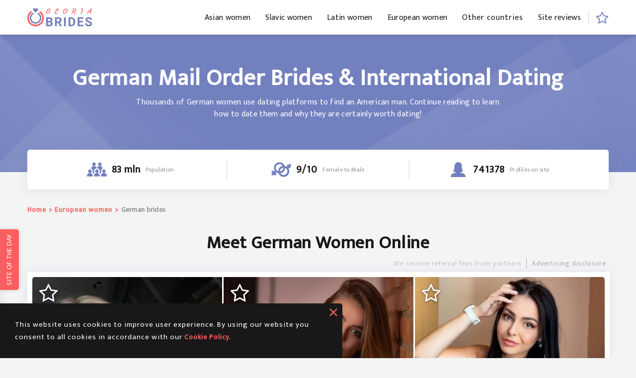

--- FILE ---
content_type: text/html; charset=utf-8
request_url: https://gloria-brides.com/europe/german-brides
body_size: 46715
content:
<!DOCTYPE html><html lang="en"><head prefix="og: http://ogp.me/ns# fb: http://ogp.me/ns/fb# website: http://ogp.me/ns/website#">
    <link href="https://www.google-analytics.com" rel="dns-prefetch">
    <link crossorigin="anonymous" href="https://www.google-analytics.com" rel="preconnect">
    <link href="https://www.googletagmanager.com" rel="dns-prefetch">
    <link crossorigin="anonymous" href="https://www.googletagmanager.com" rel="preconnect">

    <!-- Google Tag Manager -->
    <script>(function(w,d,s,l,i){w[l]=w[l]||[];w[l].push({'gtm.start':
            new Date().getTime(),event:'gtm.js'});var f=d.getElementsByTagName(s)[0],
        j=d.createElement(s),dl=l!='dataLayer'?'&l='+l:'';j.async=true;j.src=
        'https://www.googletagmanager.com/gtm.js?id='+i+dl;f.parentNode.insertBefore(j,f);
    })(window,document,'script','dataLayer','GTM-58K9S54');</script>
    <!-- End Google Tag Manager -->

    <meta charset="utf-8">
    <title>German Brides &amp; Online Dating Romance: Everything To Know To Find Her</title>
    <base href="https://gloria-brides.com/">    <meta content="width=device-width, initial-scale=1" name="viewport">
    <link href="/favicon.ico" rel="icon" type="image/ico">

    <!-- Code snippet to speed up Google Fonts rendering: googlefonts.3perf.com -->
    <link href="https://fonts.gstatic.com" rel="dns-prefetch">
    <link crossorigin="anonymous" href="https://fonts.gstatic.com" rel="preconnect">
    <link as="fetch" crossorigin="anonymous" href="https://fonts.googleapis.com/css?family=Lato:300,400,700" rel="preload">
    <script type="text/javascript">
        !function (e, n, t) {
            "use strict";
            var o = "https://fonts.googleapis.com/css?family=Lato:300,400,700",
                r = "__3perf_googleFontsStylesheet";

            function c(e) {
                (n.head || n.body).appendChild(e)
            }

            function a() {
                var e = n.createElement("link");
                e.href = o, e.rel = "stylesheet", c(e)
            }

            function f(e) {
                if (!n.getElementById(r)) {
                    var t = n.createElement("style");
                    t.id = r, c(t)
                }
                n.getElementById(r).innerHTML = e
            }

            e.FontFace && e.FontFace.prototype.hasOwnProperty("display") ? (t[r] && f(t[r]), fetch(o).then(function (e) {
                return e.text()
            }).then(function (e) {
                return e.replace(/@font-face {/g, "@font-face{font-display:swap;")
            }).then(function (e) {
                return t[r] = e
            }).then(f).catch(a)) : a()
        }(window, document, localStorage);
    </script>

    <script type="application/ld+json">
        {
            "@context": "http://schema.org",
            "@type": "Organization",
            "url": "https://gloria-brides.com",
            "logo": "https://gloria-brides.com/assets/logo.svg"
        }
    </script>
    <script type="application/ld+json">
        {
            "@context": "http://schema.org",
            "@type": "WebSite",
            "@id": "#website",
            "url": "https://gloria-brides.com",
            "name": "GloriaBrides.com"
        }
    </script>
    <!-- reuse same icon for Safari -->
    <link href="/assets/icons/icon-192x192.png" rel="apple-touch-icon">
    <link href="manifest.webmanifest" rel="manifest">
    <meta content="#32325D" name="theme-color">
<style ng-transition="gloria_brides_com">main[_ngcontent-sc54]{-ms-flex:1;flex:1;position:relative}@media screen and (max-width:767px){main[_ngcontent-sc54]{min-height:-webkit-fit-content;min-height:-moz-fit-content;min-height:fit-content}}</style><style ng-transition="gloria_brides_com">@charset "UTF-8";@import url("https://fonts.googleapis.com/css?family=Mukta&display=swap");*{box-sizing:border-box;padding:0;border:none;margin:0;font-family:Mukta,sans-serif;letter-spacing:1px;font-weight:400;color:#181818}*,:focus{box-shadow:none;outline:none}:focus{text-shadow:none}strong{font-weight:600}a.button,button{display:-ms-inline-flexbox;display:inline-flex;-ms-flex-pack:center;justify-content:center;width:-webkit-fit-content;width:-moz-fit-content;width:fit-content;min-width:80px;padding:10px 0;border-radius:5px;text-decoration:none;transition:background-color .3s ease;cursor:pointer}a.button span,button span{font-style:normal;font-weight:600;font-size:14px;line-height:22px;letter-spacing:.022em;color:#fff;text-align:center;text-decoration:none}a.button.center,button.center{display:block;margin:auto}a.button.red,button.red{background-color:#ff5e5e}a.button.red:hover,button.red:hover{background-color:#e44444}a.button.red:disabled,button.red:disabled{opacity:.25;cursor:default}a.button.blue,button.blue{background-color:#7e91f6}a.button.blue:hover,button.blue:hover{background-color:#7380bf}a.button.blue:disabled,button.blue:disabled{opacity:.25;cursor:default}a.button.green,button.green{background-color:#26b999}a.button.green:hover,button.green:hover{background-color:#14a081}a.button.green:disabled,button.green:disabled{opacity:.25;cursor:default}a.button.inverse,button.inverse{background-color:#fff;border:2px solid #fff;transition:background-color .3s ease}a.button.inverse span,button.inverse span{color:#7e91f6;transition:color .3s ease}a.button.inverse:hover,button.inverse:hover{background-color:#7e91f6}a.button.inverse:hover span,button.inverse:hover span{color:#fff}a.link{text-decoration:none;font-style:normal;font-weight:600;font-size:14px;line-height:22px;color:#ff5e5e;border-bottom:1px solid transparent;transition:border-bottom-color .2s ease}a.link:hover{border-bottom:1px solid #ff5e5e}a.referral-link{vertical-align:super;font-size:12px}.pointer{cursor:pointer}.header{min-height:70px;background:#f3f4f4}.text-blue{color:#7e91f6}.text-green{color:#26b999}body,html{height:100%}body{background-color:#f3f4f4;scroll-behavior:smooth;overflow-x:hidden}.red-scroll{overflow-y:auto}.red-scroll::-webkit-scrollbar-button{display:none}.red-scroll::-webkit-scrollbar,.red-scroll::-webkit-scrollbar-track{background-color:#f3f4f4;opacity:.45;border-bottom-right-radius:5px}.red-scroll::-webkit-scrollbar{width:16px}.red-scroll::-webkit-scrollbar-thumb{background-clip:content-box;background-color:#ff5e5e;border-radius:20px;border:3px solid transparent;cursor:pointer}.content{max-width:1170px;width:100%;padding:0;display:-ms-flexbox;display:flex;-ms-flex-pack:justify;justify-content:space-between;-ms-flex-align:stretch;align-items:stretch;margin:auto}.content>:first-child{-ms-flex:1 1 calc(100% - 330px);flex:1 1 calc(100% - 330px);max-width:100%}.content img{width:100%;height:auto}.content picture.content-image{display:block;max-width:840px;margin:0 auto;padding:10px 0}.content picture.content-image>img{-o-object-fit:cover;object-fit:cover;width:100%}.content h1{font-size:46px;font-weight:600;line-height:54px;letter-spacing:.1px}.content h1+p{margin-top:10px}.content h2{font-size:36px;font-weight:600;line-height:50px;letter-spacing:.58px}.content h2+p{margin-top:20px}.content h3{font-size:20px;font-weight:600;line-height:30px;letter-spacing:.58px}.content h3+p{margin-top:10px}.content h4{font-size:16px;font-weight:600;line-height:24px;letter-spacing:.58px}.content h4+p{margin-top:10px}.content h5{font-size:14px;font-weight:600;line-height:22px;letter-spacing:.58px}.content h5+p{margin-top:10px}.content div,.content p{font-size:16px;line-height:24px;letter-spacing:.02em}.content div+h1,.content p+h1{margin-top:25px}.content div+h2,.content p+h2{margin-top:20px}.content div+h3,.content p+h3{margin-top:15px}.content div+p,.content p+p{margin-top:10px}.content cite,.content q{display:block;font-size:18px;font-weight:700;font-style:italic;font-stretch:normal;line-height:1.67;letter-spacing:.1px;border-left:4px solid #26b999;margin:20px 0;padding-left:10px}.content cite:after,.content cite:before,.content q:after,.content q:before{content:none}.content ul{list-style:none;padding-left:0;margin:11px 0}.content ul li{padding:0;margin-left:20px;position:relative;font-style:normal;font-weight:400;font-size:16px;line-height:24px;letter-spacing:.02em;margin-bottom:10px;width:calc(100% - 20px)}.content ul li:before{position:absolute;width:10px;height:10px;left:-20px;top:50%;-ms-transform:translateY(-50%);transform:translateY(-50%);content:"";background-color:#7380bf;border-radius:50%}.content ul ol,.content ul ul{padding-left:20px;width:calc(100% - 20px)}.content ol{list-style-position:inside;margin:16px 0 4px}.content ol li{max-width:720px;font-size:16px;font-weight:400;line-height:24px;letter-spacing:.02em;margin-bottom:10px;list-style-position:outside;margin-left:20px;width:calc(100% - 20px)}.content ol ol,.content ol ul{padding-left:20px;width:calc(100% - 20px)}.content a:not(.button):not(.link){color:#ff5e5e;text-decoration:none}.content a:not(.button):not(.link):hover{color:#e44444}.content a.center{text-align:center;margin:auto;display:-ms-flexbox;display:flex;width:-webkit-fit-content;width:-moz-fit-content;width:fit-content}.content hr{width:100%;height:1px;background-color:rgba(115,128,191,.15)}.content .blue-background{position:relative}.content .blue-background>ol>li,.content .blue-background>ul>li,.content .blue-background h1,.content .blue-background h2,.content .blue-background h3,.content .blue-background h4,.content .blue-background h5,.content .blue-background h6,.content .blue-background p{color:#fff}.content .blue-background>ul>li:before{background-color:#fff}.content .blue-background:before{content:"";position:absolute;top:0;left:calc(-1 * ((100vw - 1170px) / 2));background-color:#7380bf;width:100vw;height:100%;z-index:-1}.content .pt-10{padding-top:10px}.content .pb-10{padding-bottom:10px}.content .pt-20{padding-top:20px}.content .pb-20{padding-bottom:20px}.content .pt-30{padding-top:30px}.content .pb-30{padding-bottom:30px}.content .mb--10{margin-bottom:-10px}.content .mt--10{margin-top:-10px}.content .mb--20{margin-bottom:-20px}.content .mt--20{margin-top:-20px}.content .mb--30{margin-bottom:-30px}.content .mt--30{margin-top:-30px}.card{background-color:#fff;box-shadow:0 1px 20px rgba(115,128,192,.15);border-radius:5px;width:100%}input[type=checkbox],input[type=radio]{-webkit-appearance:none;-moz-appearance:none;appearance:none;position:relative;display:inline-block;background-color:transparent;width:20px;height:20px;border:1px solid #7e91f6;cursor:pointer}input[type=checkbox]:checked:after,input[type=radio]:checked:after{content:"✔";font-size:14px;position:absolute;top:-2px;left:3px;color:#ff5e5e}input[type=checkbox]:active,input[type=checkbox]:checked:active,input[type=radio]:active,input[type=radio]:checked:active{box-shadow:0 1px 2px rgba(0,0,0,.05),inset 0 1px 3px rgba(0,0,0,.1)}form .form-control{position:relative;border:1px solid #7e91f6;box-sizing:border-box;border-radius:5px;margin-bottom:30px}form .form-control.is-invalid{border:1px solid #ff5e5e}form .form-control.is-invalid label{color:#ff5e5e}form .form-control.is-invalid input:active,form .form-control.is-invalid input:focus,form .form-control.is-invalid textarea:active,form .form-control.is-invalid textarea:focus{box-shadow:0 0 0 .15em rgba(255,94,94,.25)}form .form-control label{position:absolute;top:-12px;left:20px;font-style:normal;font-weight:600;font-size:14px;line-height:22px;color:#7e91f6;background-color:#fff;padding-left:5px;padding-right:5px}form .form-control input,form .form-control textarea{border:none;outline:0;width:100%;padding:15px 20px 13px;background-color:inherit;border-radius:4px;font-weight:400;font-size:16px;line-height:24px;letter-spacing:.02em;color:#181818;transition:box-shadow .3s ease}form .form-control input::-moz-placeholder,form .form-control textarea::-moz-placeholder{font-style:normal;font-weight:400;font-size:16px;line-height:24px;letter-spacing:.02em;color:#dcdcdc}form .form-control input:-ms-input-placeholder,form .form-control textarea:-ms-input-placeholder{font-style:normal;font-weight:400;font-size:16px;line-height:24px;letter-spacing:.02em;color:#dcdcdc}form .form-control input::-ms-input-placeholder,form .form-control textarea::-ms-input-placeholder{font-style:normal;font-weight:400;font-size:16px;line-height:24px;letter-spacing:.02em;color:#dcdcdc}form .form-control input::placeholder,form .form-control textarea::placeholder{font-style:normal;font-weight:400;font-size:16px;line-height:24px;letter-spacing:.02em;color:#dcdcdc}form .form-control input:active,form .form-control input:focus,form .form-control textarea:active,form .form-control textarea:focus{box-shadow:0 0 0 .15em rgba(126,145,246,.25)}form .form-control textarea{display:block;resize:none;height:auto}form .file-form-control{position:relative;box-sizing:border-box}form .file-form-control input{display:none}form .file-form-control .attach-file{position:relative;cursor:pointer}form .file-form-control .attach-file:hover svg path{fill:#ff5e5e}form .file-form-control .attach-file:hover span{color:#ff5e5e}form .file-form-control .attach-file svg{position:absolute;top:0;left:-25px;width:20px;height:20px;cursor:pointer}form .file-form-control .attach-file svg path{transition:fill .3s ease}form .file-form-control .attach-file span{font-style:normal;font-weight:600;font-size:14px;line-height:22px;color:#7e91f6;transition:color .3s ease}form .file-form-control .hint{font-style:normal;font-weight:400;font-size:12px;line-height:18px;letter-spacing:.02em;color:#939393}form .file-form-control .files{width:100%;display:-ms-flexbox;display:flex;-ms-flex-pack:start;justify-content:flex-start}form .file-form-control .files .file{margin-right:30px;display:-ms-flexbox;display:flex;-ms-flex-pack:justify;justify-content:space-between;-ms-flex-align:center;align-items:center}form .file-form-control .files .file .name{font-style:normal;font-weight:400;font-size:12px;line-height:18px;letter-spacing:.02em;color:#939393;margin-right:10px}form .file-form-control .files .file .close{display:-ms-flexbox;display:flex;width:10px;height:10px;cursor:pointer}form .file-form-control .files .file .close:hover svg path{fill:#ff5e5e}form .file-form-control .files .file .close svg path{transition:fill .3s ease}@media screen and (max-width:1199px){.hide-on-tablet{display:none}.content{max-width:100%;padding:0 20px;-ms-flex-direction:column-reverse;flex-direction:column-reverse;position:relative}.content .blue-background:before{left:-20px}.content .content-image{max-width:100%}}@media screen and (max-width:767px){.hide-on-mobile{display:none}.content{padding:0 15px}.content h1{font-size:36px;line-height:44px}.content h2{font-size:26px;line-height:36px}.content h3{font-size:20px;line-height:30px}.content address,.content ol li,.content p,.content ul li{font-size:18px}.content hr{width:calc(100% + 30px);margin-left:-15px}.content .blue-background:before{left:-15px}}</style><style ng-transition="gloria_brides_com">.overlay[_ngcontent-sc46]{position:fixed;display:-ms-flexbox;display:flex;-ms-flex-align:center;align-items:center;border-radius:inherit;-ms-flex-pack:center;justify-content:center;width:100%;height:101%;top:-1px;left:0;right:0;bottom:0;pointer-events:none;transition:.3s cubic-bezier(.25,.8,.5,1);z-index:9999;opacity:0;background-color:#181818;border-color:#181818}.overlay.show[_ngcontent-sc46]{opacity:.75;pointer-events:auto}</style><style ng-transition="gloria_brides_com">.cookies-policy[_ngcontent-sc47]{position:fixed;bottom:0;left:0;z-index:99999;display:block;width:53.8%;max-width:100%;padding:30px 38px 30px 30px;background:#181818;opacity:.95;border-top-right-radius:5px}.cookies-policy[_ngcontent-sc47]   .close[_ngcontent-sc47]{position:absolute;right:10px;top:10px;display:-ms-flexbox;display:flex;overflow:hidden;border-radius:2px;transition:transform .5s ease-out;cursor:pointer;width:16px;height:16px}.cookies-policy[_ngcontent-sc47]   .close[_ngcontent-sc47]:hover{-ms-transform:rotate(180deg);transform:rotate(180deg)}.cookies-policy[_ngcontent-sc47]   .description[_ngcontent-sc47]{color:#fff;font-size:15px}@media screen and (max-width:767px){.cookies-policy[_ngcontent-sc47]{width:84.375%;padding:30px 46px 30px 30px}}@media screen and (max-width:576px){.cookies-policy[_ngcontent-sc47]{width:100%;border-top-right-radius:0;padding:30px 46px 30px 30px}}</style><style ng-transition="gloria_brides_com">.drawer[_ngcontent-sc51]{position:fixed;z-index:9999999999;height:100%;top:0;-ms-transform:translateX(calc(-100% - 60px));transform:translateX(calc(-100% - 60px));width:calc(100vw - 60px);display:-ms-flexbox;display:flex;-ms-flex-direction:column;flex-direction:column;left:0;max-width:100%;pointer-events:auto;transition-duration:.3s;transition-timing-function:ease;transition-property:transform,width;background-color:#7380bf}.drawer.open[_ngcontent-sc51]{-ms-transform:translateX(0);transform:translateX(0)}.drawer[_ngcontent-sc51]   .drawer-content[_ngcontent-sc51]{height:100%;overflow-x:hidden;overflow-y:auto}.drawer[_ngcontent-sc51]   .drawer-content[_ngcontent-sc51]   .drawer-menu[_ngcontent-sc51]{display:-ms-flexbox;display:flex;-ms-flex-wrap:wrap;flex-wrap:wrap;-ms-flex-pack:center;justify-content:center;list-style-type:none;padding:0;width:100%;z-index:1}.drawer[_ngcontent-sc51]   .drawer-content[_ngcontent-sc51]   .drawer-menu[_ngcontent-sc51]   li.drawer-menu-item[_ngcontent-sc51]{-ms-flex:1 0 100%;flex:1 0 100%;max-width:100%;position:relative;transition:.3s cubic-bezier(.25,.8,.5,1);cursor:pointer;color:#fff;background-color:#7380bf;border-bottom:1px solid hsla(0,0%,100%,.15)}.drawer[_ngcontent-sc51]   .drawer-content[_ngcontent-sc51]   .drawer-menu[_ngcontent-sc51]   li.drawer-menu-item.not-link[_ngcontent-sc51]{cursor:auto}.drawer[_ngcontent-sc51]   .drawer-content[_ngcontent-sc51]   .drawer-menu[_ngcontent-sc51]   li.drawer-menu-item.open[_ngcontent-sc51]{border-bottom:none}.drawer[_ngcontent-sc51]   .drawer-content[_ngcontent-sc51]   .drawer-menu[_ngcontent-sc51]   li.drawer-menu-item.open[_ngcontent-sc51]   .drawer-menu-item-header[_ngcontent-sc51]   .toggle-expand[_ngcontent-sc51]{-ms-transform:rotate(180deg);transform:rotate(180deg)}.drawer[_ngcontent-sc51]   .drawer-content[_ngcontent-sc51]   .drawer-menu[_ngcontent-sc51]   li.drawer-menu-item.favorites[_ngcontent-sc51]   .drawer-menu-item-header[_ngcontent-sc51]{-ms-flex-pack:start;justify-content:flex-start}.drawer[_ngcontent-sc51]   .drawer-content[_ngcontent-sc51]   .drawer-menu[_ngcontent-sc51]   li.drawer-menu-item.favorites[_ngcontent-sc51]   .drawer-menu-item-header[_ngcontent-sc51]   .icon[_ngcontent-sc51]{display:-ms-flexbox;display:flex;-ms-flex-pack:center;justify-content:center;-ms-flex-align:center;align-items:center;width:25px;margin-right:10px}.drawer[_ngcontent-sc51]   .drawer-content[_ngcontent-sc51]   .drawer-menu[_ngcontent-sc51]   li.drawer-menu-item.favorites[_ngcontent-sc51]   .drawer-menu-item-header[_ngcontent-sc51]   .icon[_ngcontent-sc51]   img[_ngcontent-sc51]{max-width:100%}.drawer[_ngcontent-sc51]   .drawer-content[_ngcontent-sc51]   .drawer-menu[_ngcontent-sc51]   li.drawer-menu-item.favorites[_ngcontent-sc51]   .drawer-menu-item-header[_ngcontent-sc51]   .badge[_ngcontent-sc51]{display:-ms-inline-flexbox;display:inline-flex;-ms-flex-pack:center;justify-content:center;-ms-flex-align:center;align-items:center;margin-left:auto;background:#ff5e5e;box-shadow:0 1px 4px rgba(216,0,39,.15);border-radius:30px;color:#fff;font-size:12px;font-weight:600;padding:2px 6px}.drawer[_ngcontent-sc51]   .drawer-content[_ngcontent-sc51]   .drawer-menu[_ngcontent-sc51]   li.drawer-menu-item[_ngcontent-sc51]   .drawer-menu-item-header[_ngcontent-sc51]{-ms-flex-align:center;align-items:center;border-radius:inherit;display:-ms-flexbox;display:flex;-ms-flex-pack:justify;justify-content:space-between;min-height:48px;outline:none;padding:20px 30px 20px 20px;position:relative;transition:min-height .3s cubic-bezier(.25,.8,.5,1);width:100%;background-color:transparent;border-style:none;text-transform:none}.drawer[_ngcontent-sc51]   .drawer-content[_ngcontent-sc51]   .drawer-menu[_ngcontent-sc51]   li.drawer-menu-item[_ngcontent-sc51]   .drawer-menu-item-header[_ngcontent-sc51]   .drawer-link[_ngcontent-sc51]{width:100%;font-size:16px;font-weight:600;text-align:left;text-decoration:none;color:#fff}.drawer[_ngcontent-sc51]   .drawer-content[_ngcontent-sc51]   .drawer-menu[_ngcontent-sc51]   li.drawer-menu-item[_ngcontent-sc51]   .drawer-menu-item-header[_ngcontent-sc51]   .no-link[_ngcontent-sc51]{cursor:pointer;width:100%;font-size:16px;font-weight:600;text-align:left;text-decoration:none;color:#fff}.drawer[_ngcontent-sc51]   .drawer-content[_ngcontent-sc51]   .drawer-menu[_ngcontent-sc51]   li.drawer-menu-item[_ngcontent-sc51]   .drawer-menu-item-header[_ngcontent-sc51]   .toggle-expand[_ngcontent-sc51]{width:16px;height:16px;-ms-transform-origin:center 9px;transform-origin:center 9px;transition:transform .3s ease-out}.drawer[_ngcontent-sc51]   .drawer-content[_ngcontent-sc51]   .drawer-menu[_ngcontent-sc51]   li.drawer-menu-item[_ngcontent-sc51]   .drawer-menu-item-header[_ngcontent-sc51]   .toggle-expand[_ngcontent-sc51]   img[_ngcontent-sc51]{max-width:100%;cursor:pointer}.drawer[_ngcontent-sc51]   .drawer-content[_ngcontent-sc51]   .drawer-menu[_ngcontent-sc51]   li.drawer-menu-item[_ngcontent-sc51]   .drawer-menu-item-content[_ngcontent-sc51]{display:-ms-flexbox;display:flex;overflow:hidden;transition:height .3s ease-out;background-color:#7e91f6;color:#fff}.drawer[_ngcontent-sc51]   .drawer-content[_ngcontent-sc51]   .drawer-menu[_ngcontent-sc51]   li.drawer-menu-item[_ngcontent-sc51]   .drawer-menu-item-content[_ngcontent-sc51]   .drawer-sub-menu[_ngcontent-sc51]{width:100%;padding:0 20px}.drawer[_ngcontent-sc51]   .drawer-content[_ngcontent-sc51]   .drawer-menu[_ngcontent-sc51]   li.drawer-menu-item[_ngcontent-sc51]   .drawer-menu-item-content[_ngcontent-sc51]   .drawer-sub-menu[_ngcontent-sc51]   .drawer-sub-menu-item[_ngcontent-sc51]{display:-ms-flexbox;display:flex;-ms-flex-pack:start;justify-content:flex-start;-ms-flex-align:center;align-items:center;padding-top:10px;padding-bottom:15px}.drawer[_ngcontent-sc51]   .drawer-content[_ngcontent-sc51]   .drawer-menu[_ngcontent-sc51]   li.drawer-menu-item[_ngcontent-sc51]   .drawer-menu-item-content[_ngcontent-sc51]   .drawer-sub-menu[_ngcontent-sc51]   .drawer-sub-menu-item[_ngcontent-sc51]:first-child{padding-top:20px}.drawer[_ngcontent-sc51]   .drawer-content[_ngcontent-sc51]   .drawer-menu[_ngcontent-sc51]   li.drawer-menu-item[_ngcontent-sc51]   .drawer-menu-item-content[_ngcontent-sc51]   .drawer-sub-menu[_ngcontent-sc51]   .drawer-sub-menu-item[_ngcontent-sc51]:last-child{padding-bottom:20px}.drawer[_ngcontent-sc51]   .drawer-content[_ngcontent-sc51]   .drawer-menu[_ngcontent-sc51]   li.drawer-menu-item[_ngcontent-sc51]   .drawer-menu-item-content[_ngcontent-sc51]   .drawer-sub-menu[_ngcontent-sc51]   .drawer-sub-menu-item[_ngcontent-sc51]   .flag[_ngcontent-sc51]{display:-ms-flexbox;display:flex;-ms-flex-pack:center;justify-content:center;-ms-flex-align:center;align-items:center;width:25px;margin-right:10px}.drawer[_ngcontent-sc51]   .drawer-content[_ngcontent-sc51]   .drawer-menu[_ngcontent-sc51]   li.drawer-menu-item[_ngcontent-sc51]   .drawer-menu-item-content[_ngcontent-sc51]   .drawer-sub-menu[_ngcontent-sc51]   .drawer-sub-menu-item[_ngcontent-sc51]   .flag[_ngcontent-sc51]   img[_ngcontent-sc51]{max-width:100%}.drawer[_ngcontent-sc51]   .drawer-content[_ngcontent-sc51]   .drawer-menu[_ngcontent-sc51]   li.drawer-menu-item[_ngcontent-sc51]   .drawer-menu-item-content[_ngcontent-sc51]   .drawer-sub-menu[_ngcontent-sc51]   .drawer-sub-menu-item[_ngcontent-sc51]   .drawer-link[_ngcontent-sc51]{width:100%;font-size:16px;font-weight:400;color:#fff;text-decoration:none;text-transform:capitalize}.drawer[_ngcontent-sc51]   .close-drawer-btn[_ngcontent-sc51]{display:-ms-flexbox;display:flex;position:absolute;top:0;right:-60px;width:60px;height:60px;background-color:#ff5e5e}.drawer[_ngcontent-sc51]   .close-drawer-btn[_ngcontent-sc51]   img[_ngcontent-sc51]{width:30px;margin:0 auto}header[_ngcontent-sc51]{height:70px;position:fixed;top:0;left:0;width:100%;z-index:999;background-color:#fff;border-bottom:1px solid rgba(86,100,167,.35);box-shadow:0 1px 10px rgba(0,0,0,.15)}header[_ngcontent-sc51]   .header-content[_ngcontent-sc51]{max-width:1170px;padding:0;-ms-flex-pack:justify;-ms-flex-align:stretch;align-items:stretch;margin:auto}header[_ngcontent-sc51]   .header-content[_ngcontent-sc51], header[_ngcontent-sc51]   .nav-wrapper[_ngcontent-sc51]{width:100%;display:-ms-flexbox;display:flex;justify-content:space-between}header[_ngcontent-sc51]   .nav-wrapper[_ngcontent-sc51]{position:relative;-ms-flex-line-pack:center;align-content:center;-ms-flex-align:center;align-items:center;-ms-flex-pack:justify;height:70px}header[_ngcontent-sc51]   .nav-wrapper[_ngcontent-sc51]   img.brand-logo[_ngcontent-sc51]{-ms-flex:0 0 130px;flex:0 0 130px;width:130px;height:40px;display:-ms-flexbox;display:flex;-ms-flex-align:center;align-items:center;cursor:pointer}header[_ngcontent-sc51]   .nav-wrapper[_ngcontent-sc51]   ul.menu[_ngcontent-sc51]{-ms-flex:1;flex:1;height:100%;margin:0}header[_ngcontent-sc51]   .nav-wrapper[_ngcontent-sc51]   ul.menu[_ngcontent-sc51], header[_ngcontent-sc51]   .nav-wrapper[_ngcontent-sc51]   ul.menu[_ngcontent-sc51]   li[_ngcontent-sc51]{position:relative;display:-ms-flexbox;display:flex;-ms-flex-pack:end;justify-content:flex-end}header[_ngcontent-sc51]   .nav-wrapper[_ngcontent-sc51]   ul.menu[_ngcontent-sc51]   li[_ngcontent-sc51]{-ms-flex-align:center;align-items:center;margin-left:30px;margin-bottom:0;font-weight:400}header[_ngcontent-sc51]   .nav-wrapper[_ngcontent-sc51]   ul.menu[_ngcontent-sc51]   li[_ngcontent-sc51]:hover   .dropdown-list[_ngcontent-sc51]{opacity:1;-ms-transform:translateY(0);transform:translateY(0);-webkit-user-select:auto;-moz-user-select:auto;-ms-user-select:auto;user-select:auto;pointer-events:auto}header[_ngcontent-sc51]   .nav-wrapper[_ngcontent-sc51]   ul.menu[_ngcontent-sc51]   li.separator[_ngcontent-sc51]{position:relative;padding-left:15px}header[_ngcontent-sc51]   .nav-wrapper[_ngcontent-sc51]   ul.menu[_ngcontent-sc51]   li.separator[_ngcontent-sc51]:before{content:"";position:absolute;width:1px;height:24px;background-color:rgba(115,128,191,.35);left:0;border-radius:0}header[_ngcontent-sc51]   .nav-wrapper[_ngcontent-sc51]   ul.menu[_ngcontent-sc51]   li.favorites[_ngcontent-sc51]{margin-left:15px}header[_ngcontent-sc51]   .nav-wrapper[_ngcontent-sc51]   ul.menu[_ngcontent-sc51]   li.favorites.open[_ngcontent-sc51]   .favorites-dropdown-list[_ngcontent-sc51]{-ms-transform:translateY(0);transform:translateY(0);opacity:1;-webkit-user-select:auto;-moz-user-select:auto;-ms-user-select:auto;user-select:auto;pointer-events:auto}header[_ngcontent-sc51]   .nav-wrapper[_ngcontent-sc51]   ul.menu[_ngcontent-sc51]   li.favorites[_ngcontent-sc51]   .favorites-icon[_ngcontent-sc51]{position:relative;display:-ms-flexbox;display:flex;width:26px;height:25px;transition:transform .2s ease}header[_ngcontent-sc51]   .nav-wrapper[_ngcontent-sc51]   ul.menu[_ngcontent-sc51]   li.favorites[_ngcontent-sc51]   .favorites-icon[_ngcontent-sc51]:hover{-ms-transform:scale(1.05);transform:scale(1.05)}header[_ngcontent-sc51]   .nav-wrapper[_ngcontent-sc51]   ul.menu[_ngcontent-sc51]   li.favorites[_ngcontent-sc51]   .favorites-icon[_ngcontent-sc51]   .badge-counter[_ngcontent-sc51]{position:absolute;top:-5px;left:15px;display:-ms-inline-flexbox;display:inline-flex;-ms-flex-pack:center;justify-content:center;-ms-flex-align:center;align-items:center;min-width:17px;height:17px;padding:2px 4px 2px 5px;border:1px solid #fff;border-radius:30px;background-color:#ff5e5e;font-style:normal;font-weight:600;font-size:12px;line-height:12px;color:#fff}header[_ngcontent-sc51]   .nav-wrapper[_ngcontent-sc51]   ul.menu[_ngcontent-sc51]   li.favorites[_ngcontent-sc51]   .favorites-icon[_ngcontent-sc51]   img[_ngcontent-sc51]{width:26px;height:25px;cursor:pointer}header[_ngcontent-sc51]   .nav-wrapper[_ngcontent-sc51]   ul.menu[_ngcontent-sc51]   li.favorites[_ngcontent-sc51]   .favorites-dropdown-list[_ngcontent-sc51]{display:-ms-flexbox;display:flex;position:absolute;top:70px;right:-41px;min-width:385px;height:auto;max-height:405px;border-bottom-left-radius:5px;border-bottom-right-radius:5px;-ms-transform:translateY(-10%);transform:translateY(-10%);opacity:0;background:#fff;box-shadow:0 1px 20px rgba(115,128,191,.15);-webkit-user-select:none;-moz-user-select:none;-ms-user-select:none;user-select:none;pointer-events:none;transition:opacity .4s ease,transform .4s ease}header[_ngcontent-sc51]   .nav-wrapper[_ngcontent-sc51]   ul.menu[_ngcontent-sc51]   li.favorites[_ngcontent-sc51]   .favorites-dropdown-list[_ngcontent-sc51]   .favorites-dropdown-list-content[_ngcontent-sc51]{width:100%;height:100%;max-height:405px;z-index:999;overflow-y:auto}header[_ngcontent-sc51]   .nav-wrapper[_ngcontent-sc51]   ul.menu[_ngcontent-sc51]   li.mobile-menu-button[_ngcontent-sc51]{display:none}header[_ngcontent-sc51]   .nav-wrapper[_ngcontent-sc51]   ul.menu[_ngcontent-sc51]   li.mobile-menu-button[_ngcontent-sc51]   span[_ngcontent-sc51]{font-weight:600;font-size:16px;margin-top:2px;cursor:pointer}header[_ngcontent-sc51]   .nav-wrapper[_ngcontent-sc51]   ul.menu[_ngcontent-sc51]   li[_ngcontent-sc51]   a[_ngcontent-sc51]{font-size:16px;letter-spacing:.02em;color:#181818;white-space:nowrap;text-decoration:none;transition:color .3s ease}header[_ngcontent-sc51]   .nav-wrapper[_ngcontent-sc51]   ul.menu[_ngcontent-sc51]   li[_ngcontent-sc51]   a.active[_ngcontent-sc51], header[_ngcontent-sc51]   .nav-wrapper[_ngcontent-sc51]   ul.menu[_ngcontent-sc51]   li[_ngcontent-sc51]   a[_ngcontent-sc51]:hover{color:#7380bf}header[_ngcontent-sc51]   .nav-wrapper[_ngcontent-sc51]   ul.menu[_ngcontent-sc51]   li[_ngcontent-sc51]   .dropdown-list[_ngcontent-sc51]{position:absolute;top:60px;right:-10px;width:345px;height:auto;max-height:300px;border-radius:8px;background:#fff;box-shadow:1px 1px 8px rgba(0,0,0,.2);overflow:auto;opacity:0;-ms-transform:translateY(-10%);transform:translateY(-10%);-webkit-user-select:none;-moz-user-select:none;-ms-user-select:none;user-select:none;pointer-events:none;transition:opacity .3s ease,transform .3s ease}header[_ngcontent-sc51]   .nav-wrapper[_ngcontent-sc51]   ul.menu[_ngcontent-sc51]   li[_ngcontent-sc51]   .dropdown-list[_ngcontent-sc51]::-webkit-scrollbar-button{display:none}header[_ngcontent-sc51]   .nav-wrapper[_ngcontent-sc51]   ul.menu[_ngcontent-sc51]   li[_ngcontent-sc51]   .dropdown-list[_ngcontent-sc51]::-webkit-scrollbar{width:16px;border-top-right-radius:8px;border-bottom-right-radius:8px;background:rgba(243,244,244,.45)}header[_ngcontent-sc51]   .nav-wrapper[_ngcontent-sc51]   ul.menu[_ngcontent-sc51]   li[_ngcontent-sc51]   .dropdown-list[_ngcontent-sc51]::-webkit-scrollbar-track{background:transparent;border-radius:5px}header[_ngcontent-sc51]   .nav-wrapper[_ngcontent-sc51]   ul.menu[_ngcontent-sc51]   li[_ngcontent-sc51]   .dropdown-list[_ngcontent-sc51]::-webkit-scrollbar-thumb{background-clip:content-box;background-color:#ff5e5e;width:10px;border-radius:20px;border:3px solid transparent}header[_ngcontent-sc51]   .nav-wrapper[_ngcontent-sc51]   ul.menu[_ngcontent-sc51]   li[_ngcontent-sc51]   .dropdown-list[_ngcontent-sc51] > ul[_ngcontent-sc51]{display:-ms-flexbox;display:flex;-ms-flex-align:start;align-items:flex-start;-ms-flex-direction:column;flex-direction:column;width:100%;max-width:100%;margin:0;padding:0;z-index:999}header[_ngcontent-sc51]   .nav-wrapper[_ngcontent-sc51]   ul.menu[_ngcontent-sc51]   li[_ngcontent-sc51]   .dropdown-list[_ngcontent-sc51] > ul[_ngcontent-sc51] > li[_ngcontent-sc51]{display:-ms-flexbox;display:flex;list-style:none;width:100%;margin:0;padding:0;border-top-right-radius:0;transition:background-color .2s ease}header[_ngcontent-sc51]   .nav-wrapper[_ngcontent-sc51]   ul.menu[_ngcontent-sc51]   li[_ngcontent-sc51]   .dropdown-list[_ngcontent-sc51] > ul[_ngcontent-sc51] > li[_ngcontent-sc51]:hover{background-color:rgba(126,145,246,.15)}header[_ngcontent-sc51]   .nav-wrapper[_ngcontent-sc51]   ul.menu[_ngcontent-sc51]   li[_ngcontent-sc51]   .dropdown-list[_ngcontent-sc51] > ul[_ngcontent-sc51] > li[_ngcontent-sc51]:hover   a[_ngcontent-sc51]{color:#7e91f6}header[_ngcontent-sc51]   .nav-wrapper[_ngcontent-sc51]   ul.menu[_ngcontent-sc51]   li[_ngcontent-sc51]   .dropdown-list[_ngcontent-sc51] > ul[_ngcontent-sc51] > li[_ngcontent-sc51]   .score[_ngcontent-sc51]{position:absolute;top:12px;left:18px;display:-ms-flexbox;display:flex;-ms-flex-pack:justify;justify-content:space-between;-ms-flex-align:center;align-items:center;min-width:42px;pointer-events:none}header[_ngcontent-sc51]   .nav-wrapper[_ngcontent-sc51]   ul.menu[_ngcontent-sc51]   li[_ngcontent-sc51]   .dropdown-list[_ngcontent-sc51] > ul[_ngcontent-sc51] > li[_ngcontent-sc51]   .score[_ngcontent-sc51] + a[_ngcontent-sc51]{padding-left:70px}header[_ngcontent-sc51]   .nav-wrapper[_ngcontent-sc51]   ul.menu[_ngcontent-sc51]   li[_ngcontent-sc51]   .dropdown-list[_ngcontent-sc51] > ul[_ngcontent-sc51] > li[_ngcontent-sc51]   .score[_ngcontent-sc51]   span[_ngcontent-sc51]{font-style:normal;font-weight:600;font-size:16px;line-height:24px;letter-spacing:.1em;color:#ffb61d}header[_ngcontent-sc51]   .nav-wrapper[_ngcontent-sc51]   ul.menu[_ngcontent-sc51]   li[_ngcontent-sc51]   .dropdown-list[_ngcontent-sc51] > ul[_ngcontent-sc51] > li[_ngcontent-sc51]   .score[_ngcontent-sc51]   .star[_ngcontent-sc51]{width:16px;height:15px;margin-bottom:5px;background-image:url(/assets/star_orange.svg);background-repeat:no-repeat;background-size:15px 15px}header[_ngcontent-sc51]   .nav-wrapper[_ngcontent-sc51]   ul.menu[_ngcontent-sc51]   li[_ngcontent-sc51]   .dropdown-list[_ngcontent-sc51] > ul[_ngcontent-sc51] > li[_ngcontent-sc51]   .image[_ngcontent-sc51]{position:absolute;top:9px;left:15px;width:30px;height:30px;pointer-events:none}header[_ngcontent-sc51]   .nav-wrapper[_ngcontent-sc51]   ul.menu[_ngcontent-sc51]   li[_ngcontent-sc51]   .dropdown-list[_ngcontent-sc51] > ul[_ngcontent-sc51] > li[_ngcontent-sc51]   .image[_ngcontent-sc51]   picture[_ngcontent-sc51]{display:-ms-flexbox;display:flex;width:100%;height:100%}header[_ngcontent-sc51]   .nav-wrapper[_ngcontent-sc51]   ul.menu[_ngcontent-sc51]   li[_ngcontent-sc51]   .dropdown-list[_ngcontent-sc51] > ul[_ngcontent-sc51] > li[_ngcontent-sc51]   .image[_ngcontent-sc51]   picture[_ngcontent-sc51]   img[_ngcontent-sc51]{width:100%;border-radius:50%}header[_ngcontent-sc51]   .nav-wrapper[_ngcontent-sc51]   ul.menu[_ngcontent-sc51]   li[_ngcontent-sc51]   .dropdown-list[_ngcontent-sc51] > ul[_ngcontent-sc51] > li[_ngcontent-sc51]   a[_ngcontent-sc51]{-ms-flex:1;flex:1;display:-ms-flexbox;display:flex;-ms-flex-wrap:wrap;flex-wrap:wrap;-ms-flex-pack:start;justify-content:flex-start;-ms-flex-align:center;align-items:center;width:100%;margin-right:5px;padding:12px 10px 12px 55px}header[_ngcontent-sc51]   .nav-wrapper[_ngcontent-sc51]   ul.menu[_ngcontent-sc51]   li[_ngcontent-sc51]   .dropdown-list[_ngcontent-sc51] > ul[_ngcontent-sc51] > li[_ngcontent-sc51]   a.active[_ngcontent-sc51] > span.name[_ngcontent-sc51], header[_ngcontent-sc51]   .nav-wrapper[_ngcontent-sc51]   ul.menu[_ngcontent-sc51]   li[_ngcontent-sc51]   .dropdown-list[_ngcontent-sc51] > ul[_ngcontent-sc51] > li[_ngcontent-sc51]   a[_ngcontent-sc51]:hover > span.name[_ngcontent-sc51]{color:#7e91f6}header[_ngcontent-sc51]   .nav-wrapper[_ngcontent-sc51]   ul.menu[_ngcontent-sc51]   li[_ngcontent-sc51]   .dropdown-list[_ngcontent-sc51] > ul[_ngcontent-sc51] > li[_ngcontent-sc51]   a[_ngcontent-sc51] > span.name[_ngcontent-sc51]{font-style:normal;font-weight:400;font-size:16px;line-height:24px;letter-spacing:.02em;color:#181818;transition:color .2s ease}header[_ngcontent-sc51]   .nav-wrapper[_ngcontent-sc51]   ul.menu[_ngcontent-sc51]   li[_ngcontent-sc51]:before{content:none}@media screen and (max-width:1199px){header[_ngcontent-sc51]{height:54px}header[_ngcontent-sc51]   .header-content[_ngcontent-sc51]{padding:0 20px}header[_ngcontent-sc51]   .nav-wrapper[_ngcontent-sc51]{height:54px}header[_ngcontent-sc51]   .nav-wrapper[_ngcontent-sc51]   img.brand-logo[_ngcontent-sc51]{-ms-flex:0 0 110px;flex:0 0 110px;width:110px;height:35px}header[_ngcontent-sc51]   .nav-wrapper[_ngcontent-sc51]   ul.menu[_ngcontent-sc51]   li.desktop-link[_ngcontent-sc51], header[_ngcontent-sc51]   .nav-wrapper[_ngcontent-sc51]   ul.menu[_ngcontent-sc51]   li.favorites.separator[_ngcontent-sc51]:before{display:none}header[_ngcontent-sc51]   .nav-wrapper[_ngcontent-sc51]   ul.menu[_ngcontent-sc51]   li.mobile-menu-button[_ngcontent-sc51]{display:-ms-flexbox;display:flex;margin-left:15px}header[_ngcontent-sc51]   .nav-wrapper[_ngcontent-sc51]   ul.menu[_ngcontent-sc51]   li.favorites[_ngcontent-sc51]   .favorites-dropdown-list[_ngcontent-sc51]{top:54px;right:-76px;min-width:290px;max-width:290px;max-height:65vh}header[_ngcontent-sc51]   .nav-wrapper[_ngcontent-sc51]   ul.menu[_ngcontent-sc51]   li.favorites[_ngcontent-sc51]   .favorites-dropdown-list[_ngcontent-sc51]   .favorites-dropdown-list-content[_ngcontent-sc51]{max-height:65vh}header[_ngcontent-sc51]   .nav-wrapper[_ngcontent-sc51]   .open-mobile-menu[_ngcontent-sc51]{display:-ms-flexbox;display:flex;-ms-flex-align:center;align-items:center;font-size:18px;font-weight:700}header[_ngcontent-sc51]   .nav-wrapper[_ngcontent-sc51]   .mobile-menu[_ngcontent-sc51]{display:block;position:fixed;top:0;left:0;height:100vh;width:0;max-width:100vw;margin:0;overflow:hidden;transition:.5s}header[_ngcontent-sc51]   .nav-wrapper[_ngcontent-sc51]   .mobile-menu.opened[_ngcontent-sc51]{width:100vw}header[_ngcontent-sc51]   .nav-wrapper[_ngcontent-sc51]   .mobile-menu[_ngcontent-sc51]   li[_ngcontent-sc51]{margin:0;padding:0;width:100%}header[_ngcontent-sc51]   .nav-wrapper[_ngcontent-sc51]   .mobile-menu[_ngcontent-sc51]   li.top-item[_ngcontent-sc51]{display:-ms-flexbox;display:flex;-ms-flex-align:center;align-items:center;-ms-flex-pack:justify;justify-content:space-between;padding:15px 30px 20px 15px;border-bottom:1px solid #fff}header[_ngcontent-sc51]   .nav-wrapper[_ngcontent-sc51]   .mobile-menu[_ngcontent-sc51]   li.top-item[_ngcontent-sc51]   img[_ngcontent-sc51]{width:120px;height:39px;margin:0}header[_ngcontent-sc51]   .nav-wrapper[_ngcontent-sc51]   .mobile-menu[_ngcontent-sc51]   li.top-item[_ngcontent-sc51]   div[_ngcontent-sc51]{font-size:18px;font-weight:700}header[_ngcontent-sc51]   .nav-wrapper[_ngcontent-sc51]   .mobile-menu[_ngcontent-sc51]   li[_ngcontent-sc51]:before{content:none}header[_ngcontent-sc51]   .nav-wrapper[_ngcontent-sc51]   .mobile-menu[_ngcontent-sc51]   li[_ngcontent-sc51]   .row[_ngcontent-sc51]{width:100%;display:-ms-flexbox;display:flex;-ms-flex-align:stretch;align-items:stretch;-ms-flex-pack:justify;justify-content:space-between;border-bottom:1px solid #fff}header[_ngcontent-sc51]   .nav-wrapper[_ngcontent-sc51]   .mobile-menu[_ngcontent-sc51]   li[_ngcontent-sc51]   .row[_ngcontent-sc51]   a[_ngcontent-sc51], header[_ngcontent-sc51]   .nav-wrapper[_ngcontent-sc51]   .mobile-menu[_ngcontent-sc51]   li[_ngcontent-sc51]   .row[_ngcontent-sc51]   span[_ngcontent-sc51]{font-size:17px;padding:15px 0 15px 30px;white-space:nowrap}header[_ngcontent-sc51]   .nav-wrapper[_ngcontent-sc51]   .mobile-menu[_ngcontent-sc51]   li[_ngcontent-sc51]   .row[_ngcontent-sc51]   span[_ngcontent-sc51]{color:#fff}header[_ngcontent-sc51]   .nav-wrapper[_ngcontent-sc51]   .mobile-menu[_ngcontent-sc51]   li[_ngcontent-sc51]   .row[_ngcontent-sc51]   .arrow[_ngcontent-sc51]{width:50px;border-left:1px solid #fff;display:-ms-flexbox;display:flex;-ms-flex-align:center;align-items:center;-ms-flex-pack:center;justify-content:center}header[_ngcontent-sc51]   .nav-wrapper[_ngcontent-sc51]   .mobile-menu[_ngcontent-sc51]   li[_ngcontent-sc51]   .row[_ngcontent-sc51]   .arrow[_ngcontent-sc51]:after{content:"";border-top:10px solid #fff;border-left:6px solid transparent;border-right:6px solid transparent}header[_ngcontent-sc51]   .nav-wrapper[_ngcontent-sc51]   .mobile-menu[_ngcontent-sc51]   li[_ngcontent-sc51]   .row[_ngcontent-sc51]   .arrow.opened[_ngcontent-sc51]:after{border-top:none;border-bottom:10px solid #fff}header[_ngcontent-sc51]   .nav-wrapper[_ngcontent-sc51]   .mobile-menu[_ngcontent-sc51]   li[_ngcontent-sc51]   .dropdown[_ngcontent-sc51]{padding:0;margin:0;width:100%;height:-webkit-fit-content;height:-moz-fit-content;height:fit-content;max-height:0;transition:.5s;overflow:hidden}header[_ngcontent-sc51]   .nav-wrapper[_ngcontent-sc51]   .mobile-menu[_ngcontent-sc51]   li[_ngcontent-sc51]   .dropdown.opened[_ngcontent-sc51]{max-height:1000px}header[_ngcontent-sc51]   .nav-wrapper[_ngcontent-sc51]   .mobile-menu[_ngcontent-sc51]   li[_ngcontent-sc51]   .dropdown[_ngcontent-sc51]   li[_ngcontent-sc51]{margin:0;width:100%;display:-ms-flexbox;display:flex;-ms-flex-direction:column;flex-direction:column}header[_ngcontent-sc51]   .nav-wrapper[_ngcontent-sc51]   .mobile-menu[_ngcontent-sc51]   li[_ngcontent-sc51]   .dropdown[_ngcontent-sc51]   li[_ngcontent-sc51]   a[_ngcontent-sc51]{font-size:17px;padding:15px 0 15px 60px;display:-ms-flexbox;display:flex;-ms-flex-align:center;align-items:center;white-space:nowrap}header[_ngcontent-sc51]   .nav-wrapper[_ngcontent-sc51]   .mobile-menu[_ngcontent-sc51]   li[_ngcontent-sc51]   .dropdown[_ngcontent-sc51]   li[_ngcontent-sc51]   a[_ngcontent-sc51]   img[_ngcontent-sc51]{width:40px;margin:0 10px 0 0}header[_ngcontent-sc51]   .nav-wrapper[_ngcontent-sc51]   .mobile-menu[_ngcontent-sc51]   li[_ngcontent-sc51]   .dropdown[_ngcontent-sc51]   li[_ngcontent-sc51]   .sub-dropdown[_ngcontent-sc51]{padding:0;margin:0;width:100%;height:-webkit-fit-content;height:-moz-fit-content;height:fit-content;max-height:0;transition:.5s;overflow:hidden}header[_ngcontent-sc51]   .nav-wrapper[_ngcontent-sc51]   .mobile-menu[_ngcontent-sc51]   li[_ngcontent-sc51]   .dropdown[_ngcontent-sc51]   li[_ngcontent-sc51]   .sub-dropdown.opened[_ngcontent-sc51]{max-height:1000px}header[_ngcontent-sc51]   .nav-wrapper[_ngcontent-sc51]   .search-wrapper[_ngcontent-sc51]{-ms-flex:1;flex:1;border-bottom:1px solid #fff;padding:20px}header[_ngcontent-sc51]   .nav-wrapper[_ngcontent-sc51]   .search-wrapper[_ngcontent-sc51]   .search-form[_ngcontent-sc51]{border:1px solid #14a081;border-radius:5px;background:#fff;width:calc(100% - 30px);margin:20px auto;padding:10px 20px;display:-ms-flexbox;display:flex;-ms-flex-pack:justify;justify-content:space-between}header[_ngcontent-sc51]   .nav-wrapper[_ngcontent-sc51]   .search-wrapper[_ngcontent-sc51]   .search-form[_ngcontent-sc51]   input[type=search][_ngcontent-sc51]{-ms-flex:0 0 calc(100% - 35px);flex:0 0 calc(100% - 35px);width:calc(100% - 35px);color:#14a081;font-size:17px}header[_ngcontent-sc51]   .nav-wrapper[_ngcontent-sc51]   .search-wrapper[_ngcontent-sc51]   .search-form[_ngcontent-sc51]   input[type=search][_ngcontent-sc51]::-moz-placeholder{color:#14a081}header[_ngcontent-sc51]   .nav-wrapper[_ngcontent-sc51]   .search-wrapper[_ngcontent-sc51]   .search-form[_ngcontent-sc51]   input[type=search][_ngcontent-sc51]:-ms-input-placeholder{color:#14a081}header[_ngcontent-sc51]   .nav-wrapper[_ngcontent-sc51]   .search-wrapper[_ngcontent-sc51]   .search-form[_ngcontent-sc51]   input[type=search][_ngcontent-sc51]::-ms-input-placeholder{color:#14a081}header[_ngcontent-sc51]   .nav-wrapper[_ngcontent-sc51]   .search-wrapper[_ngcontent-sc51]   .search-form[_ngcontent-sc51]   input[type=search][_ngcontent-sc51]::placeholder{color:#14a081}header[_ngcontent-sc51]   .nav-wrapper[_ngcontent-sc51]   .search-wrapper[_ngcontent-sc51]   .search-results[_ngcontent-sc51]   li[_ngcontent-sc51]{border-top:1px solid #fff;padding:10px 0}header[_ngcontent-sc51]   .nav-wrapper[_ngcontent-sc51]   .search-wrapper[_ngcontent-sc51]   .search-results[_ngcontent-sc51]   li[_ngcontent-sc51]   a[_ngcontent-sc51]{font-size:17px}}@media screen and (max-width:767px){.drawer[_ngcontent-sc51]{width:calc(100vw - 40px)}.drawer[_ngcontent-sc51]   .close-drawer-btn[_ngcontent-sc51]{right:-40px;width:40px;height:40px}.drawer[_ngcontent-sc51]   .close-drawer-btn[_ngcontent-sc51]   img[_ngcontent-sc51]{width:20px;margin:0 auto}.drawer[_ngcontent-sc51]   .drawer-content[_ngcontent-sc51]   .drawer-menu[_ngcontent-sc51]   li.drawer-menu-item[_ngcontent-sc51]   .drawer-menu-item-header[_ngcontent-sc51]{padding:10px 15px}.drawer[_ngcontent-sc51]   .drawer-content[_ngcontent-sc51]   .drawer-menu[_ngcontent-sc51]   li.drawer-menu-item[_ngcontent-sc51]   .drawer-menu-item-content[_ngcontent-sc51]   .drawer-sub-menu[_ngcontent-sc51]{padding:0 15px}.drawer[_ngcontent-sc51]   .drawer-content[_ngcontent-sc51]   .drawer-menu[_ngcontent-sc51]   li.drawer-menu-item[_ngcontent-sc51]   .drawer-menu-item-content[_ngcontent-sc51]   .drawer-sub-menu[_ngcontent-sc51]   .drawer-sub-menu-item[_ngcontent-sc51]{padding-top:7.5px;padding-bottom:7.5px}.drawer[_ngcontent-sc51]   .drawer-content[_ngcontent-sc51]   .drawer-menu[_ngcontent-sc51]   li.drawer-menu-item[_ngcontent-sc51]   .drawer-menu-item-content[_ngcontent-sc51]   .drawer-sub-menu[_ngcontent-sc51]   .drawer-sub-menu-item[_ngcontent-sc51]:first-child{padding-top:15px}.drawer[_ngcontent-sc51]   .drawer-content[_ngcontent-sc51]   .drawer-menu[_ngcontent-sc51]   li.drawer-menu-item[_ngcontent-sc51]   .drawer-menu-item-content[_ngcontent-sc51]   .drawer-sub-menu[_ngcontent-sc51]   .drawer-sub-menu-item[_ngcontent-sc51]:last-child{padding-bottom:15px}header[_ngcontent-sc51]   .header-content[_ngcontent-sc51]{padding:0 15px}header[_ngcontent-sc51]   .header-content[_ngcontent-sc51]   .nav-wrapper[_ngcontent-sc51]   img.brand-logo[_ngcontent-sc51]{-ms-flex:0 0 100px;flex:0 0 100px;width:100px;display:-ms-flexbox;display:flex;-ms-flex-align:center;align-items:center;height:32px;cursor:pointer}}</style><style ng-transition="gloria_brides_com">footer[_ngcontent-sc53]{background:#7380bf}footer[_ngcontent-sc53]   .footer-block[_ngcontent-sc53]:not(.no-border){border-bottom:1px solid hsla(0,0%,100%,.15)}footer[_ngcontent-sc53]   .footer-wrapper[_ngcontent-sc53]   .best-site-block[_ngcontent-sc53]{position:relative;width:100%;max-width:1076px;margin:50px 0 50px auto;padding:20px 40px 20px 105px;border:1px solid #fff;border-radius:5px}footer[_ngcontent-sc53]   .footer-wrapper[_ngcontent-sc53]   .best-site-block[_ngcontent-sc53]   .best-site[_ngcontent-sc53]{display:-ms-flexbox;display:flex;-ms-flex-direction:column;flex-direction:column;-ms-flex-pack:center;justify-content:center;-ms-flex-align:center;align-items:center;position:absolute;width:160px;height:160px;border-radius:50%;background:#fff;box-shadow:1px 0 4px rgba(0,0,0,.15);left:-95px;top:50%;margin-top:-80px}footer[_ngcontent-sc53]   .footer-wrapper[_ngcontent-sc53]   .best-site-block[_ngcontent-sc53]   .best-site[_ngcontent-sc53]   .image[_ngcontent-sc53]{width:36px;height:36px}footer[_ngcontent-sc53]   .footer-wrapper[_ngcontent-sc53]   .best-site-block[_ngcontent-sc53]   .best-site[_ngcontent-sc53]   .image[_ngcontent-sc53]   img[_ngcontent-sc53]{width:100%}footer[_ngcontent-sc53]   .footer-wrapper[_ngcontent-sc53]   .best-site-block[_ngcontent-sc53]   .best-site[_ngcontent-sc53]   .name[_ngcontent-sc53]{font-style:normal;font-weight:600;font-size:16px;line-height:24px;text-align:center;color:#ff5e5e;margin-top:5px;margin-bottom:3px}footer[_ngcontent-sc53]   .footer-wrapper[_ngcontent-sc53]   .best-site-block[_ngcontent-sc53]   .best-site[_ngcontent-sc53]   .text[_ngcontent-sc53]{font-style:normal;font-weight:800;font-size:14px;line-height:17px;text-align:center;color:#7380bf}footer[_ngcontent-sc53]   .footer-wrapper[_ngcontent-sc53]   .best-site-block[_ngcontent-sc53]   .best-site[_ngcontent-sc53]   .year[_ngcontent-sc53]{font-style:normal;font-weight:500;font-size:14px;line-height:17px;text-align:center;color:#7380bf}footer[_ngcontent-sc53]   .footer-wrapper[_ngcontent-sc53]   .best-site-block[_ngcontent-sc53]   .description[_ngcontent-sc53]{font-style:normal;font-weight:400;font-size:14px;line-height:22px;letter-spacing:.02em;color:#fff;margin-bottom:10px}footer[_ngcontent-sc53]   .footer-wrapper[_ngcontent-sc53]   .best-site-block[_ngcontent-sc53]   .help-us[_ngcontent-sc53]{width:-webkit-fit-content;width:-moz-fit-content;width:fit-content;font-style:normal;font-weight:600;font-size:16px;line-height:24px;color:#ffb61d;cursor:pointer}footer[_ngcontent-sc53]   .footer-wrapper[_ngcontent-sc53]   .footer-menu[_ngcontent-sc53]{display:-ms-flexbox;display:flex;-ms-flex-wrap:wrap;flex-wrap:wrap;-ms-flex-pack:justify;justify-content:space-between;padding:30px 0 70px}footer[_ngcontent-sc53]   .footer-wrapper[_ngcontent-sc53]   .footer-menu[_ngcontent-sc53]   ul[_ngcontent-sc53]{width:-webkit-fit-content;width:-moz-fit-content;width:fit-content;margin:0 0 0 95px}footer[_ngcontent-sc53]   .footer-wrapper[_ngcontent-sc53]   .footer-menu[_ngcontent-sc53]   ul[_ngcontent-sc53]:first-child{-ms-flex:0 0 30%;flex:0 0 30%;margin-right:auto;margin-left:0}footer[_ngcontent-sc53]   .footer-wrapper[_ngcontent-sc53]   .footer-menu[_ngcontent-sc53]   ul[_ngcontent-sc53]:last-child{margin-right:15px}footer[_ngcontent-sc53]   .footer-wrapper[_ngcontent-sc53]   .footer-menu[_ngcontent-sc53]   ul[_ngcontent-sc53]   li[_ngcontent-sc53]{width:100%;padding:0;white-space:nowrap;margin:0 0 18px;display:-ms-flexbox;display:flex;-ms-flex-pack:start;justify-content:flex-start;-ms-flex-align:center;align-items:center}footer[_ngcontent-sc53]   .footer-wrapper[_ngcontent-sc53]   .footer-menu[_ngcontent-sc53]   ul[_ngcontent-sc53]   li.title-item[_ngcontent-sc53]   .title[_ngcontent-sc53], footer[_ngcontent-sc53]   .footer-wrapper[_ngcontent-sc53]   .footer-menu[_ngcontent-sc53]   ul[_ngcontent-sc53]   li.title-item[_ngcontent-sc53]   a[_ngcontent-sc53]{font-style:normal;font-weight:600;font-size:20px;line-height:30px;color:#fff;margin-bottom:16px}footer[_ngcontent-sc53]   .footer-wrapper[_ngcontent-sc53]   .footer-menu[_ngcontent-sc53]   ul[_ngcontent-sc53]   li.title-item[_ngcontent-sc53]   .toggle-expand[_ngcontent-sc53]{display:none}footer[_ngcontent-sc53]   .footer-wrapper[_ngcontent-sc53]   .footer-menu[_ngcontent-sc53]   ul[_ngcontent-sc53]   li[_ngcontent-sc53]:before{content:none}footer[_ngcontent-sc53]   .footer-wrapper[_ngcontent-sc53]   .footer-menu[_ngcontent-sc53]   ul[_ngcontent-sc53]   li[_ngcontent-sc53]   .place[_ngcontent-sc53]{width:31px;height:31px;border-radius:50%;background-color:#fff;margin-right:10px;background-size:16px 16px;background-position:8px 8px;background-repeat:no-repeat}footer[_ngcontent-sc53]   .footer-wrapper[_ngcontent-sc53]   .footer-menu[_ngcontent-sc53]   ul[_ngcontent-sc53]   li[_ngcontent-sc53]   .place.first[_ngcontent-sc53]{background-image:url(/assets/winner_orange-gradient.svg)}footer[_ngcontent-sc53]   .footer-wrapper[_ngcontent-sc53]   .footer-menu[_ngcontent-sc53]   ul[_ngcontent-sc53]   li[_ngcontent-sc53]   .place.second[_ngcontent-sc53]{background-image:url(/assets/winner_grey-gradient.svg)}footer[_ngcontent-sc53]   .footer-wrapper[_ngcontent-sc53]   .footer-menu[_ngcontent-sc53]   ul[_ngcontent-sc53]   li[_ngcontent-sc53]   .place.third[_ngcontent-sc53]{background-image:url(/assets/winner_brown-gradient.svg)}footer[_ngcontent-sc53]   .footer-wrapper[_ngcontent-sc53]   .footer-menu[_ngcontent-sc53]   ul[_ngcontent-sc53]   li[_ngcontent-sc53]   .flag[_ngcontent-sc53]{width:30px;height:30px;margin-right:10px}footer[_ngcontent-sc53]   .footer-wrapper[_ngcontent-sc53]   .footer-menu[_ngcontent-sc53]   ul[_ngcontent-sc53]   li[_ngcontent-sc53]   .flag[_ngcontent-sc53]   img[_ngcontent-sc53]{width:100%;border-radius:50%}footer[_ngcontent-sc53]   .footer-wrapper[_ngcontent-sc53]   .footer-menu[_ngcontent-sc53]   ul[_ngcontent-sc53]   li[_ngcontent-sc53]   a[_ngcontent-sc53]{font-style:normal;font-weight:400;font-size:16px;line-height:24px;letter-spacing:.02em;color:#fff}footer[_ngcontent-sc53]   .footer-wrapper[_ngcontent-sc53]   .footer-menu[_ngcontent-sc53]   ul[_ngcontent-sc53]   li[_ngcontent-sc53]   a[_ngcontent-sc53]:hover{color:#ffb61d}footer[_ngcontent-sc53]   .footer-wrapper[_ngcontent-sc53]   .footer-menu[_ngcontent-sc53]   ul[_ngcontent-sc53]   li[_ngcontent-sc53]   .label[_ngcontent-sc53]{background:#7e91f6;border-radius:2px;padding:2px 5px;text-transform:uppercase;font-style:normal;font-weight:600;font-size:10px;line-height:10px;text-align:center;color:#fff;margin-left:5px}footer[_ngcontent-sc53]   .footer-wrapper[_ngcontent-sc53]   .footer-info[_ngcontent-sc53]{position:relative;display:-ms-flexbox;display:flex;-ms-flex-direction:column;flex-direction:column;-ms-flex-pack:start;justify-content:flex-start;-ms-flex-align:start;align-items:flex-start}footer[_ngcontent-sc53]   .footer-wrapper[_ngcontent-sc53]   .footer-info[_ngcontent-sc53]   address[_ngcontent-sc53]{position:absolute;top:-160px;left:0;margin-right:15px;margin-bottom:10px;font-style:normal}footer[_ngcontent-sc53]   .footer-wrapper[_ngcontent-sc53]   .footer-info[_ngcontent-sc53]   address[_ngcontent-sc53]   p[_ngcontent-sc53]{color:#fff;margin:0}footer[_ngcontent-sc53]   .footer-wrapper[_ngcontent-sc53]   .footer-info[_ngcontent-sc53]   address[_ngcontent-sc53]   p[_ngcontent-sc53]:last-child{margin-top:10px}footer[_ngcontent-sc53]   .footer-wrapper[_ngcontent-sc53]   .footer-info[_ngcontent-sc53]   .dmca[_ngcontent-sc53]{position:absolute;top:-50px;left:0}footer[_ngcontent-sc53]   .footer-wrapper[_ngcontent-sc53]   .footer-info[_ngcontent-sc53]   .social-links[_ngcontent-sc53]{position:absolute;top:-50px;right:13px}footer[_ngcontent-sc53]   .footer-wrapper[_ngcontent-sc53]   .footer-bottom-menu[_ngcontent-sc53]{display:-ms-flexbox;display:flex;-ms-flex-wrap:wrap;flex-wrap:wrap;-ms-flex-pack:center;justify-content:center;-ms-flex-align:center;align-items:center;margin-top:30px}footer[_ngcontent-sc53]   .footer-wrapper[_ngcontent-sc53]   .footer-bottom-menu[_ngcontent-sc53]   a[_ngcontent-sc53]{position:relative;font-style:normal;font-weight:600;font-size:16px;line-height:24px;color:#fff;margin:0 33px 0 0}footer[_ngcontent-sc53]   .footer-wrapper[_ngcontent-sc53]   .footer-bottom-menu[_ngcontent-sc53]   a[_ngcontent-sc53]:last-child:after{content:none}footer[_ngcontent-sc53]   .footer-wrapper[_ngcontent-sc53]   .footer-bottom-menu[_ngcontent-sc53]   a[_ngcontent-sc53]:hover{color:#ffb61d}footer[_ngcontent-sc53]   .footer-wrapper[_ngcontent-sc53]   .footer-bottom-menu[_ngcontent-sc53]   a[_ngcontent-sc53]:after{content:"";position:absolute;top:7px;right:-17px;width:1px;height:10px;background:#7e91f6}footer[_ngcontent-sc53]   .footer-wrapper[_ngcontent-sc53]   .copyright[_ngcontent-sc53]{margin:25px auto 20px;font-style:normal;font-weight:400;font-size:16px;line-height:24px;text-align:center;letter-spacing:.02em;color:hsla(0,0%,100%,.5)}.feedback-modal[_ngcontent-sc53]{position:fixed;background:#fff;box-shadow:0 1px 20px rgba(115,128,191,.15);border-radius:5px;max-width:620px;width:620px;padding:20px;top:10px;left:50%;margin-left:0;z-index:99999;max-height:calc(100vh - 20px);-ms-transform:translateX(-50%);transform:translateX(-50%)}.feedback-modal[_ngcontent-sc53]   .close-wrapper[_ngcontent-sc53]{display:-ms-flexbox;display:flex;-ms-flex-pack:end;justify-content:flex-end}.feedback-modal[_ngcontent-sc53]   .close-wrapper[_ngcontent-sc53]   .close[_ngcontent-sc53]{overflow:hidden;transition:transform .5s ease-out,opacity .5s ease-out;cursor:pointer;width:20px;height:20px;opacity:.3}.feedback-modal[_ngcontent-sc53]   .close-wrapper[_ngcontent-sc53]   .close[_ngcontent-sc53]:hover{-ms-transform:rotate(180deg);transform:rotate(180deg);opacity:1}.feedback-modal[_ngcontent-sc53]   .close-wrapper[_ngcontent-sc53]   .close[_ngcontent-sc53]   svg[_ngcontent-sc53]{width:20px;height:20px}.feedback-modal[_ngcontent-sc53]   .title[_ngcontent-sc53]{font-style:normal;font-weight:600;font-size:20px;line-height:30px;text-align:center;color:#181818;margin-bottom:25px}.feedback-modal[_ngcontent-sc53]   .feedback-form[_ngcontent-sc53]{padding:10px 40px;max-height:calc(100vh - 120px);overflow-y:scroll}.feedback-modal[_ngcontent-sc53]   .feedback-form[_ngcontent-sc53]::-webkit-scrollbar{display:none}.feedback-modal[_ngcontent-sc53]   .feedback-form[_ngcontent-sc53]   .questions[_ngcontent-sc53]{margin-bottom:40px}.feedback-modal[_ngcontent-sc53]   .feedback-form[_ngcontent-sc53]   .questions[_ngcontent-sc53]   .question[_ngcontent-sc53]{margin-bottom:20px;border-bottom:1px solid rgba(115,128,191,.15)}.feedback-modal[_ngcontent-sc53]   .feedback-form[_ngcontent-sc53]   .questions[_ngcontent-sc53]   .question.is-invalid[_ngcontent-sc53]{border-bottom:1px solid #ff5e5e}.feedback-modal[_ngcontent-sc53]   .feedback-form[_ngcontent-sc53]   .questions[_ngcontent-sc53]   .question[_ngcontent-sc53]   .question-title[_ngcontent-sc53]{font-style:normal;font-weight:400;font-size:16px;line-height:24px;letter-spacing:.02em;color:#181818;margin-bottom:10px}.feedback-modal[_ngcontent-sc53]   .feedback-form[_ngcontent-sc53]   .questions[_ngcontent-sc53]   .question[_ngcontent-sc53]   .radio-form-control[_ngcontent-sc53]{display:-ms-flexbox;display:flex;-ms-flex-pack:start;justify-content:flex-start;-ms-flex-align:center;align-items:center;margin-bottom:10px}.feedback-modal[_ngcontent-sc53]   .feedback-form[_ngcontent-sc53]   .questions[_ngcontent-sc53]   .question[_ngcontent-sc53]   .radio-form-control[_ngcontent-sc53]   input[type=radio][_ngcontent-sc53]{margin-right:10px}.feedback-modal[_ngcontent-sc53]   .feedback-form[_ngcontent-sc53]   .questions[_ngcontent-sc53]   .question[_ngcontent-sc53]   .radio-form-control[_ngcontent-sc53]   label[_ngcontent-sc53]{font-style:normal;font-weight:600;font-size:16px;line-height:24px;color:#181818;margin-right:30px}.feedback-modal[_ngcontent-sc53]   .feedback-form[_ngcontent-sc53]   .questions[_ngcontent-sc53]   .question[_ngcontent-sc53]   .question-hint[_ngcontent-sc53]{font-style:normal;font-weight:400;font-size:10px;line-height:10px;letter-spacing:.02em;color:#ff5e5e;margin-bottom:5px}.feedback-modal[_ngcontent-sc53]   .feedback-form[_ngcontent-sc53]   .feedback-control[_ngcontent-sc53]{height:150px;margin-bottom:10px}.feedback-modal[_ngcontent-sc53]   .feedback-form[_ngcontent-sc53]   .feedback-control[_ngcontent-sc53]   textarea[_ngcontent-sc53]{height:100%}.feedback-modal[_ngcontent-sc53]   .feedback-form[_ngcontent-sc53]   .submit[_ngcontent-sc53]{display:-ms-flexbox;display:flex;margin-top:30px;-ms-flex-pack:center;justify-content:center}.feedback-modal[_ngcontent-sc53]   .feedback-form[_ngcontent-sc53]   .submit[_ngcontent-sc53]   button.button[_ngcontent-sc53]{width:160px}.feedback-modal[_ngcontent-sc53]   .feedback-form[_ngcontent-sc53]   .thanks[_ngcontent-sc53]{margin-top:20px;display:-ms-flexbox;display:flex;-ms-flex-pack:center;justify-content:center;-ms-flex-align:center;align-items:center}.feedback-modal[_ngcontent-sc53]   .feedback-form[_ngcontent-sc53]   .thanks[_ngcontent-sc53]   span[_ngcontent-sc53]{font-style:normal;font-weight:600;font-size:14px;line-height:22px;color:#e44444}@media screen and (max-width:1199px){footer[_ngcontent-sc53]   .footer-block[_ngcontent-sc53]{border-bottom:none}footer[_ngcontent-sc53]   .footer-wrapper[_ngcontent-sc53]   .best-site-block[_ngcontent-sc53]{max-width:100%;margin:80px 0 30px;padding:60px 20px 20px}footer[_ngcontent-sc53]   .footer-wrapper[_ngcontent-sc53]   .best-site-block[_ngcontent-sc53]   .best-site[_ngcontent-sc53]{width:110px;height:110px;left:50%;top:20px;margin-left:-55px}footer[_ngcontent-sc53]   .footer-wrapper[_ngcontent-sc53]   .best-site-block[_ngcontent-sc53]   .best-site[_ngcontent-sc53]   .image[_ngcontent-sc53]{width:30px;height:30px}footer[_ngcontent-sc53]   .footer-wrapper[_ngcontent-sc53]   .best-site-block[_ngcontent-sc53]   .best-site[_ngcontent-sc53]   .image[_ngcontent-sc53]   img[_ngcontent-sc53]{width:100%}footer[_ngcontent-sc53]   .footer-wrapper[_ngcontent-sc53]   .best-site-block[_ngcontent-sc53]   .best-site[_ngcontent-sc53]   .name[_ngcontent-sc53]{font-size:12px;letter-spacing:.02em;line-height:18px;margin-top:2px;margin-bottom:1px}footer[_ngcontent-sc53]   .footer-wrapper[_ngcontent-sc53]   .footer-menu[_ngcontent-sc53]{display:-ms-flexbox;display:flex;-ms-flex-direction:column;flex-direction:column;-ms-flex-pack:start;justify-content:flex-start;padding:0}footer[_ngcontent-sc53]   .footer-wrapper[_ngcontent-sc53]   .footer-menu[_ngcontent-sc53]   ul[_ngcontent-sc53]{-ms-flex:0 0 100%;flex:0 0 100%;width:calc(100% + 40px);margin:0 0 0 -20px;height:unset;max-height:51px;overflow:hidden;transition:max-height .5s ease-out}footer[_ngcontent-sc53]   .footer-wrapper[_ngcontent-sc53]   .footer-menu[_ngcontent-sc53]   ul.open[_ngcontent-sc53]{max-height:500px;transition:max-height .5s ease-in}footer[_ngcontent-sc53]   .footer-wrapper[_ngcontent-sc53]   .footer-menu[_ngcontent-sc53]   ul.open[_ngcontent-sc53]   li.title-item[_ngcontent-sc53]   .toggle-expand[_ngcontent-sc53]   img[_ngcontent-sc53]{-ms-transform:rotate(180deg);transform:rotate(180deg)}footer[_ngcontent-sc53]   .footer-wrapper[_ngcontent-sc53]   .footer-menu[_ngcontent-sc53]   ul[_ngcontent-sc53]:first-child{-ms-flex:0 0 100%;flex:0 0 100%;margin-right:0;margin-left:-20px}footer[_ngcontent-sc53]   .footer-wrapper[_ngcontent-sc53]   .footer-menu[_ngcontent-sc53]   ul[_ngcontent-sc53]:last-child{margin-right:0}footer[_ngcontent-sc53]   .footer-wrapper[_ngcontent-sc53]   .footer-menu[_ngcontent-sc53]   ul[_ngcontent-sc53]   li[_ngcontent-sc53]{width:100%;padding:0 20px;white-space:nowrap;margin:0 0 18px;display:-ms-flexbox;display:flex;-ms-flex-pack:start;justify-content:flex-start;-ms-flex-align:center;align-items:center}footer[_ngcontent-sc53]   .footer-wrapper[_ngcontent-sc53]   .footer-menu[_ngcontent-sc53]   ul[_ngcontent-sc53]   li.title-item[_ngcontent-sc53]   .title[_ngcontent-sc53], footer[_ngcontent-sc53]   .footer-wrapper[_ngcontent-sc53]   .footer-menu[_ngcontent-sc53]   ul[_ngcontent-sc53]   li.title-item[_ngcontent-sc53]   a[_ngcontent-sc53]{font-style:normal;font-weight:600;font-size:20px;line-height:30px;color:#fff;margin-bottom:0}footer[_ngcontent-sc53]   .footer-wrapper[_ngcontent-sc53]   .footer-menu[_ngcontent-sc53]   ul[_ngcontent-sc53]   li.title-item[_ngcontent-sc53]{padding-top:10px;padding-bottom:10px;margin-bottom:10px;border-bottom:1px solid hsla(0,0%,100%,.15);display:-ms-flexbox;display:flex;-ms-flex-pack:justify;justify-content:space-between;-ms-flex-align:center;align-items:center}footer[_ngcontent-sc53]   .footer-wrapper[_ngcontent-sc53]   .footer-menu[_ngcontent-sc53]   ul[_ngcontent-sc53]   li.title-item[_ngcontent-sc53]   .toggle-expand[_ngcontent-sc53]{-ms-flex:1 1 auto;flex:1 1 auto;display:-ms-flexbox;display:flex;-ms-flex-pack:end;justify-content:flex-end;-ms-flex-align:center;align-items:center;height:100%}footer[_ngcontent-sc53]   .footer-wrapper[_ngcontent-sc53]   .footer-menu[_ngcontent-sc53]   ul[_ngcontent-sc53]   li.title-item[_ngcontent-sc53]   .toggle-expand[_ngcontent-sc53]   img[_ngcontent-sc53]{width:16px;-ms-transform-origin:center 8px;transform-origin:center 8px;transition:transform .2s ease}footer[_ngcontent-sc53]   .footer-wrapper[_ngcontent-sc53]   .footer-menu[_ngcontent-sc53]   ul[_ngcontent-sc53]   li[_ngcontent-sc53]:before{content:none}footer[_ngcontent-sc53]   .footer-wrapper[_ngcontent-sc53]   .footer-menu[_ngcontent-sc53]   ul[_ngcontent-sc53]   li[_ngcontent-sc53]:last-child{border-bottom:1px solid hsla(0,0%,100%,.15);padding-bottom:10px;margin-bottom:0}footer[_ngcontent-sc53]   .footer-wrapper[_ngcontent-sc53]   .footer-menu[_ngcontent-sc53]   ul[_ngcontent-sc53]   li[_ngcontent-sc53]   .place[_ngcontent-sc53]{width:31px;height:31px;border-radius:50%;background-color:#fff;margin-right:10px;background-size:16px 16px;background-position:8px 8px;background-repeat:no-repeat}footer[_ngcontent-sc53]   .footer-wrapper[_ngcontent-sc53]   .footer-menu[_ngcontent-sc53]   ul[_ngcontent-sc53]   li[_ngcontent-sc53]   .place.first[_ngcontent-sc53]{background-image:url(/assets/winner_orange-gradient.svg)}footer[_ngcontent-sc53]   .footer-wrapper[_ngcontent-sc53]   .footer-menu[_ngcontent-sc53]   ul[_ngcontent-sc53]   li[_ngcontent-sc53]   .place.second[_ngcontent-sc53]{background-image:url(/assets/winner_grey-gradient.svg)}footer[_ngcontent-sc53]   .footer-wrapper[_ngcontent-sc53]   .footer-menu[_ngcontent-sc53]   ul[_ngcontent-sc53]   li[_ngcontent-sc53]   .place.third[_ngcontent-sc53]{background-image:url(/assets/winner_brown-gradient.svg)}footer[_ngcontent-sc53]   .footer-wrapper[_ngcontent-sc53]   .footer-menu[_ngcontent-sc53]   ul[_ngcontent-sc53]   li[_ngcontent-sc53]   .flag[_ngcontent-sc53]{width:30px;height:30px;margin-right:10px}footer[_ngcontent-sc53]   .footer-wrapper[_ngcontent-sc53]   .footer-menu[_ngcontent-sc53]   ul[_ngcontent-sc53]   li[_ngcontent-sc53]   .flag[_ngcontent-sc53]   img[_ngcontent-sc53]{width:100%;border-radius:50%}footer[_ngcontent-sc53]   .footer-wrapper[_ngcontent-sc53]   .footer-menu[_ngcontent-sc53]   ul[_ngcontent-sc53]   li[_ngcontent-sc53]   a[_ngcontent-sc53]{font-style:normal;font-weight:400;font-size:16px;line-height:24px;letter-spacing:.02em;color:#fff}footer[_ngcontent-sc53]   .footer-wrapper[_ngcontent-sc53]   .footer-menu[_ngcontent-sc53]   ul[_ngcontent-sc53]   li[_ngcontent-sc53]   a[_ngcontent-sc53]:hover{color:#ffb61d}footer[_ngcontent-sc53]   .footer-wrapper[_ngcontent-sc53]   .footer-menu[_ngcontent-sc53]   ul[_ngcontent-sc53]   li[_ngcontent-sc53]   .label[_ngcontent-sc53]{background:#7e91f6;border-radius:2px;padding:2px 5px;text-transform:uppercase;font-style:normal;font-weight:600;font-size:10px;line-height:10px;text-align:center;color:#fff;margin-left:5px}footer[_ngcontent-sc53]   .footer-wrapper[_ngcontent-sc53]   .footer-info[_ngcontent-sc53]{padding:30px 0}footer[_ngcontent-sc53]   .footer-wrapper[_ngcontent-sc53]   .footer-info[_ngcontent-sc53]   .dmca[_ngcontent-sc53], footer[_ngcontent-sc53]   .footer-wrapper[_ngcontent-sc53]   .footer-info[_ngcontent-sc53]   .social-links[_ngcontent-sc53], footer[_ngcontent-sc53]   .footer-wrapper[_ngcontent-sc53]   .footer-info[_ngcontent-sc53]   address[_ngcontent-sc53]{position:static}footer[_ngcontent-sc53]   .footer-wrapper[_ngcontent-sc53]   .footer-info[_ngcontent-sc53]   .social-links[_ngcontent-sc53]{margin-top:10px;margin-left:-15px}footer[_ngcontent-sc53]   .footer-wrapper[_ngcontent-sc53]   .footer-bottom-menu[_ngcontent-sc53]{margin-top:0}footer[_ngcontent-sc53]   .footer-wrapper[_ngcontent-sc53]   .footer-bottom-menu[_ngcontent-sc53]   a[_ngcontent-sc53]{margin-bottom:30px;letter-spacing:.02em}footer[_ngcontent-sc53]   .footer-wrapper[_ngcontent-sc53]   .copyright[_ngcontent-sc53]{margin-top:0}}@media screen and (max-width:767px){footer[_ngcontent-sc53]   .footer-wrapper[_ngcontent-sc53]   .best-site-block[_ngcontent-sc53]   .help-us[_ngcontent-sc53]{width:100%;text-align:center}footer[_ngcontent-sc53]   .footer-wrapper[_ngcontent-sc53]   .footer-menu[_ngcontent-sc53]   ul[_ngcontent-sc53]{width:calc(100% + 30px);margin:0 0 0 -15px}footer[_ngcontent-sc53]   .footer-wrapper[_ngcontent-sc53]   .footer-menu[_ngcontent-sc53]   ul[_ngcontent-sc53]:first-child{margin-left:-15px}footer[_ngcontent-sc53]   .footer-wrapper[_ngcontent-sc53]   .footer-info[_ngcontent-sc53]{padding:20px 0}footer[_ngcontent-sc53]   .footer-wrapper[_ngcontent-sc53]   .footer-info[_ngcontent-sc53]   .social-links[_ngcontent-sc53]{margin-top:-10px;margin-left:0}footer[_ngcontent-sc53]   .footer-wrapper[_ngcontent-sc53]   .footer-bottom-menu[_ngcontent-sc53]{-ms-flex-pack:start;justify-content:flex-start}footer[_ngcontent-sc53]   .footer-wrapper[_ngcontent-sc53]   .footer-bottom-menu[_ngcontent-sc53]   a[_ngcontent-sc53]{margin-bottom:30px;letter-spacing:.02em}.feedback-modal[_ngcontent-sc53]{width:calc(100% - 30px);top:20px;margin-left:0;max-height:calc(100vh - 40px)}.feedback-modal[_ngcontent-sc53]   .close-wrapper[_ngcontent-sc53]{margin-top:-5px;margin-right:-5px}.feedback-modal[_ngcontent-sc53]   .title[_ngcontent-sc53]{margin-top:10px;margin-bottom:20px}.feedback-modal[_ngcontent-sc53]   .feedback-form[_ngcontent-sc53]{padding:10px 0;max-height:calc(100vh - 240px);overflow-y:scroll}}</style><style ng-transition="gloria_brides_com">.favorites-snippet-wrapper[_ngcontent-sc49]{width:100%;height:100%;padding:15px 0 0 15px}.favorites-snippet-wrapper[_ngcontent-sc49]   .title[_ngcontent-sc49]{font-style:normal;font-weight:400;font-size:14px;line-height:22px;letter-spacing:.02em;color:#181818;margin-bottom:10px}.favorites-snippet-wrapper[_ngcontent-sc49]   .options[_ngcontent-sc49]{display:-ms-flexbox;display:flex;-ms-flex-pack:start;justify-content:flex-start;-ms-flex-align:center;align-items:center}.favorites-snippet-wrapper[_ngcontent-sc49]   .options[_ngcontent-sc49]   .option[_ngcontent-sc49]{background:#7e91f6;opacity:.25;border-radius:5px;margin-right:10px;padding:5px 10px 3px;transition:opacity .2s ease;cursor:pointer}.favorites-snippet-wrapper[_ngcontent-sc49]   .options[_ngcontent-sc49]   .option[_ngcontent-sc49]:hover:not(.active){opacity:.5}.favorites-snippet-wrapper[_ngcontent-sc49]   .options[_ngcontent-sc49]   .option.active[_ngcontent-sc49]{opacity:1}.favorites-snippet-wrapper[_ngcontent-sc49]   .options[_ngcontent-sc49]   .option[_ngcontent-sc49]   span[_ngcontent-sc49]{font-style:normal;font-weight:400;font-size:16px;line-height:24px;letter-spacing:.02em;color:#fff}.favorites-snippet-wrapper[_ngcontent-sc49]   .image[_ngcontent-sc49]{width:70px;height:70px;margin-right:10px}.favorites-snippet-wrapper[_ngcontent-sc49]   .image[_ngcontent-sc49]   picture[_ngcontent-sc49]{display:-ms-flexbox;display:flex;width:70px;height:70px}.favorites-snippet-wrapper[_ngcontent-sc49]   .image[_ngcontent-sc49]   picture[_ngcontent-sc49]   img[_ngcontent-sc49]{width:100%;-o-object-fit:cover;object-fit:cover;border-radius:10px}.favorites-snippet-wrapper[_ngcontent-sc49]   .info[_ngcontent-sc49]   .review-logo[_ngcontent-sc49]{width:120px;height:40px}.favorites-snippet-wrapper[_ngcontent-sc49]   .info[_ngcontent-sc49]   .review-logo[_ngcontent-sc49]   picture[_ngcontent-sc49]{display:-ms-flexbox;display:flex;width:120px;height:40px}.favorites-snippet-wrapper[_ngcontent-sc49]   .info[_ngcontent-sc49]   .review-logo[_ngcontent-sc49]   picture[_ngcontent-sc49]   img[_ngcontent-sc49]{width:100%;-o-object-fit:cover;object-fit:cover}.favorites-snippet-wrapper[_ngcontent-sc49]   .info[_ngcontent-sc49]   .rating[_ngcontent-sc49]{display:-ms-flexbox;display:flex}.favorites-snippet-wrapper[_ngcontent-sc49]   .info[_ngcontent-sc49]   .country-name[_ngcontent-sc49]{font-style:normal;font-weight:600;font-size:16px;line-height:24px;color:#181818}.favorites-snippet-wrapper[_ngcontent-sc49]   .info[_ngcontent-sc49]   .country-population[_ngcontent-sc49]{display:-ms-flexbox;display:flex;-ms-flex-wrap:wrap;flex-wrap:wrap;-ms-flex-pack:start;justify-content:flex-start;-ms-flex-align:end;align-items:flex-end}.favorites-snippet-wrapper[_ngcontent-sc49]   .info[_ngcontent-sc49]   .country-population[_ngcontent-sc49]   .title[_ngcontent-sc49]{-ms-flex:0 0 100%;flex:0 0 100%;font-style:normal;font-weight:400;font-size:12px;line-height:18px;letter-spacing:.02em;color:#939393;margin-bottom:2px}.favorites-snippet-wrapper[_ngcontent-sc49]   .info[_ngcontent-sc49]   .country-population[_ngcontent-sc49]   .icon[_ngcontent-sc49]{width:27px;height:20px}.favorites-snippet-wrapper[_ngcontent-sc49]   .info[_ngcontent-sc49]   .country-population[_ngcontent-sc49]   .value[_ngcontent-sc49]{font-style:normal;font-weight:600;font-size:20px;line-height:14px;color:#181818;margin-left:5px}.favorites-snippet-wrapper[_ngcontent-sc49]   .link[_ngcontent-sc49]{margin-left:auto;margin-right:15px}.favorites-snippet-wrapper[_ngcontent-sc49]   .link[_ngcontent-sc49]   a.button.red[_ngcontent-sc49]{width:80px;height:30px;padding:5px;font-style:normal;font-weight:600;font-size:14px;line-height:22px;color:#fff}.favorites-snippet-wrapper[_ngcontent-sc49]   .remove-btn[_ngcontent-sc49]{width:18px;height:20px;margin-right:15px;cursor:pointer;transition:transform .2s ease}.favorites-snippet-wrapper[_ngcontent-sc49]   .remove-btn[_ngcontent-sc49]   svg[_ngcontent-sc49]   path[_ngcontent-sc49]{transition:fill .2s ease}.favorites-snippet-wrapper[_ngcontent-sc49]   .remove-btn[_ngcontent-sc49]:hover{-ms-transform:scale(1.05);transform:scale(1.05)}.favorites-snippet-wrapper[_ngcontent-sc49]   .remove-btn[_ngcontent-sc49]:hover   svg[_ngcontent-sc49]   path[_ngcontent-sc49]{fill:#ff5e5e}.favorites-snippet-wrapper[_ngcontent-sc49]   .all[_ngcontent-sc49]{position:absolute;bottom:0;left:0;display:-ms-flexbox;display:flex;background-color:#fff;z-index:10}.favorites-snippet-wrapper[_ngcontent-sc49]   .all[_ngcontent-sc49], .favorites-snippet-wrapper[_ngcontent-sc49]   .all[_ngcontent-sc49]   a[_ngcontent-sc49]{width:100%;border-bottom-left-radius:5px;border-bottom-right-radius:5px}.favorites-snippet-wrapper[_ngcontent-sc49]   .all[_ngcontent-sc49]   a[_ngcontent-sc49]{padding:10px 0;text-align:center;color:#ff5e5e;text-decoration:none;font-style:normal;font-weight:600;font-size:14px;line-height:22px;transition:color .2s ease,background-color .2s ease}.favorites-snippet-wrapper[_ngcontent-sc49]   .all[_ngcontent-sc49]   a[_ngcontent-sc49]:hover{color:#e44444;background-color:#f3f4f4}.favorites-snippet-wrapper[_ngcontent-sc49]   .empty[_ngcontent-sc49]{padding:15px 15px 15px 0;text-align:center}.favorites-snippet-wrapper[_ngcontent-sc49]   .empty[_ngcontent-sc49]   span[_ngcontent-sc49]{font-style:normal;font-weight:400;font-size:14px;line-height:22px;text-align:center;letter-spacing:.02em;color:#939393}@media screen and (max-width:1199px){.favorites-snippet-wrapper[_ngcontent-sc49]   .link[_ngcontent-sc49]{-ms-flex:0 0 calc(100% - 48px);flex:0 0 calc(100% - 48px);margin-left:0;margin-top:10px}.favorites-snippet-wrapper[_ngcontent-sc49]   .link[_ngcontent-sc49]   a.button.red[_ngcontent-sc49]{width:100%}.favorites-snippet-wrapper[_ngcontent-sc49]   .remove-btn[_ngcontent-sc49]{margin-top:10px}}</style><style ng-transition="gloria_brides_com">.share-wrapper[_ngcontent-sc52]{display:-ms-flexbox;display:flex;-ms-flex-pack:end;justify-content:flex-end}.share-wrapper.inverse[_ngcontent-sc52]   a[_ngcontent-sc52]   svg[_ngcontent-sc52]   path[_ngcontent-sc52]{fill:#fff}.share-wrapper[_ngcontent-sc52]   a[_ngcontent-sc52]{margin-left:15px;display:-ms-flexbox;display:flex;-ms-flex-pack:center;justify-content:center;-ms-flex-align:center;align-items:center;transition:transform .3s ease;padding:0;min-width:10px;width:30px;height:30px}.share-wrapper[_ngcontent-sc52]   a[_ngcontent-sc52]:hover{-ms-transform:scale(1.1);transform:scale(1.1)}.share-wrapper[_ngcontent-sc52]   a[_ngcontent-sc52]:nth-child(2){margin-left:10px;margin-right:-5px}.share-wrapper[_ngcontent-sc52]   a[_ngcontent-sc52]   svg[_ngcontent-sc52]{width:100%;height:100%}@media screen and (max-width:767px){.share-wrapper[_ngcontent-sc52]{-ms-flex-pack:start;justify-content:flex-start}.share-wrapper[_ngcontent-sc52]   a[_ngcontent-sc52]{margin-left:0;margin-right:15px;margin-top:20px;width:30px;height:30px}.share-wrapper[_ngcontent-sc52]   a[_ngcontent-sc52]:nth-child(2){margin-right:10px;margin-left:-5px}.share-wrapper[_ngcontent-sc52]   a[_ngcontent-sc52]   svg[_ngcontent-sc52]{width:30px;height:30px}}</style><style ng-transition="gloria_brides_com">.header[_ngcontent-sc104]{position:relative;margin-top:70px;background:#7380bf;overflow:hidden}.header[_ngcontent-sc104]   .background[_ngcontent-sc104]{position:absolute;width:100%;height:100%;-webkit-user-select:none;-moz-user-select:none;-ms-user-select:none;user-select:none;pointer-events:none}.header[_ngcontent-sc104]   .background[_ngcontent-sc104]   .first-left-triangle[_ngcontent-sc104]{position:absolute;top:0;left:0;width:100%;height:100%;background:linear-gradient(359.62deg,rgba(113,126,190,.1) .44%,rgba(233,236,244,.1) 99.78%);-ms-transform-origin:0 0;transform-origin:0 0;-ms-transform:rotate(45deg);transform:rotate(45deg)}.header[_ngcontent-sc104]   .background[_ngcontent-sc104]   .second-left-triangle[_ngcontent-sc104]{position:absolute;top:0;right:80%;width:70%;height:150%;background:linear-gradient(270deg,rgba(113,126,190,.05),rgba(233,236,244,.1) 35%);-ms-transform-origin:100% 0;transform-origin:100% 0;-ms-transform:rotate(-45deg);transform:rotate(-45deg)}.header[_ngcontent-sc104]   .background[_ngcontent-sc104]   .first-right-triangle[_ngcontent-sc104]{position:absolute;top:0;right:240px;width:110%;height:100%;background:linear-gradient(325.93deg,rgba(116,129,192,.05) 1.14%,rgba(230,234,243,.1) 38.98%);-ms-transform-origin:100% 0;transform-origin:100% 0;-ms-transform:rotate(-31deg);transform:rotate(-31deg)}.header[_ngcontent-sc104]   .background[_ngcontent-sc104]   .second-right-triangle[_ngcontent-sc104]{position:absolute;top:0;right:0;width:70%;height:300px;background:linear-gradient(40deg,rgba(116,129,192,0) 54.65%,rgba(230,234,243,.1) 97.19%);-ms-transform-origin:100% 0;transform-origin:100% 0;-ms-transform:rotate(-30deg);transform:rotate(-30deg)}.header[_ngcontent-sc104]   .header-wrapper[_ngcontent-sc104]{display:-ms-flexbox;display:flex;-ms-flex-direction:column;flex-direction:column;-ms-flex-align:center;align-items:center;max-width:1170px;margin:0 auto;padding-top:60px;padding-bottom:30px}.header[_ngcontent-sc104]   .header-wrapper[_ngcontent-sc104]   .title[_ngcontent-sc104]{font-style:normal;font-weight:600;font-size:46px;line-height:54px;text-align:center;color:#fff;margin-bottom:10px}.header[_ngcontent-sc104]   .header-wrapper[_ngcontent-sc104]   .subtitle[_ngcontent-sc104]{font-style:normal;font-weight:600;font-size:20px;line-height:30px;text-align:center;color:#fff;max-width:530px;margin-bottom:15px}.header[_ngcontent-sc104]   .header-wrapper[_ngcontent-sc104]   .description[_ngcontent-sc104]{font-style:normal;font-weight:400;font-size:16px;line-height:24px;text-align:center;letter-spacing:.02em;color:#fff;max-width:763px;margin-bottom:20px}.header[_ngcontent-sc104]   .header-wrapper[_ngcontent-sc104]   .last-update[_ngcontent-sc104]{background:hsla(0,0%,100%,.15);border-radius:5px;padding:10px}.header[_ngcontent-sc104]   .header-wrapper[_ngcontent-sc104]   .last-update[_ngcontent-sc104]   span[_ngcontent-sc104]{font-style:normal;font-weight:600;font-size:16px;line-height:24px;white-space:nowrap;color:#fff}@media screen and (max-width:1199px){.header[_ngcontent-sc104]{margin-top:54px}.header[_ngcontent-sc104]   .background[_ngcontent-sc104]   .second-left-triangle[_ngcontent-sc104]{right:65%}.header[_ngcontent-sc104]   .background[_ngcontent-sc104]   .first-right-triangle[_ngcontent-sc104]{right:0;-ms-transform:rotate(-33deg);transform:rotate(-33deg)}.header[_ngcontent-sc104]   .background[_ngcontent-sc104]   .second-right-triangle[_ngcontent-sc104]{top:95px;-ms-transform:rotate(-31deg);transform:rotate(-31deg)}.header[_ngcontent-sc104]   .header-wrapper[_ngcontent-sc104]{max-width:100%;padding-left:20px;padding-right:20px}}@media screen and (max-width:767px){.header[_ngcontent-sc104]   .background[_ngcontent-sc104]   .first-right-triangle[_ngcontent-sc104]{width:160%}.header[_ngcontent-sc104]   .background[_ngcontent-sc104]   .first-left-triangle[_ngcontent-sc104]{width:200%}.header[_ngcontent-sc104]   .background[_ngcontent-sc104]   .second-left-triangle[_ngcontent-sc104]{width:150%}.header[_ngcontent-sc104]   .background[_ngcontent-sc104]   .second-right-triangle[_ngcontent-sc104]{display:none}.header[_ngcontent-sc104]   .header-wrapper[_ngcontent-sc104]{padding:20px 15px 30px;-ms-flex-align:start;align-items:flex-start}.header[_ngcontent-sc104]   .header-wrapper[_ngcontent-sc104]   .title[_ngcontent-sc104]{font-size:36px;line-height:44px;margin-bottom:20px;text-align:left}.header[_ngcontent-sc104]   .header-wrapper[_ngcontent-sc104]   .description[_ngcontent-sc104], .header[_ngcontent-sc104]   .header-wrapper[_ngcontent-sc104]   .subtitle[_ngcontent-sc104]{text-align:left}}@media screen and (max-width:420px){.header[_ngcontent-sc104]   .background[_ngcontent-sc104]   .first-left-triangle[_ngcontent-sc104]{width:300%}.header[_ngcontent-sc104]   .background[_ngcontent-sc104]   .first-right-triangle[_ngcontent-sc104], .header[_ngcontent-sc104]   .background[_ngcontent-sc104]   .second-left-triangle[_ngcontent-sc104]{display:none}}.header[_ngcontent-sc104]   .header-wrapper[_ngcontent-sc104]{padding-bottom:104px}.header[_ngcontent-sc104]   .header-wrapper[_ngcontent-sc104]   .description[_ngcontent-sc104]{margin-bottom:0}.top-info-block-wrapper[_ngcontent-sc104]{max-width:1170px;position:relative;margin:0 auto -15px}.top-info-block-wrapper[_ngcontent-sc104]   .top-info-block[_ngcontent-sc104]{position:relative;top:-45px;display:-ms-flexbox;display:flex;-ms-flex-pack:justify;justify-content:space-between;-ms-flex-wrap:wrap;flex-wrap:wrap;width:100%;background:#fff;box-shadow:0 1px 20px rgba(115,128,191,.15);border-radius:5px;padding:20px 30px;transition:transform .3s ease}.top-info-block-wrapper[_ngcontent-sc104]   .top-info-block[_ngcontent-sc104]:hover{-ms-transform:scale(1.01);transform:scale(1.01)}.top-info-block-wrapper[_ngcontent-sc104]   .top-info-block[_ngcontent-sc104]   .countries-wrapper[_ngcontent-sc104]{display:-ms-flexbox;display:flex;-ms-flex-wrap:wrap;flex-wrap:wrap;-ms-flex-pack:start;justify-content:flex-start;-ms-flex-align:start;align-items:flex-start;-ms-flex-line-pack:start;align-content:flex-start;-ms-flex:0 0 50%;flex:0 0 50%;border-right:1px solid rgba(126,145,246,.5)}.top-info-block-wrapper[_ngcontent-sc104]   .top-info-block[_ngcontent-sc104]   .countries-wrapper[_ngcontent-sc104]   .countries[_ngcontent-sc104]{display:-ms-flexbox;display:flex;-ms-flex-pack:start;justify-content:flex-start;-ms-flex-align:center;align-items:center;-ms-flex-wrap:wrap;flex-wrap:wrap;-ms-flex:0 0 100%;flex:0 0 100%;margin-top:5px}.top-info-block-wrapper[_ngcontent-sc104]   .top-info-block[_ngcontent-sc104]   .countries-wrapper[_ngcontent-sc104]   .countries[_ngcontent-sc104]   span[_ngcontent-sc104]{font-style:normal;font-weight:400;font-size:16px;line-height:24px;letter-spacing:.02em;margin-right:5px;margin-bottom:5px}.top-info-block-wrapper[_ngcontent-sc104]   .top-info-block[_ngcontent-sc104]   .countries-wrapper[_ngcontent-sc104]   .countries[_ngcontent-sc104]   .country[_ngcontent-sc104]{border-radius:5px;background-color:rgba(126,145,246,.15);padding:5px 8px 5px 10px;margin-right:10px;margin-bottom:5px;transition:transform .3s ease}.top-info-block-wrapper[_ngcontent-sc104]   .top-info-block[_ngcontent-sc104]   .countries-wrapper[_ngcontent-sc104]   .countries[_ngcontent-sc104]   .country[_ngcontent-sc104]:hover{-ms-transform:scale(1.03);transform:scale(1.03)}.top-info-block-wrapper[_ngcontent-sc104]   .top-info-block[_ngcontent-sc104]   .countries-wrapper[_ngcontent-sc104]   .countries[_ngcontent-sc104]   .country[_ngcontent-sc104]   a[_ngcontent-sc104]{font-style:normal;font-weight:400;font-size:16px;line-height:24px;letter-spacing:.02em;color:#7e91f6;text-decoration:none}.top-info-block-wrapper[_ngcontent-sc104]   .top-info-block[_ngcontent-sc104]   .info-wrapper[_ngcontent-sc104]{-ms-flex:0 0 50%;flex:0 0 50%;padding-left:30px}.top-info-block-wrapper[_ngcontent-sc104]   .top-info-block[_ngcontent-sc104]   .info-wrapper[_ngcontent-sc104]   .info[_ngcontent-sc104]{display:-ms-flexbox;display:flex;-ms-flex-pack:justify;justify-content:space-between;-ms-flex-align:center;align-items:center;padding-left:30px;padding-right:30px}.top-info-block-wrapper[_ngcontent-sc104]   .top-info-block[_ngcontent-sc104]   .info-wrapper[_ngcontent-sc104]   .info[_ngcontent-sc104]   .info-item[_ngcontent-sc104]{display:-ms-flexbox;display:flex;-ms-flex-pack:center;justify-content:center;-ms-flex-align:center;align-items:center}.top-info-block-wrapper[_ngcontent-sc104]   .top-info-block[_ngcontent-sc104]   .info-wrapper[_ngcontent-sc104]   .info[_ngcontent-sc104]   .info-item[_ngcontent-sc104]   .icon[_ngcontent-sc104]{width:40px;height:40px;margin-right:10px}.top-info-block-wrapper[_ngcontent-sc104]   .top-info-block[_ngcontent-sc104]   .info-wrapper[_ngcontent-sc104]   .info[_ngcontent-sc104]   .info-item[_ngcontent-sc104]   .icon[_ngcontent-sc104]   img[_ngcontent-sc104]{width:100%}.top-info-block-wrapper[_ngcontent-sc104]   .top-info-block[_ngcontent-sc104]   .info-wrapper[_ngcontent-sc104]   .info[_ngcontent-sc104]   .info-item[_ngcontent-sc104]   .data[_ngcontent-sc104]   .name[_ngcontent-sc104]{font-style:normal;font-weight:400;font-size:12px;line-height:18px;text-align:center;letter-spacing:.02em;color:#939393}.top-info-block-wrapper[_ngcontent-sc104]   .top-info-block[_ngcontent-sc104]   .info-wrapper[_ngcontent-sc104]   .info[_ngcontent-sc104]   .info-item[_ngcontent-sc104]   .data[_ngcontent-sc104]   .value[_ngcontent-sc104]{font-style:normal;font-weight:600;font-size:20px;line-height:30px;color:#181818}@media screen and (min-width:1200px){.header[_ngcontent-sc104]   .background[_ngcontent-sc104]   .first-right-triangle[_ngcontent-sc104]{right:160px}}@media screen and (max-width:1199px){.top-info-block-wrapper[_ngcontent-sc104]{margin-left:20px;margin-right:20px}.top-info-block-wrapper[_ngcontent-sc104]   .top-info-block[_ngcontent-sc104]{padding:30px 60px}.top-info-block-wrapper[_ngcontent-sc104]   .top-info-block[_ngcontent-sc104]   .info-wrapper[_ngcontent-sc104]{-ms-flex-order:1;order:1;-ms-flex:0 0 100%;flex:0 0 100%;padding:0}.top-info-block-wrapper[_ngcontent-sc104]   .top-info-block[_ngcontent-sc104]   .info-wrapper[_ngcontent-sc104]   .info[_ngcontent-sc104]{padding:0}.top-info-block-wrapper[_ngcontent-sc104]   .top-info-block[_ngcontent-sc104]   .info-wrapper[_ngcontent-sc104]   .info[_ngcontent-sc104]   .info-item[_ngcontent-sc104]:first-child{-ms-flex:1;flex:1;margin-right:8%}.top-info-block-wrapper[_ngcontent-sc104]   .top-info-block[_ngcontent-sc104]   .info-wrapper[_ngcontent-sc104]   .info[_ngcontent-sc104]   .info-item[_ngcontent-sc104]:nth-child(2){-ms-flex:0 0 41.1111%;flex:0 0 41.1111%;border-left:1px solid rgba(115,128,191,.35);border-right:1px solid rgba(115,128,191,.35)}.top-info-block-wrapper[_ngcontent-sc104]   .top-info-block[_ngcontent-sc104]   .info-wrapper[_ngcontent-sc104]   .info[_ngcontent-sc104]   .info-item[_ngcontent-sc104]:last-child{-ms-flex:1;flex:1;margin-left:8%}.top-info-block-wrapper[_ngcontent-sc104]   .top-info-block[_ngcontent-sc104]   .countries-wrapper[_ngcontent-sc104]{-ms-flex-order:2;order:2;-ms-flex:0 0 100%;flex:0 0 100%;border-right:none;margin-top:30px}.top-info-block-wrapper[_ngcontent-sc104]   .top-info-block[_ngcontent-sc104]   .countries-wrapper[_ngcontent-sc104]   .countries[_ngcontent-sc104]{margin-top:0;margin-bottom:-5px}}@media screen and (max-width:767px){.header[_ngcontent-sc104]   .header-wrapper[_ngcontent-sc104]{padding-bottom:185px}.top-info-block-wrapper[_ngcontent-sc104]{margin-left:15px;margin-right:15px;margin-bottom:-135px}.top-info-block-wrapper[_ngcontent-sc104]   .top-info-block[_ngcontent-sc104]{top:-165px;padding:20px}.top-info-block-wrapper[_ngcontent-sc104]   .top-info-block[_ngcontent-sc104]   .countries-wrapper[_ngcontent-sc104]{-ms-flex-order:1;order:1;margin-top:0;margin-bottom:25px}.top-info-block-wrapper[_ngcontent-sc104]   .top-info-block[_ngcontent-sc104]   .countries-wrapper[_ngcontent-sc104]   .countries[_ngcontent-sc104]   span[_ngcontent-sc104]{-ms-flex:0 0 100%;flex:0 0 100%;margin-bottom:6px}.top-info-block-wrapper[_ngcontent-sc104]   .top-info-block[_ngcontent-sc104]   .info-wrapper[_ngcontent-sc104]{-ms-flex-order:2;order:2}.top-info-block-wrapper[_ngcontent-sc104]   .top-info-block[_ngcontent-sc104]   .info-wrapper[_ngcontent-sc104]   .info[_ngcontent-sc104]{-ms-flex-direction:column;flex-direction:column;-ms-flex-pack:start;justify-content:flex-start;-ms-flex-align:stretch;align-items:stretch}.top-info-block-wrapper[_ngcontent-sc104]   .top-info-block[_ngcontent-sc104]   .info-wrapper[_ngcontent-sc104]   .info[_ngcontent-sc104]   .info-item[_ngcontent-sc104]{-ms-flex-pack:start;justify-content:flex-start}.top-info-block-wrapper[_ngcontent-sc104]   .top-info-block[_ngcontent-sc104]   .info-wrapper[_ngcontent-sc104]   .info[_ngcontent-sc104]   .info-item[_ngcontent-sc104]:first-child{-ms-flex:1;flex:1;margin-right:0}.top-info-block-wrapper[_ngcontent-sc104]   .top-info-block[_ngcontent-sc104]   .info-wrapper[_ngcontent-sc104]   .info[_ngcontent-sc104]   .info-item[_ngcontent-sc104]:nth-child(2){-ms-flex:1;flex:1;border:none}.top-info-block-wrapper[_ngcontent-sc104]   .top-info-block[_ngcontent-sc104]   .info-wrapper[_ngcontent-sc104]   .info[_ngcontent-sc104]   .info-item[_ngcontent-sc104]:last-child{-ms-flex:1;flex:1;margin-left:0;margin-bottom:-5px}.top-info-block-wrapper[_ngcontent-sc104]   .top-info-block[_ngcontent-sc104]   .info-wrapper[_ngcontent-sc104]   .info[_ngcontent-sc104]   .info-item[_ngcontent-sc104]   .data[_ngcontent-sc104]{display:-ms-flexbox;display:flex;-ms-flex-pack:start;justify-content:flex-start;-ms-flex-align:baseline;align-items:baseline}.top-info-block-wrapper[_ngcontent-sc104]   .top-info-block[_ngcontent-sc104]   .info-wrapper[_ngcontent-sc104]   .info[_ngcontent-sc104]   .info-item[_ngcontent-sc104]   .data[_ngcontent-sc104]   .name[_ngcontent-sc104]{margin-left:10px}}[_nghost-sc104]     client-content .wrapper{padding-bottom:90px}[_nghost-sc104]     client-content .wrapper .content>:first-child .links-wrapper{padding-top:60px}@media screen and (min-width:1200px){.top-info-block-wrapper[_ngcontent-sc104]   .top-info-block[_ngcontent-sc104]   .info-wrapper[_ngcontent-sc104]{-ms-flex:0 0 100%;flex:0 0 100%;padding:0 90px}.top-info-block-wrapper[_ngcontent-sc104]   .top-info-block[_ngcontent-sc104]   .info-wrapper[_ngcontent-sc104]   .info[_ngcontent-sc104]{width:100%;padding:0}.top-info-block-wrapper[_ngcontent-sc104]   .top-info-block[_ngcontent-sc104]   .info-wrapper[_ngcontent-sc104]   .info[_ngcontent-sc104]   .info-item[_ngcontent-sc104]{-ms-flex:1;flex:1}.top-info-block-wrapper[_ngcontent-sc104]   .top-info-block[_ngcontent-sc104]   .info-wrapper[_ngcontent-sc104]   .info[_ngcontent-sc104]   .info-item[_ngcontent-sc104]:first-child{-ms-flex-pack:start;justify-content:flex-start}.top-info-block-wrapper[_ngcontent-sc104]   .top-info-block[_ngcontent-sc104]   .info-wrapper[_ngcontent-sc104]   .info[_ngcontent-sc104]   .info-item[_ngcontent-sc104]:nth-child(2){-ms-flex:1.3;flex:1.3;border-left:1px solid rgba(115,128,191,.35);border-right:1px solid rgba(115,128,191,.35)}.top-info-block-wrapper[_ngcontent-sc104]   .top-info-block[_ngcontent-sc104]   .info-wrapper[_ngcontent-sc104]   .info[_ngcontent-sc104]   .info-item[_ngcontent-sc104]:last-child{-ms-flex-pack:end;justify-content:flex-end}.top-info-block-wrapper[_ngcontent-sc104]   .top-info-block[_ngcontent-sc104]   .info-wrapper[_ngcontent-sc104]   .info[_ngcontent-sc104]   .info-item[_ngcontent-sc104]   .data[_ngcontent-sc104]{display:-ms-flexbox;display:flex;-ms-flex-pack:start;justify-content:flex-start;-ms-flex-align:center;align-items:center}.top-info-block-wrapper[_ngcontent-sc104]   .top-info-block[_ngcontent-sc104]   .info-wrapper[_ngcontent-sc104]   .info[_ngcontent-sc104]   .info-item[_ngcontent-sc104]   .data[_ngcontent-sc104]   .value[_ngcontent-sc104]{margin-right:10px}}</style><style ng-transition="gloria_brides_com">.published[_ngcontent-sc96]{display:-ms-flexbox;display:flex;-ms-flex-align:center;align-items:center}.published[_ngcontent-sc96]   img[_ngcontent-sc96]{-ms-flex:0 0 20px;flex:0 0 20px;height:20px;margin:0 4px 0 0}.published[_ngcontent-sc96]   .text[_ngcontent-sc96]{-ms-flex:1;flex:1;color:#939393}.wrapper[_ngcontent-sc96]{position:relative;padding-bottom:120px}.wrapper[_ngcontent-sc96]   .content[_ngcontent-sc96] > [_ngcontent-sc96]:first-child{-ms-flex:1;flex:1}.wrapper[_ngcontent-sc96]   .content[_ngcontent-sc96] > [_ngcontent-sc96]:first-child   .related-wrapper[_ngcontent-sc96]{-ms-flex:1;flex:1;padding-top:30px}.wrapper[_ngcontent-sc96]   .content[_ngcontent-sc96] > [_ngcontent-sc96]:first-child   .related-wrapper[_ngcontent-sc96]     client-top-reviews-block .top-reviews-wrapper{padding-top:0;padding-bottom:0}.wrapper[_ngcontent-sc96]   .content[_ngcontent-sc96] > [_ngcontent-sc96]:first-child   .related-wrapper[_ngcontent-sc96]     client-top-reviews-block .top-reviews-wrapper .title{text-align:left}.wrapper[_ngcontent-sc96]   .content[_ngcontent-sc96] > [_ngcontent-sc96]:first-child   .links-wrapper[_ngcontent-sc96]{-ms-flex:1;flex:1;margin:0 auto;padding-top:30px;padding-bottom:10px}.wrapper[_ngcontent-sc96]   .content[_ngcontent-sc96] > [_ngcontent-sc96]:first-child   .links-wrapper[_ngcontent-sc96]   .links-block[_ngcontent-sc96]{width:100%;margin-bottom:20px}.wrapper[_ngcontent-sc96]   .content[_ngcontent-sc96] > [_ngcontent-sc96]:first-child   .quiz-wrapper[_ngcontent-sc96]{-ms-flex:1;flex:1;padding-top:30px}.wrapper[_ngcontent-sc96]   .content[_ngcontent-sc96] > [_ngcontent-sc96]:last-child:not(:first-child){-ms-flex:0 0 330px;flex:0 0 330px;padding-left:30px;display:-ms-flexbox;display:flex;-ms-flex-direction:column;flex-direction:column}.wrapper[_ngcontent-sc96]   .content[_ngcontent-sc96] > [_ngcontent-sc96]:last-child:not(:first-child) > .review-toc-container[_ngcontent-sc96]{position:-webkit-sticky;position:sticky;top:90px;z-index:997}.wrapper[_ngcontent-sc96]   .popups-wrapper[_ngcontent-sc96]{pointer-events:none;-webkit-user-select:none;-moz-user-select:none;-ms-user-select:none;user-select:none}.wrapper[_ngcontent-sc96]   .site-of-the-day-popup-container[_ngcontent-sc96]{position:absolute;top:50px;bottom:375px;left:0;z-index:997;pointer-events:none}.wrapper[_ngcontent-sc96]   .favorites-popup-snippet-container[_ngcontent-sc96]{position:absolute;top:200px;bottom:80px;left:0;z-index:996;pointer-events:none}.wrapper[_ngcontent-sc96]   .favorites-popup-snippet-container[_ngcontent-sc96] > div[_ngcontent-sc96]{position:-webkit-sticky;position:sticky;top:250px;height:350px}.wrapper[_ngcontent-sc96]   .quiz-popup-container[_ngcontent-sc96]{position:absolute;top:280px;bottom:205px;left:0;z-index:995;pointer-events:none}.wrapper[_ngcontent-sc96]   .toc-container[_ngcontent-sc96]{position:absolute;top:435px;bottom:-135px;left:0;z-index:994;pointer-events:none}.wrapper[_ngcontent-sc96]   .toTop[_ngcontent-sc96]{position:absolute;top:0;bottom:20px;right:20px;visibility:hidden}.wrapper[_ngcontent-sc96]   .toTop[_ngcontent-sc96]   .upToTop[_ngcontent-sc96]{position:-webkit-sticky;position:sticky;box-sizing:border-box;display:-ms-flexbox;display:flex;-ms-flex-align:center;align-items:center;-ms-flex-pack:center;justify-content:center;top:calc(100% - 66px);-ms-flex-item-align:end;align-self:flex-end;z-index:998;width:46px;height:46px;border-radius:50%;border:2px solid #fff;background:#7e91f6;visibility:visible;box-shadow:0 1px 10px rgba(115,128,191,.15);margin-top:850px;transition:border-color .3s ease,box-shadow .3s ease,transform .3s ease;cursor:pointer}.wrapper[_ngcontent-sc96]   .toTop[_ngcontent-sc96]   .upToTop[_ngcontent-sc96]:hover{box-shadow:0 1px 10px rgba(115,128,191,.5);border-color:#7e91f6;-ms-transform:scale(1.1);transform:scale(1.1)}.wrapper[_ngcontent-sc96]   .toTop[_ngcontent-sc96]   .upToTop.hidden[_ngcontent-sc96]{display:none}.wrapper[_ngcontent-sc96]   .toTop[_ngcontent-sc96]   .upToTop[_ngcontent-sc96]   svg[_ngcontent-sc96]{-ms-transform:rotate(180deg);transform:rotate(180deg)}.top-block-wrapper[_ngcontent-sc96]{display:-ms-flexbox;display:flex;-ms-flex-pack:justify;justify-content:space-between;-ms-flex-align:center;align-items:center;margin-bottom:5px}.title[_ngcontent-sc96]{margin:0 0 30px}.mobile-button[_ngcontent-sc96]{display:none}.related-posts-wrapper[_ngcontent-sc96]{margin-top:20px}@media screen and (min-width:1200px){.wrapper[_ngcontent-sc96]   .content[_ngcontent-sc96] > [_ngcontent-sc96]:first-child     .top-reviews-wrapper, .wrapper[_ngcontent-sc96]   .content[_ngcontent-sc96] > [_ngcontent-sc96]:first-child     h2, .wrapper[_ngcontent-sc96]   .content[_ngcontent-sc96] > [_ngcontent-sc96]:first-child     h3, .wrapper[_ngcontent-sc96]   .content[_ngcontent-sc96] > [_ngcontent-sc96]:first-child     h4, .wrapper[_ngcontent-sc96]   .content[_ngcontent-sc96] > [_ngcontent-sc96]:first-child     h5, .wrapper[_ngcontent-sc96]   .content[_ngcontent-sc96] > [_ngcontent-sc96]:first-child     h6, .wrapper[_ngcontent-sc96]   .content[_ngcontent-sc96] > [_ngcontent-sc96]:first-child     ol, .wrapper[_ngcontent-sc96]   .content[_ngcontent-sc96] > [_ngcontent-sc96]:first-child     p, .wrapper[_ngcontent-sc96]   .content[_ngcontent-sc96] > [_ngcontent-sc96]:first-child     ul{max-width:840px;margin-left:auto;margin-right:auto}.wrapper[_ngcontent-sc96]   .content[_ngcontent-sc96] > [_ngcontent-sc96]:first-child     .top-reviews-wrapper .title, .wrapper[_ngcontent-sc96]   .content[_ngcontent-sc96] > [_ngcontent-sc96]:first-child     h2 .title, .wrapper[_ngcontent-sc96]   .content[_ngcontent-sc96] > [_ngcontent-sc96]:first-child     h3 .title, .wrapper[_ngcontent-sc96]   .content[_ngcontent-sc96] > [_ngcontent-sc96]:first-child     h4 .title, .wrapper[_ngcontent-sc96]   .content[_ngcontent-sc96] > [_ngcontent-sc96]:first-child     h5 .title, .wrapper[_ngcontent-sc96]   .content[_ngcontent-sc96] > [_ngcontent-sc96]:first-child     h6 .title, .wrapper[_ngcontent-sc96]   .content[_ngcontent-sc96] > [_ngcontent-sc96]:first-child     ol .title, .wrapper[_ngcontent-sc96]   .content[_ngcontent-sc96] > [_ngcontent-sc96]:first-child     p .title, .wrapper[_ngcontent-sc96]   .content[_ngcontent-sc96] > [_ngcontent-sc96]:first-child     ul .title{text-align:left}.wrapper[_ngcontent-sc96]   .content[_ngcontent-sc96] > [_ngcontent-sc96]:first-child   .links-wrapper[_ngcontent-sc96]{max-width:840px}}@media screen and (max-width:1199px){.wrapper[_ngcontent-sc96]   .content[_ngcontent-sc96] > [_ngcontent-sc96]:last-child:not(:first-child){-ms-flex:0;flex:0}.wrapper[_ngcontent-sc96]   .content[_ngcontent-sc96] > [_ngcontent-sc96]:last-child:not(:first-child) > *[_ngcontent-sc96]{margin-bottom:0}.wrapper[_ngcontent-sc96]   .content[_ngcontent-sc96] > [_ngcontent-sc96]:last-child:not(:first-child) > .review-toc-container[_ngcontent-sc96]{position:fixed;top:unset;left:0;bottom:0;width:100%;z-index:99999}.wrapper[_ngcontent-sc96]   .content[_ngcontent-sc96] > [_ngcontent-sc96]:last-child:not(:first-child) > .review-toc-container[_ngcontent-sc96] > *[_ngcontent-sc96]{margin-bottom:0}.wrapper[_ngcontent-sc96]   .popups-wrapper[_ngcontent-sc96]{position:absolute;width:100vw;height:100%;top:0;z-index:9999}.wrapper[_ngcontent-sc96]   .quiz-popup-container[_ngcontent-sc96], .wrapper[_ngcontent-sc96]   .site-of-the-day-popup-container[_ngcontent-sc96]{z-index:unset}.wrapper[_ngcontent-sc96]   .favorites-popup-snippet-container[_ngcontent-sc96]{display:none}.wrapper[_ngcontent-sc96]   .toc-container[_ngcontent-sc96]{top:850px;left:20px;z-index:0}.wrapper[_ngcontent-sc96]   .toc-container.bottom-snippet-offset[_ngcontent-sc96]{bottom:-20px}.wrapper[_ngcontent-sc96]   .toc-container.bottom-snippet-offset[_ngcontent-sc96]     client-table-of-content .toc-wrapper{-ms-transform:translateY(-40px);transform:translateY(-40px)}.wrapper[_ngcontent-sc96]   .toc-container.bottom-snippet-open-offset[_ngcontent-sc96]{bottom:-70px}.wrapper[_ngcontent-sc96]   .toc-container.bottom-snippet-open-offset[_ngcontent-sc96]     client-table-of-content .toc-wrapper{-ms-transform:translateY(-90px);transform:translateY(-90px)}.wrapper[_ngcontent-sc96]   .toTop.bottom-snippet-offset[_ngcontent-sc96]{bottom:-20px}.wrapper[_ngcontent-sc96]   .toTop.bottom-snippet-offset[_ngcontent-sc96]   .upToTop[_ngcontent-sc96]{-ms-transform:translateY(-40px);transform:translateY(-40px)}.wrapper[_ngcontent-sc96]   .toTop.bottom-snippet-open-offset[_ngcontent-sc96]{bottom:-70px}.wrapper[_ngcontent-sc96]   .toTop.bottom-snippet-open-offset[_ngcontent-sc96]   .upToTop[_ngcontent-sc96]{-ms-transform:translateY(-90px);transform:translateY(-90px)}.wrapper[_ngcontent-sc96]   .toTop.review-toc-offset[_ngcontent-sc96]{bottom:-50px}.wrapper[_ngcontent-sc96]   .toTop.review-toc-offset[_ngcontent-sc96]   .upToTop[_ngcontent-sc96]{-ms-transform:translateY(-70px);transform:translateY(-70px)}.wrapper[_ngcontent-sc96]   .toTop[_ngcontent-sc96]   .upToTop[_ngcontent-sc96]{transition:border-color .3s ease,box-shadow .3s ease,transform .5s ease}}@media screen and (max-width:767px){.wrapper[_ngcontent-sc96]{padding-bottom:100px}.wrapper[_ngcontent-sc96]   .toc-container[_ngcontent-sc96]{left:15px}.wrapper[_ngcontent-sc96]   .toTop[_ngcontent-sc96]{right:15px;bottom:20px}.top-block-wrapper[_ngcontent-sc96]{-ms-flex-direction:column;flex-direction:column;-ms-flex-align:start;align-items:flex-start}.title[_ngcontent-sc96]{margin:0 0 20px}.mobile-button[_ngcontent-sc96]{display:-ms-flexbox;display:flex;position:fixed;bottom:0;left:0;background:#fff;width:100%;padding:17px;-ms-flex-align:center;align-items:center;-ms-flex-pack:center;justify-content:center;z-index:9999}}</style><style ng-transition="gloria_brides_com"></style><style ng-transition="gloria_brides_com">.site-of-the-day-wrapper[_ngcontent-sc89]{position:-webkit-sticky;position:sticky;top:100px;pointer-events:auto;-ms-transform:translateX(-100%);transform:translateX(-100%);transition:transform .5s ease}.site-of-the-day-wrapper.open[_ngcontent-sc89]{-ms-transform:translateX(0);transform:translateX(0)}.site-of-the-day-wrapper[_ngcontent-sc89]   .title[_ngcontent-sc89]{position:absolute;top:-38px;right:-38px;display:-ms-flexbox;display:flex;-ms-flex-pack:center;justify-content:center;-ms-flex-align:center;align-items:center;width:122px;height:38px;-ms-transform-origin:100% 100%;transform-origin:100% 100%;-ms-transform:rotate(-90deg);transform:rotate(-90deg);background-color:#ff5e5e;box-shadow:0 1px 10px rgba(0,0,0,.15);border-bottom-left-radius:5px;border-bottom-right-radius:5px;transition:background-color .2s ease;cursor:pointer}.site-of-the-day-wrapper[_ngcontent-sc89]   .title[_ngcontent-sc89]:hover{background-color:#e44444}.site-of-the-day-wrapper[_ngcontent-sc89]   .title[_ngcontent-sc89]:active{background-color:#d61f1f}.site-of-the-day-wrapper[_ngcontent-sc89]   .title[_ngcontent-sc89]   span[_ngcontent-sc89]{display:inline-block;width:100%;font-style:normal;font-weight:500;font-size:14px;line-height:18px;text-align:center;letter-spacing:.02em;color:#fff}.site-of-the-day-wrapper[_ngcontent-sc89]   .title[_ngcontent-sc89]   .arrow[_ngcontent-sc89]{display:none}.site-of-the-day-wrapper[_ngcontent-sc89]   .review[_ngcontent-sc89]{position:relative;top:0;left:0;display:-ms-flexbox;display:flex;-ms-flex-direction:column;flex-direction:column;-ms-flex-pack:justify;justify-content:space-between;-ms-flex-align:center;align-items:center;width:365px;height:-webkit-fit-content;height:-moz-fit-content;height:fit-content;max-height:205px;background-color:#fff;box-shadow:0 1px 20px rgba(115,128,191,.15);border-bottom-right-radius:5px;padding:10px 0 15px}.site-of-the-day-wrapper[_ngcontent-sc89]   .review[_ngcontent-sc89]   .logo[_ngcontent-sc89]{width:180px;margin-bottom:10px}.site-of-the-day-wrapper[_ngcontent-sc89]   .review[_ngcontent-sc89]   .logo[_ngcontent-sc89]   picture[_ngcontent-sc89]{display:-ms-flexbox;display:flex;width:180px;height:60px}.site-of-the-day-wrapper[_ngcontent-sc89]   .review[_ngcontent-sc89]   .logo[_ngcontent-sc89]   picture[_ngcontent-sc89]   img[_ngcontent-sc89]{-o-object-fit:cover;object-fit:cover;width:100%}.site-of-the-day-wrapper[_ngcontent-sc89]   .review[_ngcontent-sc89]   .info[_ngcontent-sc89]{display:-ms-flexbox;display:flex;-ms-flex-pack:justify;justify-content:space-between;-ms-flex-align:center;align-items:center;-ms-flex-item-align:stretch;align-self:stretch;margin-bottom:20px}.site-of-the-day-wrapper[_ngcontent-sc89]   .review[_ngcontent-sc89]   .info[_ngcontent-sc89]   .new-girls[_ngcontent-sc89]   .number[_ngcontent-sc89], .site-of-the-day-wrapper[_ngcontent-sc89]   .review[_ngcontent-sc89]   .info[_ngcontent-sc89]   .online[_ngcontent-sc89]   .number[_ngcontent-sc89]{font-style:normal;font-weight:600;font-size:20px;line-height:30px;text-align:center;color:#181818}.site-of-the-day-wrapper[_ngcontent-sc89]   .review[_ngcontent-sc89]   .info[_ngcontent-sc89]   .new-girls[_ngcontent-sc89]   .text[_ngcontent-sc89], .site-of-the-day-wrapper[_ngcontent-sc89]   .review[_ngcontent-sc89]   .info[_ngcontent-sc89]   .online[_ngcontent-sc89]   .text[_ngcontent-sc89]{font-style:normal;font-weight:400;font-size:12px;line-height:18px;text-align:center;letter-spacing:.02em;color:#939393}.site-of-the-day-wrapper[_ngcontent-sc89]   .review[_ngcontent-sc89]   .info[_ngcontent-sc89]   .rating[_ngcontent-sc89]{margin-left:14px}.site-of-the-day-wrapper[_ngcontent-sc89]   .review[_ngcontent-sc89]   .info[_ngcontent-sc89]   .online[_ngcontent-sc89]{-ms-flex:0 0 120px;flex:0 0 120px;position:relative}.site-of-the-day-wrapper[_ngcontent-sc89]   .review[_ngcontent-sc89]   .info[_ngcontent-sc89]   .online[_ngcontent-sc89]:before{content:"";position:absolute;top:1px;left:0;width:1px;height:46px;background:#7e91f6;opacity:.5}.site-of-the-day-wrapper[_ngcontent-sc89]   .review[_ngcontent-sc89]   .info[_ngcontent-sc89]   .online[_ngcontent-sc89]:after{content:"";position:absolute;top:1px;right:0;width:1px;height:46px;background:#7e91f6;opacity:.5}.site-of-the-day-wrapper[_ngcontent-sc89]   .review[_ngcontent-sc89]   .info[_ngcontent-sc89]   .new-girls[_ngcontent-sc89]{margin-right:14px}.site-of-the-day-wrapper[_ngcontent-sc89]   .review[_ngcontent-sc89]   .link[_ngcontent-sc89]{-ms-flex:0 0 40px;flex:0 0 40px;width:140px}.site-of-the-day-wrapper[_ngcontent-sc89]   .review[_ngcontent-sc89]   .link[_ngcontent-sc89]   a[_ngcontent-sc89]{width:100%;height:100%}@media screen and (max-width:1199px){.site-of-the-day-wrapper[_ngcontent-sc89]{position:fixed;top:unset;bottom:0;width:100%;-ms-transform:translateY(60px);transform:translateY(60px);z-index:1}.site-of-the-day-wrapper.open[_ngcontent-sc89]{-ms-transform:translateY(0);transform:translateY(0);z-index:10}.site-of-the-day-wrapper.open[_ngcontent-sc89]   .title[_ngcontent-sc89]   .arrow[_ngcontent-sc89]{-ms-transform:rotate(-90deg);transform:rotate(-90deg)}.site-of-the-day-wrapper[_ngcontent-sc89]   .title[_ngcontent-sc89]{position:absolute;top:-40px;left:20px;right:unset;display:-ms-flexbox;display:flex;-ms-flex-pack:center;justify-content:center;-ms-flex-align:center;align-items:center;width:calc(50% - 20px);height:40px;-ms-transform:none;transform:none;box-shadow:0 -1px 10px rgba(0,0,0,.15);border-radius:10px 10px 0 0}.site-of-the-day-wrapper[_ngcontent-sc89]   .title[_ngcontent-sc89]:active, .site-of-the-day-wrapper[_ngcontent-sc89]   .title[_ngcontent-sc89]:hover{background-color:#ff5e5e}.site-of-the-day-wrapper[_ngcontent-sc89]   .title[_ngcontent-sc89]   span[_ngcontent-sc89]{width:unset}.site-of-the-day-wrapper[_ngcontent-sc89]   .title[_ngcontent-sc89]   .arrow[_ngcontent-sc89]{display:block;width:16px;height:16px;margin-left:10px;background-image:url(/assets/arrow_white.svg);background-size:16px 16px;background-repeat:no-repeat;-ms-transform:rotate(90deg);transform:rotate(90deg);transition:transform .3s ease}.site-of-the-day-wrapper[_ngcontent-sc89]   .review[_ngcontent-sc89]{-ms-flex-direction:row;flex-direction:row;width:100%;height:60px;border-radius:0;padding:5px 20px}.site-of-the-day-wrapper[_ngcontent-sc89]   .review[_ngcontent-sc89]   .logo[_ngcontent-sc89]{width:150px;margin-bottom:0}.site-of-the-day-wrapper[_ngcontent-sc89]   .review[_ngcontent-sc89]   .logo[_ngcontent-sc89]   picture[_ngcontent-sc89]{display:-ms-flexbox;display:flex;width:150px;height:50px}.site-of-the-day-wrapper[_ngcontent-sc89]   .review[_ngcontent-sc89]   .info[_ngcontent-sc89]{margin:0 110px 0 auto}.site-of-the-day-wrapper[_ngcontent-sc89]   .review[_ngcontent-sc89]   .info[_ngcontent-sc89]   .new-girls[_ngcontent-sc89], .site-of-the-day-wrapper[_ngcontent-sc89]   .review[_ngcontent-sc89]   .info[_ngcontent-sc89]   .online[_ngcontent-sc89]{display:none}.site-of-the-day-wrapper[_ngcontent-sc89]   .review[_ngcontent-sc89]   .info[_ngcontent-sc89]   .rating[_ngcontent-sc89]{margin-left:0}.site-of-the-day-wrapper[_ngcontent-sc89]   .review[_ngcontent-sc89]   .info[_ngcontent-sc89]   .rating[_ngcontent-sc89]     client-star-rating .stars-wrapper .rating{-ms-flex-direction:row;flex-direction:row;-ms-flex-align:baseline;align-items:baseline}.site-of-the-day-wrapper[_ngcontent-sc89]   .review[_ngcontent-sc89]   .info[_ngcontent-sc89]   .rating[_ngcontent-sc89]     client-star-rating .stars-wrapper .rating .score{font-style:normal;font-weight:600;font-size:24px;line-height:30px;margin-right:5px}.site-of-the-day-wrapper[_ngcontent-sc89]   .review[_ngcontent-sc89]   .info[_ngcontent-sc89]   .rating[_ngcontent-sc89]     client-star-rating .stars-wrapper .rating .stars span{width:20px;height:20px;margin-left:5px}.site-of-the-day-wrapper[_ngcontent-sc89]   .review[_ngcontent-sc89]   .info[_ngcontent-sc89]   .rating[_ngcontent-sc89]     client-star-rating .stars-wrapper .rating .stars span:before{width:20px;height:20px}.site-of-the-day-wrapper[_ngcontent-sc89]   .review[_ngcontent-sc89]   .info[_ngcontent-sc89]   .rating[_ngcontent-sc89]     client-star-rating .stars-wrapper .rating .stars span.half:before{width:50%}.site-of-the-day-wrapper[_ngcontent-sc89]   .review[_ngcontent-sc89]   .info[_ngcontent-sc89]   .rating[_ngcontent-sc89]     client-star-rating .stars-wrapper .rating .stars span.empty:before, .site-of-the-day-wrapper[_ngcontent-sc89]   .review[_ngcontent-sc89]   .info[_ngcontent-sc89]   .rating[_ngcontent-sc89]     client-star-rating .stars-wrapper .rating .stars span.half:after{width:20px;height:20px}.site-of-the-day-wrapper[_ngcontent-sc89]   .review[_ngcontent-sc89]   .link[_ngcontent-sc89]{-ms-flex:0 0 27.474%;flex:0 0 27.474%;width:27.474%;height:35px}.site-of-the-day-wrapper[_ngcontent-sc89]   .review[_ngcontent-sc89]   .link[_ngcontent-sc89]   a[_ngcontent-sc89]{width:100%;height:100%;padding:7px 0}}@media screen and (max-width:767px){.site-of-the-day-wrapper[_ngcontent-sc89]   .title[_ngcontent-sc89]{left:0;width:50%}.site-of-the-day-wrapper[_ngcontent-sc89]   .title[_ngcontent-sc89]   .arrow[_ngcontent-sc89]{width:14px;height:14px;background-size:14px 14px}.site-of-the-day-wrapper[_ngcontent-sc89]   .review[_ngcontent-sc89]{padding:10px 15px}.site-of-the-day-wrapper[_ngcontent-sc89]   .review[_ngcontent-sc89]   .logo[_ngcontent-sc89]{width:120px;margin-bottom:0}.site-of-the-day-wrapper[_ngcontent-sc89]   .review[_ngcontent-sc89]   .logo[_ngcontent-sc89]   picture[_ngcontent-sc89]{display:-ms-flexbox;display:flex;width:120px;height:40px}.site-of-the-day-wrapper[_ngcontent-sc89]   .review[_ngcontent-sc89]   .info[_ngcontent-sc89]{margin-right:20px}.site-of-the-day-wrapper[_ngcontent-sc89]   .review[_ngcontent-sc89]   .info[_ngcontent-sc89]   .rating[_ngcontent-sc89]     client-star-rating .stars-wrapper .rating{-ms-flex-align:start;align-items:flex-start}.site-of-the-day-wrapper[_ngcontent-sc89]   .review[_ngcontent-sc89]   .info[_ngcontent-sc89]   .rating[_ngcontent-sc89]     client-star-rating .stars-wrapper .rating .score{font-size:18px;line-height:24px}.site-of-the-day-wrapper[_ngcontent-sc89]   .review[_ngcontent-sc89]   .info[_ngcontent-sc89]   .rating[_ngcontent-sc89]     client-star-rating .stars-wrapper .rating .stars{margin-top:2px}.site-of-the-day-wrapper[_ngcontent-sc89]   .review[_ngcontent-sc89]   .info[_ngcontent-sc89]   .rating[_ngcontent-sc89]     client-star-rating .stars-wrapper .rating .stars span:first-child{margin-left:0;width:16px;height:16px}.site-of-the-day-wrapper[_ngcontent-sc89]   .review[_ngcontent-sc89]   .info[_ngcontent-sc89]   .rating[_ngcontent-sc89]     client-star-rating .stars-wrapper .rating .stars span:first-child:before{width:16px;height:16px}.site-of-the-day-wrapper[_ngcontent-sc89]   .review[_ngcontent-sc89]   .info[_ngcontent-sc89]   .rating[_ngcontent-sc89]     client-star-rating .stars-wrapper .rating .stars span:first-child.half:before{width:50%}.site-of-the-day-wrapper[_ngcontent-sc89]   .review[_ngcontent-sc89]   .info[_ngcontent-sc89]   .rating[_ngcontent-sc89]     client-star-rating .stars-wrapper .rating .stars span:first-child.empty:before, .site-of-the-day-wrapper[_ngcontent-sc89]   .review[_ngcontent-sc89]   .info[_ngcontent-sc89]   .rating[_ngcontent-sc89]     client-star-rating .stars-wrapper .rating .stars span:first-child.half:after{width:16px;height:16px}.site-of-the-day-wrapper[_ngcontent-sc89]   .review[_ngcontent-sc89]   .info[_ngcontent-sc89]   .rating[_ngcontent-sc89]     client-star-rating .stars-wrapper .rating .stars span:not(:first-child){display:none}.site-of-the-day-wrapper[_ngcontent-sc89]   .review[_ngcontent-sc89]   .link[_ngcontent-sc89]{-ms-flex:0 0 31.035%;flex:0 0 31.035%;width:31.035%}}</style><style ng-transition="gloria_brides_com">.favorites-popup-snippet-wrapper[_ngcontent-sc90]{position:relative;top:0;pointer-events:auto;-ms-transform:translateX(-100.2%);transform:translateX(-100.2%);transition:transform .5s ease}.favorites-popup-snippet-wrapper.open[_ngcontent-sc90]{-ms-transform:translateX(0);transform:translateX(0)}.favorites-popup-snippet-wrapper[_ngcontent-sc90]   .title[_ngcontent-sc90]{position:absolute;top:0;right:-50px;display:-ms-flexbox;display:flex;-ms-flex-pack:center;justify-content:center;-ms-flex-align:center;align-items:center;width:50px;height:50px;background-color:#7380bf;box-shadow:0 1px 10px rgba(0,0,0,.15);border-top-right-radius:5px;border-bottom-right-radius:5px;cursor:pointer}.favorites-popup-snippet-wrapper[_ngcontent-sc90]   .title[_ngcontent-sc90]:hover{background-color:#5664a7}.favorites-popup-snippet-wrapper[_ngcontent-sc90]   .title[_ngcontent-sc90]:active{background-color:#6270b7}.favorites-popup-snippet-wrapper[_ngcontent-sc90]   .favorites-popup-snippet-content-wrapper[_ngcontent-sc90]{display:-ms-flexbox;display:flex;min-width:385px;background-color:#fff;border-bottom-right-radius:5px}.favorites-popup-snippet-wrapper[_ngcontent-sc90]   .favorites-popup-snippet-content-wrapper[_ngcontent-sc90]   .favorites-popup-snippet-content[_ngcontent-sc90]{width:100%;height:100%;max-height:350px;box-shadow:0 1px 20px rgba(115,128,191,.15);overflow-y:auto;z-index:999}</style><style ng-transition="gloria_brides_com">@-webkit-keyframes closing{0%{z-index:2}to{z-index:unset}}@keyframes closing{0%{z-index:2}to{z-index:unset}}.quiz-popup-wrapper[_ngcontent-sc91]{position:-webkit-sticky;position:sticky;top:330px;pointer-events:auto;-ms-transform:translateX(-100%);transform:translateX(-100%);transition:transform .5s ease}.quiz-popup-wrapper.open[_ngcontent-sc91]{-ms-transform:translateX(0);transform:translateX(0)}.quiz-popup-wrapper[_ngcontent-sc91]   .title[_ngcontent-sc91]{position:absolute;top:-38px;right:-38px;display:-ms-flexbox;display:flex;-ms-flex-pack:center;justify-content:center;-ms-flex-align:center;align-items:center;width:122px;height:38px;-ms-transform-origin:100% 100%;transform-origin:100% 100%;-ms-transform:rotate(-90deg);transform:rotate(-90deg);background-color:#7380bf;box-shadow:0 1px 10px rgba(0,0,0,.15);border-bottom-left-radius:5px;border-bottom-right-radius:5px;transition:background-color .2s ease;cursor:pointer}.quiz-popup-wrapper[_ngcontent-sc91]   .title[_ngcontent-sc91]:hover{background-color:#5664a7}.quiz-popup-wrapper[_ngcontent-sc91]   .title[_ngcontent-sc91]:active{background-color:#4d5a96}.quiz-popup-wrapper[_ngcontent-sc91]   .title[_ngcontent-sc91]   span[_ngcontent-sc91]{display:inline-block;width:100%;font-style:normal;font-weight:500;font-size:14px;line-height:18px;text-align:center;letter-spacing:.02em;color:#fff}.quiz-popup-wrapper[_ngcontent-sc91]   .title[_ngcontent-sc91]   .arrow[_ngcontent-sc91]{display:none}.quiz-popup-wrapper[_ngcontent-sc91]   .quiz-options[_ngcontent-sc91]{top:0;left:0;-ms-flex-pack:justify;-ms-flex-align:center;width:442px;height:145px;background-color:#fff;box-shadow:0 1px 20px rgba(115,128,191,.15);border-bottom-right-radius:5px;padding:15px 41px 15px 15px}.quiz-popup-wrapper[_ngcontent-sc91]   .quiz-options[_ngcontent-sc91], .quiz-popup-wrapper[_ngcontent-sc91]   .quiz-options[_ngcontent-sc91]   .option[_ngcontent-sc91]{position:relative;display:-ms-flexbox;display:flex;justify-content:space-between;align-items:center}.quiz-popup-wrapper[_ngcontent-sc91]   .quiz-options[_ngcontent-sc91]   .option[_ngcontent-sc91]{-ms-flex:0 0 122px;flex:0 0 122px;-ms-flex-direction:column;flex-direction:column;-ms-flex-pack:justify;-ms-flex-align:center;width:122px;height:100%;padding:10px 0 5px;border-radius:5px;border:1px solid rgba(115,128,191,.15);transition:border-color .3s ease,box-shadow .3s ease;cursor:pointer}.quiz-popup-wrapper[_ngcontent-sc91]   .quiz-options[_ngcontent-sc91]   .option[_ngcontent-sc91]:hover{border-color:#7380bf;box-shadow:0 1px 10px rgba(115,128,191,.15)}.quiz-popup-wrapper[_ngcontent-sc91]   .quiz-options[_ngcontent-sc91]   .option[_ngcontent-sc91]   .icon[_ngcontent-sc91]{margin-left:10px}.quiz-popup-wrapper[_ngcontent-sc91]   .quiz-options[_ngcontent-sc91]   .option[_ngcontent-sc91] > .text[_ngcontent-sc91]{font-style:normal;font-weight:600;font-size:20px;line-height:30px}@media screen and (max-width:1199px){.quiz-popup-wrapper[_ngcontent-sc91]{position:fixed;top:unset;bottom:0;width:100%;-ms-transform:translateY(60px);transform:translateY(60px)}.quiz-popup-wrapper.closing[_ngcontent-sc91]{-webkit-animation:closing 1s linear;animation:closing 1s linear}.quiz-popup-wrapper.open[_ngcontent-sc91]{-ms-transform:translateY(0);transform:translateY(0);z-index:10}.quiz-popup-wrapper.open[_ngcontent-sc91]   .title[_ngcontent-sc91]   .arrow[_ngcontent-sc91]{-ms-transform:rotate(-90deg);transform:rotate(-90deg)}.quiz-popup-wrapper[_ngcontent-sc91]   .title[_ngcontent-sc91]{position:absolute;top:-40px;left:50%;right:unset;display:-ms-flexbox;display:flex;-ms-flex-pack:center;justify-content:center;-ms-flex-align:center;align-items:center;width:calc(50% - 20px);height:40px;-ms-transform:none;transform:none;box-shadow:0 -1px 10px rgba(0,0,0,.15);border-radius:10px 10px 0 0}.quiz-popup-wrapper[_ngcontent-sc91]   .title[_ngcontent-sc91]:active, .quiz-popup-wrapper[_ngcontent-sc91]   .title[_ngcontent-sc91]:hover{background-color:#7380bf}.quiz-popup-wrapper[_ngcontent-sc91]   .title[_ngcontent-sc91]   span[_ngcontent-sc91]{width:unset}.quiz-popup-wrapper[_ngcontent-sc91]   .title[_ngcontent-sc91]   .arrow[_ngcontent-sc91]{display:block;width:16px;height:16px;margin-left:10px;background-image:url(/assets/arrow_white.svg);background-size:16px 16px;background-repeat:no-repeat;-ms-transform:rotate(90deg);transform:rotate(90deg);transition:transform .3s ease}.quiz-popup-wrapper[_ngcontent-sc91]   .quiz-options[_ngcontent-sc91]{width:100%;height:60px;box-shadow:none;border-radius:0;padding:15px 165px}.quiz-popup-wrapper[_ngcontent-sc91]   .quiz-options[_ngcontent-sc91]   .option[_ngcontent-sc91]{-ms-flex:0 0 105px;flex:0 0 105px;-ms-flex-direction:row;flex-direction:row;-ms-flex-pack:center;justify-content:center;width:105px;padding:0;background-color:#ff5e5e;border-radius:3px;border:none;transition:background-color .2s ease}.quiz-popup-wrapper[_ngcontent-sc91]   .quiz-options[_ngcontent-sc91]   .option[_ngcontent-sc91]   .icon[_ngcontent-sc91]{display:none}.quiz-popup-wrapper[_ngcontent-sc91]   .quiz-options[_ngcontent-sc91]   .option[_ngcontent-sc91]   .text[_ngcontent-sc91]{font-style:normal;font-weight:600;font-size:12px;line-height:18px;text-align:center;letter-spacing:.02em;color:#fff}}@media screen and (max-width:767px){.quiz-popup-wrapper[_ngcontent-sc91]   .title[_ngcontent-sc91]{width:50%}.quiz-popup-wrapper[_ngcontent-sc91]   .title[_ngcontent-sc91]   .arrow[_ngcontent-sc91]{width:14px;height:14px;background-size:14px 14px}.quiz-popup-wrapper[_ngcontent-sc91]   .quiz-options[_ngcontent-sc91]{padding:15px}.quiz-popup-wrapper[_ngcontent-sc91]   .quiz-options[_ngcontent-sc91]   .option[_ngcontent-sc91]{-ms-flex:0 0 29.311%;flex:0 0 29.311%;width:29.311%}}</style><style ng-transition="gloria_brides_com">.stars-wrapper[_ngcontent-sc60]{-ms-flex-align:stretch;align-items:stretch}.stars-wrapper[_ngcontent-sc60], .stars-wrapper[_ngcontent-sc60]   .rating[_ngcontent-sc60]{display:-ms-flexbox;display:flex;-ms-flex-direction:column;flex-direction:column}.stars-wrapper[_ngcontent-sc60]   .rating[_ngcontent-sc60]{-ms-flex-pack:center;justify-content:center;-ms-flex-align:center;align-items:center}.stars-wrapper[_ngcontent-sc60]   .rating.inline[_ngcontent-sc60]{-ms-flex-direction:row;flex-direction:row;-ms-flex-align:baseline;align-items:baseline}.stars-wrapper[_ngcontent-sc60]   .rating.dense[_ngcontent-sc60]{-ms-flex-direction:row;flex-direction:row;-ms-flex-align:start;align-items:flex-start}.stars-wrapper[_ngcontent-sc60]   .rating.dense[_ngcontent-sc60]   .score[_ngcontent-sc60]{font-style:normal;font-weight:600;font-size:16px;line-height:24px;letter-spacing:.029em;color:#181818;margin:0}.stars-wrapper[_ngcontent-sc60]   .rating.dense[_ngcontent-sc60]   .stars[_ngcontent-sc60]{margin-top:3px}.stars-wrapper[_ngcontent-sc60]   .rating.dense[_ngcontent-sc60]   .stars[_ngcontent-sc60]   span.full[_ngcontent-sc60]{width:16px;height:15.2px}.stars-wrapper[_ngcontent-sc60]   .rating.dense[_ngcontent-sc60]   .stars[_ngcontent-sc60]   span.full[_ngcontent-sc60]:first-child{margin-left:5px}.stars-wrapper[_ngcontent-sc60]   .rating.dense[_ngcontent-sc60]   .stars[_ngcontent-sc60]   span.full[_ngcontent-sc60]:before{content:"";display:block;background:url(/assets/star_orange.svg);background-size:16px 15.2px;width:16px;height:15.2px}.stars-wrapper[_ngcontent-sc60]   .rating.large[_ngcontent-sc60]   .score[_ngcontent-sc60]{font-style:normal;font-size:24px;line-height:30px;margin-right:5px}.stars-wrapper[_ngcontent-sc60]   .rating.large[_ngcontent-sc60]   .stars[_ngcontent-sc60]   span[_ngcontent-sc60]{margin-left:5px;width:20px;height:20px}.stars-wrapper[_ngcontent-sc60]   .rating.large[_ngcontent-sc60]   .stars[_ngcontent-sc60]   span[_ngcontent-sc60]:before{width:20px;height:20px}.stars-wrapper[_ngcontent-sc60]   .rating.large[_ngcontent-sc60]   .stars[_ngcontent-sc60]   span.half[_ngcontent-sc60]:before{width:50%;top:0;left:0;position:absolute;z-index:2;display:block;overflow:hidden}.stars-wrapper[_ngcontent-sc60]   .rating.large[_ngcontent-sc60]   .stars[_ngcontent-sc60]   span.empty[_ngcontent-sc60]:before, .stars-wrapper[_ngcontent-sc60]   .rating.large[_ngcontent-sc60]   .stars[_ngcontent-sc60]   span.half[_ngcontent-sc60]:after{width:20px;height:20px}.stars-wrapper[_ngcontent-sc60]   .rating.huge[_ngcontent-sc60]   .score[_ngcontent-sc60]{font-style:normal;font-weight:600;font-size:36px;line-height:50px;margin-right:5px}.stars-wrapper[_ngcontent-sc60]   .rating.huge[_ngcontent-sc60]   .stars[_ngcontent-sc60]   span[_ngcontent-sc60]{margin-left:5px;width:25px;height:25px}.stars-wrapper[_ngcontent-sc60]   .rating.huge[_ngcontent-sc60]   .stars[_ngcontent-sc60]   span[_ngcontent-sc60]:before{width:25px;height:25px}.stars-wrapper[_ngcontent-sc60]   .rating.huge[_ngcontent-sc60]   .stars[_ngcontent-sc60]   span.half[_ngcontent-sc60]:before{width:50%;top:0;left:0;position:absolute;z-index:2;display:block;overflow:hidden}.stars-wrapper[_ngcontent-sc60]   .rating.huge[_ngcontent-sc60]   .stars[_ngcontent-sc60]   span.empty[_ngcontent-sc60]:before, .stars-wrapper[_ngcontent-sc60]   .rating.huge[_ngcontent-sc60]   .stars[_ngcontent-sc60]   span.half[_ngcontent-sc60]:after{width:25px;height:25px}.stars-wrapper[_ngcontent-sc60]   .rating[_ngcontent-sc60]   .score[_ngcontent-sc60]{font-style:normal;font-weight:600;font-size:20px;line-height:30px;text-align:center;color:#ffb61d;margin-bottom:2px}.stars-wrapper[_ngcontent-sc60]   .rating[_ngcontent-sc60]   .stars[_ngcontent-sc60]{display:-ms-flexbox;display:flex;-ms-flex-pack:center;justify-content:center;-ms-flex-align:center;align-items:center}.stars-wrapper[_ngcontent-sc60]   .rating[_ngcontent-sc60]   .stars[_ngcontent-sc60]:not(.rated)   span[_ngcontent-sc60]{cursor:pointer}.stars-wrapper[_ngcontent-sc60]   .rating[_ngcontent-sc60]   .stars[_ngcontent-sc60]   span[_ngcontent-sc60]{position:relative;width:14px;height:14px;margin-left:1px}.stars-wrapper[_ngcontent-sc60]   .rating[_ngcontent-sc60]   .stars[_ngcontent-sc60]   span[_ngcontent-sc60]:first-child{margin-left:0}.stars-wrapper[_ngcontent-sc60]   .rating[_ngcontent-sc60]   .stars[_ngcontent-sc60]   span[_ngcontent-sc60]:before{content:"";display:block;background:url(/assets/star_orange.svg);background-size:cover;width:14px;height:14px}.stars-wrapper[_ngcontent-sc60]   .rating[_ngcontent-sc60]   .stars[_ngcontent-sc60]   span.half[_ngcontent-sc60]:before{width:50%;top:0;left:0;position:absolute;z-index:2;display:block;overflow:hidden}.stars-wrapper[_ngcontent-sc60]   .rating[_ngcontent-sc60]   .stars[_ngcontent-sc60]   span.half[_ngcontent-sc60]:after{position:absolute;top:0;left:0;z-index:1}.stars-wrapper[_ngcontent-sc60]   .rating[_ngcontent-sc60]   .stars[_ngcontent-sc60]   span.empty[_ngcontent-sc60]:before, .stars-wrapper[_ngcontent-sc60]   .rating[_ngcontent-sc60]   .stars[_ngcontent-sc60]   span.half[_ngcontent-sc60]:after{content:"";background:url(/assets/star_grey.svg);background-size:cover;width:14px;height:14px}.stars-wrapper[_ngcontent-sc60]   .thanks[_ngcontent-sc60]{display:-ms-flexbox;display:flex;-ms-flex-pack:center;justify-content:center;font-size:14px;line-height:1.43;letter-spacing:.4px;color:orange}@media screen and (max-width:767px){.stars-wrapper[_ngcontent-sc60]{-ms-flex-wrap:wrap;flex-wrap:wrap}.stars-wrapper[_ngcontent-sc60]   .thanks[_ngcontent-sc60]{-ms-flex:0 0 100%;flex:0 0 100%;margin:7px 0 0}}</style><meta name="description" content="Want to have a German wife? Read this guide! We'll tell you everything about how to date them and answer all your questions about German girls here!"><meta name="keywords" content="null"><meta property="og:site_name" content="https://gloria-brides.com"><meta property="og:url" content="https://gloria-brides.com/europe/german-brides"><meta property="og:title" content="German Brides &amp; Online Dating Romance: Everything To Know To Find Her"><meta property="og:description" content="Want to have a German wife? Read this guide! We'll tell you everything about how to date them and answer all your questions about German girls here!"><meta name="twitter:card" content="summary"><meta name="twitter:title" content="German Brides &amp; Online Dating Romance: Everything To Know To Find Her"><meta name="twitter:description" content="Want to have a German wife? Read this guide! We'll tell you everything about how to date them and answer all your questions about German girls here!"><link rel="canonical" href="https://gloria-brides.com/europe/german-brides"><style ng-transition="gloria_brides_com">.girls-by-review-wrapper[_ngcontent-sc85]{padding-top:25px;padding-bottom:60px}.girls-by-review-wrapper[_ngcontent-sc85]   .title[_ngcontent-sc85]{text-align:center;margin-bottom:5px}.girls-by-review-wrapper[_ngcontent-sc85]   .disclosure[_ngcontent-sc85]{margin-right:5px;margin-bottom:5px}.girls-by-review-wrapper[_ngcontent-sc85]   .reviews-wrapper[_ngcontent-sc85]{display:-ms-flexbox;display:flex;border-radius:5px;box-shadow:0 1px 20px rgba(115,128,191,.15);transition:transform .3s ease}.girls-by-review-wrapper[_ngcontent-sc85]   .reviews-wrapper[_ngcontent-sc85]:hover{-ms-transform:scale(1.01);transform:scale(1.01)}.girls-by-review-wrapper[_ngcontent-sc85]   .reviews-wrapper[_ngcontent-sc85]   .girls-card[_ngcontent-sc85]{display:none;background:#fff;padding:10px}.girls-by-review-wrapper[_ngcontent-sc85]   .reviews-wrapper[_ngcontent-sc85]   .girls-card[_ngcontent-sc85]:first-child{display:block;padding-right:1px}.girls-by-review-wrapper[_ngcontent-sc85]   .reviews-wrapper[_ngcontent-sc85]   .girls-card[_ngcontent-sc85]:first-child, .girls-by-review-wrapper[_ngcontent-sc85]   .reviews-wrapper[_ngcontent-sc85]   .girls-card[_ngcontent-sc85]:first-child > .girls[_ngcontent-sc85]{border-top-left-radius:5px;border-bottom-left-radius:5px}.girls-by-review-wrapper[_ngcontent-sc85]   .reviews-wrapper[_ngcontent-sc85]   .girls-card[_ngcontent-sc85]:nth-child(2){display:block;position:relative;padding-left:2px;padding-right:2px}.girls-by-review-wrapper[_ngcontent-sc85]   .reviews-wrapper[_ngcontent-sc85]   .girls-card[_ngcontent-sc85]:nth-child(2):before{content:"";position:absolute;left:0;bottom:10px;width:1px;height:66px;background-color:rgba(115,128,191,.35)}.girls-by-review-wrapper[_ngcontent-sc85]   .reviews-wrapper[_ngcontent-sc85]   .girls-card[_ngcontent-sc85]:nth-child(2):after{content:"";position:absolute;right:0;bottom:10px;width:1px;height:66px;background-color:rgba(115,128,191,.35)}.girls-by-review-wrapper[_ngcontent-sc85]   .reviews-wrapper[_ngcontent-sc85]   .girls-card[_ngcontent-sc85]:nth-child(3){display:block;padding-left:1px}.girls-by-review-wrapper[_ngcontent-sc85]   .reviews-wrapper[_ngcontent-sc85]   .girls-card[_ngcontent-sc85]:nth-child(3), .girls-by-review-wrapper[_ngcontent-sc85]   .reviews-wrapper[_ngcontent-sc85]   .girls-card[_ngcontent-sc85]:nth-child(3) > .girls[_ngcontent-sc85]{border-top-right-radius:5px;border-bottom-right-radius:5px}.girls-by-review-wrapper[_ngcontent-sc85]   .reviews-wrapper[_ngcontent-sc85]   .girls-card[_ngcontent-sc85]   .girls[_ngcontent-sc85]{position:relative;width:382px;height:380px;background-color:#dcdcdc}.girls-by-review-wrapper[_ngcontent-sc85]   .reviews-wrapper[_ngcontent-sc85]   .girls-card[_ngcontent-sc85]   .girls[_ngcontent-sc85]   .star-btn[_ngcontent-sc85]{position:absolute;top:10px;left:10px;width:45px;height:45px;z-index:10}.girls-by-review-wrapper[_ngcontent-sc85]   .reviews-wrapper[_ngcontent-sc85]   .girls-card[_ngcontent-sc85]   .girls[_ngcontent-sc85]     client-carousel-items .carousel .carousel-indicators{bottom:76px}.girls-by-review-wrapper[_ngcontent-sc85]   .reviews-wrapper[_ngcontent-sc85]   .girls-card[_ngcontent-sc85]   .girls[_ngcontent-sc85]   .girl[_ngcontent-sc85]{position:relative;width:100%;height:100%}.girls-by-review-wrapper[_ngcontent-sc85]   .reviews-wrapper[_ngcontent-sc85]   .girls-card[_ngcontent-sc85]   .girls[_ngcontent-sc85]   .girl[_ngcontent-sc85]   picture[_ngcontent-sc85]{display:-ms-flexbox;display:flex;width:100%;height:100%}.girls-by-review-wrapper[_ngcontent-sc85]   .reviews-wrapper[_ngcontent-sc85]   .girls-card[_ngcontent-sc85]   .girls[_ngcontent-sc85]   .girl[_ngcontent-sc85]   picture[_ngcontent-sc85]   img[_ngcontent-sc85]{width:100%;-o-object-fit:cover;object-fit:cover}.girls-by-review-wrapper[_ngcontent-sc85]   .reviews-wrapper[_ngcontent-sc85]   .girls-card[_ngcontent-sc85]   .girls[_ngcontent-sc85]   .girl[_ngcontent-sc85]   .girl-info[_ngcontent-sc85]{position:absolute;width:100%;display:-ms-flexbox;display:flex;-ms-flex-pack:justify;justify-content:space-between;-ms-flex-align:center;align-items:center;bottom:0;left:0;padding:10px 20px;background-color:hsla(0,0%,100%,.75)}.girls-by-review-wrapper[_ngcontent-sc85]   .reviews-wrapper[_ngcontent-sc85]   .girls-card[_ngcontent-sc85]   .girls[_ngcontent-sc85]   .girl[_ngcontent-sc85]   .girl-info[_ngcontent-sc85]   .data[_ngcontent-sc85]   .name[_ngcontent-sc85]{font-style:normal;font-weight:600;font-size:16px;line-height:24px;color:#181818}.girls-by-review-wrapper[_ngcontent-sc85]   .reviews-wrapper[_ngcontent-sc85]   .girls-card[_ngcontent-sc85]   .girls[_ngcontent-sc85]   .girl[_ngcontent-sc85]   .girl-info[_ngcontent-sc85]   .data[_ngcontent-sc85]   .country[_ngcontent-sc85]{display:-ms-flexbox;display:flex;-ms-flex-pack:start;justify-content:flex-start;-ms-flex-align:center;align-items:center}.girls-by-review-wrapper[_ngcontent-sc85]   .reviews-wrapper[_ngcontent-sc85]   .girls-card[_ngcontent-sc85]   .girls[_ngcontent-sc85]   .girl[_ngcontent-sc85]   .girl-info[_ngcontent-sc85]   .data[_ngcontent-sc85]   .country[_ngcontent-sc85]   .icon[_ngcontent-sc85]{width:20px;height:20px;margin-right:10px}.girls-by-review-wrapper[_ngcontent-sc85]   .reviews-wrapper[_ngcontent-sc85]   .girls-card[_ngcontent-sc85]   .girls[_ngcontent-sc85]   .girl[_ngcontent-sc85]   .girl-info[_ngcontent-sc85]   .data[_ngcontent-sc85]   .country[_ngcontent-sc85]   .icon[_ngcontent-sc85]   picture[_ngcontent-sc85], .girls-by-review-wrapper[_ngcontent-sc85]   .reviews-wrapper[_ngcontent-sc85]   .girls-card[_ngcontent-sc85]   .girls[_ngcontent-sc85]   .girl[_ngcontent-sc85]   .girl-info[_ngcontent-sc85]   .data[_ngcontent-sc85]   .country[_ngcontent-sc85]   .icon[_ngcontent-sc85]   picture[_ngcontent-sc85]   img[_ngcontent-sc85]{width:20px;height:20px}.girls-by-review-wrapper[_ngcontent-sc85]   .reviews-wrapper[_ngcontent-sc85]   .girls-card[_ngcontent-sc85]   .girls[_ngcontent-sc85]   .girl[_ngcontent-sc85]   .girl-info[_ngcontent-sc85]   .data[_ngcontent-sc85]   .country[_ngcontent-sc85]   span[_ngcontent-sc85]{font-style:normal;font-weight:400;font-size:14px;line-height:22px;letter-spacing:.02em;color:#181818}.girls-by-review-wrapper[_ngcontent-sc85]   .reviews-wrapper[_ngcontent-sc85]   .girls-card[_ngcontent-sc85]   .girls[_ngcontent-sc85]   .girl[_ngcontent-sc85]   .girl-info[_ngcontent-sc85]   a.button.red[_ngcontent-sc85]{width:120px;height:40px}.girls-by-review-wrapper[_ngcontent-sc85]   .reviews-wrapper[_ngcontent-sc85]   .girls-card[_ngcontent-sc85]   .site[_ngcontent-sc85]{display:-ms-flexbox;display:flex;-ms-flex-direction:column;flex-direction:column;-ms-flex-pack:start;justify-content:flex-start;-ms-flex-align:stretch;align-items:stretch;padding-top:16px;padding-bottom:6px}.girls-by-review-wrapper[_ngcontent-sc85]   .reviews-wrapper[_ngcontent-sc85]   .girls-card[_ngcontent-sc85]   .site[_ngcontent-sc85]   span[_ngcontent-sc85]{font-style:normal;font-weight:400;font-size:16px;line-height:24px;text-align:center;letter-spacing:.02em;color:#181818}.girls-by-review-wrapper[_ngcontent-sc85]   .reviews-wrapper[_ngcontent-sc85]   .girls-card[_ngcontent-sc85]   .site[_ngcontent-sc85]   a[_ngcontent-sc85]{font-style:normal;font-weight:600;font-size:24px;line-height:30px;-ms-flex-align:center;align-items:center;text-align:center}@media screen and (max-width:1199px){.girls-by-review-wrapper[_ngcontent-sc85]{padding-bottom:30px}.girls-by-review-wrapper[_ngcontent-sc85]   .reviews-wrapper[_ngcontent-sc85]{-ms-flex-wrap:wrap;flex-wrap:wrap;-ms-flex-pack:justify;justify-content:space-between;-ms-flex-align:center;align-items:center;border-radius:0;box-shadow:none}.girls-by-review-wrapper[_ngcontent-sc85]   .reviews-wrapper[_ngcontent-sc85]:hover{-ms-transform:none;transform:none}.girls-by-review-wrapper[_ngcontent-sc85]   .reviews-wrapper[_ngcontent-sc85]   .girls-card[_ngcontent-sc85]{-ms-flex:0 0 calc(50% - 10px);flex:0 0 calc(50% - 10px);border-radius:5px;box-shadow:0 1px 20px rgba(115,128,191,.15);padding:10px;margin-bottom:30px}.girls-by-review-wrapper[_ngcontent-sc85]   .reviews-wrapper[_ngcontent-sc85]   .girls-card[_ngcontent-sc85]:first-child{padding-right:10px}.girls-by-review-wrapper[_ngcontent-sc85]   .reviews-wrapper[_ngcontent-sc85]   .girls-card[_ngcontent-sc85]:nth-child(2){padding-left:10px;padding-right:10px}.girls-by-review-wrapper[_ngcontent-sc85]   .reviews-wrapper[_ngcontent-sc85]   .girls-card[_ngcontent-sc85]:nth-child(2):after, .girls-by-review-wrapper[_ngcontent-sc85]   .reviews-wrapper[_ngcontent-sc85]   .girls-card[_ngcontent-sc85]:nth-child(2):before{content:none}.girls-by-review-wrapper[_ngcontent-sc85]   .reviews-wrapper[_ngcontent-sc85]   .girls-card[_ngcontent-sc85]:nth-child(3){padding-left:10px}.girls-by-review-wrapper[_ngcontent-sc85]   .reviews-wrapper[_ngcontent-sc85]   .girls-card[_ngcontent-sc85]:nth-child(4){display:block}.girls-by-review-wrapper[_ngcontent-sc85]   .reviews-wrapper[_ngcontent-sc85]   .girls-card[_ngcontent-sc85]   .girls[_ngcontent-sc85]{width:100%;height:calc(100vw * .434895833333333)}}@media screen and (max-width:767px){.girls-by-review-wrapper[_ngcontent-sc85]{padding-bottom:10px}.girls-by-review-wrapper[_ngcontent-sc85]   .reviews-wrapper[_ngcontent-sc85]   .girls-card[_ngcontent-sc85]{-ms-flex:0 0 100%;flex:0 0 100%;margin-bottom:20px}.girls-by-review-wrapper[_ngcontent-sc85]   .reviews-wrapper[_ngcontent-sc85]   .girls-card[_ngcontent-sc85]:nth-child(4){display:none}.girls-by-review-wrapper[_ngcontent-sc85]   .reviews-wrapper[_ngcontent-sc85]   .girls-card[_ngcontent-sc85]   .girls[_ngcontent-sc85]{height:calc(100vw * .84375)}.girls-by-review-wrapper[_ngcontent-sc85]   .reviews-wrapper[_ngcontent-sc85]   .girls-card[_ngcontent-sc85]   .girls[_ngcontent-sc85]   .girl[_ngcontent-sc85]   .girl-info[_ngcontent-sc85]{padding:10px}.girls-by-review-wrapper[_ngcontent-sc85]   .reviews-wrapper[_ngcontent-sc85]   .girls-card[_ngcontent-sc85]   .girls[_ngcontent-sc85]   .girl[_ngcontent-sc85]   .girl-info[_ngcontent-sc85]   .data[_ngcontent-sc85]{-ms-flex:1;flex:1}.girls-by-review-wrapper[_ngcontent-sc85]   .reviews-wrapper[_ngcontent-sc85]   .girls-card[_ngcontent-sc85]   .girls[_ngcontent-sc85]   .girl[_ngcontent-sc85]   .girl-info[_ngcontent-sc85]   a.button.red[_ngcontent-sc85]{-ms-flex:0 0 34%;flex:0 0 34%}}</style><style ng-transition="gloria_brides_com">.adv-wrapper[_ngcontent-sc57]{position:relative;display:-ms-flexbox;display:flex;-ms-flex-pack:end;justify-content:flex-end}.adv-wrapper.white[_ngcontent-sc57] > span[_ngcontent-sc57]:first-child, .adv-wrapper.white[_ngcontent-sc57] > span[_ngcontent-sc57]:nth-child(2){color:#fff}.adv-wrapper.white[_ngcontent-sc57] > span[_ngcontent-sc57]:first-child:after, .adv-wrapper.white[_ngcontent-sc57] > span[_ngcontent-sc57]:nth-child(2):after{background-color:#fff}.adv-wrapper.white[_ngcontent-sc57] > span[_ngcontent-sc57]:first-child:hover, .adv-wrapper.white[_ngcontent-sc57] > span[_ngcontent-sc57]:nth-child(2):hover{color:#fff}.adv-wrapper[_ngcontent-sc57] > span[_ngcontent-sc57]:first-child{position:relative;font-size:14px;color:#c3c3c3;margin-right:10px;padding-right:10px}.adv-wrapper[_ngcontent-sc57] > span[_ngcontent-sc57]:first-child:after{content:"";position:absolute;right:0;top:2px;width:1px;height:19px;background-color:#adadad}.adv-wrapper[_ngcontent-sc57] > span[_ngcontent-sc57]:nth-child(2){color:#adadad;font-size:14px;cursor:pointer;text-decoration:none;will-change:color;transition:color .2s ease}.adv-wrapper[_ngcontent-sc57] > span[_ngcontent-sc57]:nth-child(2):hover{color:#7e91f6}.adv-wrapper[_ngcontent-sc57]   .info-popup[_ngcontent-sc57]{box-sizing:border-box;position:absolute;right:-10px;top:28px;width:500px;padding:15px 20px 15px 15px;background:#fff;border-radius:5px;box-shadow:0 5px 10px rgba(115,128,191,.25);z-index:20}.adv-wrapper[_ngcontent-sc57]   .info-popup[_ngcontent-sc57]:before{content:"";position:absolute;top:-5px;right:36px;width:0;height:0;border-left:8px solid transparent;border-right:8px solid transparent;border-bottom:8px solid #fff;z-index:-1}.adv-wrapper[_ngcontent-sc57]   .info-popup[_ngcontent-sc57]   .close[_ngcontent-sc57]{position:absolute;top:10px;right:10px;display:-ms-flexbox;display:flex;width:10px;height:10px}.adv-wrapper[_ngcontent-sc57]   .info-popup[_ngcontent-sc57]   .close[_ngcontent-sc57]:hover   svg[_ngcontent-sc57]   path[_ngcontent-sc57]{fill:#5664a7}.adv-wrapper[_ngcontent-sc57]   .info-popup[_ngcontent-sc57]   .close[_ngcontent-sc57]   svg[_ngcontent-sc57]   path[_ngcontent-sc57]{transition:fill .2s ease}.adv-wrapper[_ngcontent-sc57]   .info-popup[_ngcontent-sc57]   .info-popup-content[_ngcontent-sc57]{max-height:300px;overflow:auto}.adv-wrapper[_ngcontent-sc57]   .info-popup[_ngcontent-sc57]   .info-popup-content[_ngcontent-sc57]::-webkit-scrollbar{display:none}.adv-wrapper[_ngcontent-sc57]   .info-popup[_ngcontent-sc57]   .info-popup-content[_ngcontent-sc57]   span[_ngcontent-sc57]{font-size:14px;line-height:14px;letter-spacing:.1px;color:#181818}@media (max-width:767px){.adv-wrapper[_ngcontent-sc57]{-ms-flex-direction:column;flex-direction:column;-ms-flex-pack:start;justify-content:flex-start;-ms-flex-align:start;align-items:flex-start}.adv-wrapper.right[_ngcontent-sc57]{-ms-flex-align:end;align-items:flex-end}.adv-wrapper.right[_ngcontent-sc57] > span[_ngcontent-sc57]:first-child{margin-right:0;padding-right:0}.adv-wrapper.right[_ngcontent-sc57]   .info-popup[_ngcontent-sc57]{right:-5px;left:unset}.adv-wrapper.right[_ngcontent-sc57]   .info-popup[_ngcontent-sc57]:before{right:10px;left:unset}.adv-wrapper[_ngcontent-sc57] > span[_ngcontent-sc57]:first-child{-ms-flex-order:1;order:1;font-size:12px;line-height:12px;letter-spacing:0}.adv-wrapper[_ngcontent-sc57] > span[_ngcontent-sc57]:first-child:after{content:none}.adv-wrapper[_ngcontent-sc57] > span[_ngcontent-sc57]:nth-child(2){display:inline-block;margin-bottom:5px;line-height:14px}.adv-wrapper[_ngcontent-sc57]   .info-popup[_ngcontent-sc57]{width:calc(100vw - 30px);right:unset;left:0;top:40px}.adv-wrapper[_ngcontent-sc57]   .info-popup[_ngcontent-sc57]:before{right:unset;left:10px}}</style><style ng-transition="gloria_brides_com">.review-items-list-wrapper[_ngcontent-sc86]{position:relative;width:100%;padding-top:30px;padding-bottom:140px;margin-bottom:110px}.review-items-list-wrapper[_ngcontent-sc86]:before{content:"";position:absolute;width:100vw;height:100%;background-color:#7380bf;top:0;left:calc(-1 * ((100vw - 1170px) / 2));z-index:-1}.review-items-list-wrapper[_ngcontent-sc86]   .title[_ngcontent-sc86]{text-align:center;color:#fff;margin-bottom:30px}.review-items-list-wrapper[_ngcontent-sc86]   .review-items-list[_ngcontent-sc86]{max-width:840px;margin:0 auto}.review-items-list-wrapper[_ngcontent-sc86]   .quiz-wrapper[_ngcontent-sc86]{position:absolute;width:100%;bottom:-50px;left:0}@media screen and (max-width:1199px){.review-items-list-wrapper[_ngcontent-sc86]{margin-bottom:135px}.review-items-list-wrapper[_ngcontent-sc86]:before{left:-20px}.review-items-list-wrapper[_ngcontent-sc86]   .quiz-wrapper[_ngcontent-sc86]{bottom:-75px}}@media screen and (max-width:767px){.review-items-list-wrapper[_ngcontent-sc86]{margin-bottom:95px}.review-items-list-wrapper[_ngcontent-sc86]:before{left:-15px}.review-items-list-wrapper[_ngcontent-sc86]   .quiz-wrapper[_ngcontent-sc86]{bottom:-65px}}</style><style ng-transition="gloria_brides_com">.quiz-card-wrapper[_ngcontent-sc64]{padding:20px 0;width:100%;box-shadow:0 1px 20px rgba(115,128,192,.15);background-color:#fff;border-radius:5px;transition:transform .2s ease}.quiz-card-wrapper[_ngcontent-sc64]:hover{-ms-transform:scale(1.005);transform:scale(1.005)}.quiz-card-wrapper[_ngcontent-sc64]   .title[_ngcontent-sc64]{color:#181818;text-align:center;font-weight:600;font-size:20px;margin-bottom:5px}.quiz-card-wrapper[_ngcontent-sc64]   .subtitle[_ngcontent-sc64]{font-style:normal;font-weight:400;font-size:16px;line-height:24px;text-align:center;letter-spacing:.02em;color:#181818;padding-left:10px;padding-right:10px}.quiz-card-wrapper[_ngcontent-sc64]   .options[_ngcontent-sc64]{display:-ms-flexbox;display:flex;-ms-flex-pack:justify;justify-content:space-between;margin-top:20px;margin-bottom:25px;padding-left:145px;padding-right:145px}.quiz-card-wrapper[_ngcontent-sc64]   .options[_ngcontent-sc64]   .option[_ngcontent-sc64]{-ms-flex:0 0 30%;flex:0 0 30%;min-width:122px;max-width:122px;cursor:pointer;background:#fff;border:1px solid rgba(115,128,191,.15);border-radius:5px;padding:10px 15px;transition:box-shadow .3s ease,border .3s ease}.quiz-card-wrapper[_ngcontent-sc64]   .options[_ngcontent-sc64]   .option[_ngcontent-sc64]:first-child{margin-left:0}.quiz-card-wrapper[_ngcontent-sc64]   .options[_ngcontent-sc64]   .option[_ngcontent-sc64]:last-child{margin-right:0}.quiz-card-wrapper[_ngcontent-sc64]   .options[_ngcontent-sc64]   .option[_ngcontent-sc64]:hover{border:1px solid #7380bf;box-shadow:0 2px 10px rgba(115,128,191,.15)}.quiz-card-wrapper[_ngcontent-sc64]   .options[_ngcontent-sc64]   .option[_ngcontent-sc64]   .icon[_ngcontent-sc64]{width:60px;height:60px;margin:0 auto}.quiz-card-wrapper[_ngcontent-sc64]   .options[_ngcontent-sc64]   .option[_ngcontent-sc64]   .icon[_ngcontent-sc64]   img[_ngcontent-sc64]{max-width:100%}.quiz-card-wrapper[_ngcontent-sc64]   .options[_ngcontent-sc64]   .option[_ngcontent-sc64]   .text[_ngcontent-sc64]{text-transform:uppercase;font-weight:600;font-size:16px;text-align:center}.quiz-card-wrapper[_ngcontent-sc64]   .options[_ngcontent-sc64]   .separator[_ngcontent-sc64]{display:none;width:1px;height:57px;background-color:rgba(115,128,191,.15)}.quiz-card-wrapper[_ngcontent-sc64]   .options[_ngcontent-sc64]   .separator[_ngcontent-sc64]:nth-child(2){margin-left:5px}.quiz-card-wrapper[_ngcontent-sc64]   .options[_ngcontent-sc64]   .separator[_ngcontent-sc64]:nth-child(4){margin-right:5px}.quiz-card-wrapper[_ngcontent-sc64]   .description[_ngcontent-sc64]{font-weight:400;font-size:16px;text-align:center;letter-spacing:.02em;color:#181818}@media screen and (min-width:768px){.quiz-card-wrapper.inline[_ngcontent-sc64]{display:-ms-flexbox;display:flex;-ms-flex-pack:justify;justify-content:space-between;-ms-flex-align:center;align-items:center;padding:15px 60px 15px 75px}.quiz-card-wrapper.inline[_ngcontent-sc64]   .title[_ngcontent-sc64]{margin-bottom:0;line-height:30px}.quiz-card-wrapper.inline[_ngcontent-sc64]   .options[_ngcontent-sc64]{margin:0;padding:0;-ms-flex-pack:end;justify-content:flex-end}.quiz-card-wrapper.inline[_ngcontent-sc64]   .options[_ngcontent-sc64]   .option[_ngcontent-sc64]{display:-ms-flexbox;display:flex;-ms-flex-pack:center;justify-content:center;-ms-flex-align:center;align-items:center;position:relative;border:1px solid transparent;padding:4px 60px;max-width:unset;min-width:unset}.quiz-card-wrapper.inline[_ngcontent-sc64]   .options[_ngcontent-sc64]   .option[_ngcontent-sc64]:hover{border:1px solid #7380bf}.quiz-card-wrapper.inline[_ngcontent-sc64]   .options[_ngcontent-sc64]   .option[_ngcontent-sc64]:hover:before{background-color:transparent}.quiz-card-wrapper.inline[_ngcontent-sc64]   .options[_ngcontent-sc64]   .option[_ngcontent-sc64]:before{content:"";position:absolute;left:-2px;top:5px;width:1px;height:60px;background-color:rgba(115,128,191,.5);transition:background-color .2s ease}.quiz-card-wrapper.inline[_ngcontent-sc64]   .options[_ngcontent-sc64]   .option[_ngcontent-sc64]   .icon[_ngcontent-sc64]{width:69px;height:60px;margin:0 15px 0 0}.quiz-card-wrapper.inline[_ngcontent-sc64]   .description[_ngcontent-sc64]{display:none}}@media screen and (min-width:768px) and (max-width:1199px){.quiz-card-wrapper.inline[_ngcontent-sc64]{padding:20px 0;-ms-flex-direction:column;flex-direction:column;-ms-flex-align:center;align-items:center;-ms-flex-pack:start;justify-content:flex-start}.quiz-card-wrapper.inline[_ngcontent-sc64]   .options[_ngcontent-sc64]{width:100%;margin-top:20px;-ms-flex-pack:justify;justify-content:space-between}.quiz-card-wrapper.inline[_ngcontent-sc64]   .options[_ngcontent-sc64]   .option[_ngcontent-sc64]{-ms-flex:0 0 33.333333333%;flex:0 0 33.333333333%;padding:0;border:none;box-shadow:none}.quiz-card-wrapper.inline[_ngcontent-sc64]   .options[_ngcontent-sc64]   .option[_ngcontent-sc64]:hover:before{background-color:rgba(115,128,191,.5)}.quiz-card-wrapper.inline[_ngcontent-sc64]   .options[_ngcontent-sc64]   .option[_ngcontent-sc64]:before{position:absolute;left:0;top:0}.quiz-card-wrapper.inline[_ngcontent-sc64]   .options[_ngcontent-sc64]   .option[_ngcontent-sc64]:first-child:before{content:none}}@media screen and (max-width:1199px){.quiz-card-wrapper[_ngcontent-sc64]{box-shadow:0 1px 20px rgba(115,128,192,.15);border-radius:5px}.quiz-card-wrapper[_ngcontent-sc64]   .options[_ngcontent-sc64]{margin-top:10px;margin-bottom:20px;padding-left:90px;padding-right:90px}}@media screen and (max-width:767px){.quiz-card-wrapper[_ngcontent-sc64]{box-shadow:0 1px 20px rgba(115,128,192,.15);border-radius:5px;padding:10px 0}.quiz-card-wrapper.inline[_ngcontent-sc64]   .title[_ngcontent-sc64]{margin-bottom:0}.quiz-card-wrapper.inline[_ngcontent-sc64]   .options[_ngcontent-sc64]{margin-top:15px;margin-bottom:0}.quiz-card-wrapper.inline[_ngcontent-sc64]   .description[_ngcontent-sc64]{display:none}.quiz-card-wrapper[_ngcontent-sc64]   .options[_ngcontent-sc64]{margin-top:15px;margin-bottom:15px;padding-left:14px;padding-right:14px;-ms-flex-pack:center;justify-content:center}.quiz-card-wrapper[_ngcontent-sc64]   .options[_ngcontent-sc64]   .option[_ngcontent-sc64]{position:relative;-ms-flex:0 0 30%;flex:0 0 30%;min-width:0;max-width:122px;cursor:pointer;background:#fff;border:none;padding:0}.quiz-card-wrapper[_ngcontent-sc64]   .options[_ngcontent-sc64]   .option[_ngcontent-sc64]:hover{border:none;box-shadow:none}.quiz-card-wrapper[_ngcontent-sc64]   .options[_ngcontent-sc64]   .option[_ngcontent-sc64]   .icon[_ngcontent-sc64]{width:43px;height:43px;margin:0 auto}.quiz-card-wrapper[_ngcontent-sc64]   .options[_ngcontent-sc64]   .option[_ngcontent-sc64]   .icon[_ngcontent-sc64]   img[_ngcontent-sc64]{max-width:100%}.quiz-card-wrapper[_ngcontent-sc64]   .options[_ngcontent-sc64]   .option[_ngcontent-sc64]   .text[_ngcontent-sc64]{text-transform:uppercase;font-weight:600;font-size:16px;text-align:center}.quiz-card-wrapper[_ngcontent-sc64]   .options[_ngcontent-sc64]   .separator[_ngcontent-sc64]{display:block}.quiz-card-wrapper[_ngcontent-sc64]   .options[_ngcontent-sc64]   .separator[_ngcontent-sc64]:nth-child(2){margin-left:8px}.quiz-card-wrapper[_ngcontent-sc64]   .options[_ngcontent-sc64]   .separator[_ngcontent-sc64]:nth-child(4){margin-right:8px}.quiz-card-wrapper[_ngcontent-sc64]   .description[_ngcontent-sc64]{font-size:12px;text-align:center;letter-spacing:.02em}}</style><style ng-transition="gloria_brides_com">@-webkit-keyframes swipe{0%{opacity:0}25%{transform:translateZ(0);opacity:0}45%{transform:translateZ(0);opacity:1}75%{transform:translate3d(-20px,0,0);opacity:1}to{transform:translate3d(-20px,0,0);opacity:0}}@keyframes swipe{0%{opacity:0}25%{transform:translateZ(0);opacity:0}45%{transform:translateZ(0);opacity:1}75%{transform:translate3d(-20px,0,0);opacity:1}to{transform:translate3d(-20px,0,0);opacity:0}}.top-reviews-wrapper[_ngcontent-sc63], [_nghost-sc63]{width:100%;background-color:#f3f4f4}.top-reviews-wrapper[_ngcontent-sc63]{position:relative;padding-top:60px}.top-reviews-wrapper[_ngcontent-sc63]   .swipe[_ngcontent-sc63]{display:none}.top-reviews-wrapper[_ngcontent-sc63]   .title[_ngcontent-sc63]{font-size:36px;font-style:normal;margin:0 0 5px;padding:0;font-weight:600;line-height:50px;color:#181818;text-align:center}.top-reviews-wrapper[_ngcontent-sc63]   .disclosure[_ngcontent-sc63]{display:-ms-flexbox;display:flex;-ms-flex-pack:end;justify-content:flex-end;-ms-flex-align:center;align-items:center;margin-bottom:5px;margin-right:5px}.top-reviews-wrapper[_ngcontent-sc63]   .reviews[_ngcontent-sc63]{width:100%;display:-ms-flexbox;display:flex;-ms-flex-pack:justify;justify-content:space-between;padding-bottom:60px}.top-reviews-wrapper[_ngcontent-sc63]   .reviews[_ngcontent-sc63]   .review[_ngcontent-sc63]{width:277px;height:450px}@media screen and (max-width:1199px){.top-reviews-wrapper[_ngcontent-sc63]   .swipe[_ngcontent-sc63]{display:block;position:absolute;top:370px;right:30px;pointer-events:none;-webkit-user-select:none;-moz-user-select:none;-ms-user-select:none;user-select:none;opacity:1;transition:opacity .2s ease;z-index:100}.top-reviews-wrapper[_ngcontent-sc63]   .swipe.hidden[_ngcontent-sc63]{opacity:0}.top-reviews-wrapper[_ngcontent-sc63]   .swipe[_ngcontent-sc63]   .swipe-icon[_ngcontent-sc63]{-webkit-animation:swipe 1.8s ease infinite;animation:swipe 1.8s ease infinite;border-radius:50%;display:-ms-flexbox;display:flex;-ms-flex-pack:center;justify-content:center;-ms-flex-align:center;align-items:center;width:30px;height:30px;background:rgba(51,51,51,.7) url(/assets/hand-swipe.svg) no-repeat 50%/14px;box-shadow:0 5px 5px rgba(0,0,0,.15)}.top-reviews-wrapper[_ngcontent-sc63]   .title[_ngcontent-sc63]{margin:0}.top-reviews-wrapper[_ngcontent-sc63]   .disclosure[_ngcontent-sc63]{position:relative;margin-top:10px;margin-bottom:-30px;z-index:100}.top-reviews-wrapper[_ngcontent-sc63]   .reviews[_ngcontent-sc63]{position:relative;width:calc(100% + 40px);display:-ms-flexbox;display:flex;-ms-flex-pack:start;justify-content:flex-start;overflow-x:scroll;padding-top:38px;padding-bottom:30px;margin-left:-20px;scroll-behavior:smooth}.top-reviews-wrapper[_ngcontent-sc63]   .reviews[_ngcontent-sc63]::-webkit-scrollbar{display:none}.top-reviews-wrapper[_ngcontent-sc63]   .reviews[_ngcontent-sc63]   .review[_ngcontent-sc63]{position:relative;display:-ms-flexbox;display:flex;margin-left:20px;-ms-flex:0 0 277px;flex:0 0 277px}.top-reviews-wrapper[_ngcontent-sc63]   .reviews[_ngcontent-sc63]   .review[_ngcontent-sc63]:last-child:after{content:"";position:absolute;top:0;left:100%;width:20px;height:100%;background:transparent}}@media screen and (max-width:767px){.top-reviews-wrapper[_ngcontent-sc63]{padding-top:30px}.top-reviews-wrapper[_ngcontent-sc63]   .title[_ngcontent-sc63]{font-size:26px;line-height:36px}.top-reviews-wrapper[_ngcontent-sc63]   .disclosure[_ngcontent-sc63]{margin-top:10px;margin-bottom:-28px;z-index:100}.top-reviews-wrapper[_ngcontent-sc63]   .reviews[_ngcontent-sc63]{width:calc(100% + 30px);margin-left:-15px}.top-reviews-wrapper[_ngcontent-sc63]   .reviews[_ngcontent-sc63]   .review[_ngcontent-sc63]:first-child{margin-left:15px}.top-reviews-wrapper[_ngcontent-sc63]   .reviews[_ngcontent-sc63]   .review[_ngcontent-sc63]:last-child:after{content:"";width:15px}}@media screen and (max-width:575px){.top-reviews-wrapper[_ngcontent-sc63]{padding-top:20px}.top-reviews-wrapper[_ngcontent-sc63]   .swipe[_ngcontent-sc63]{display:none}.top-reviews-wrapper[_ngcontent-sc63]   .title[_ngcontent-sc63]{margin-bottom:0;font-size:26px}.top-reviews-wrapper[_ngcontent-sc63]   .disclosure[_ngcontent-sc63]{-ms-flex-pack:end;justify-content:flex-end;margin-bottom:0}.top-reviews-wrapper[_ngcontent-sc63]   .reviews[_ngcontent-sc63]{width:100%;height:100%;display:-ms-flexbox;display:flex;-ms-flex-pack:center;justify-content:center;overflow:unset;-ms-flex-wrap:wrap;flex-wrap:wrap;margin-left:0}.top-reviews-wrapper[_ngcontent-sc63]   .reviews[_ngcontent-sc63]   .review[_ngcontent-sc63]{-ms-flex:0 0 100%;flex:0 0 100%;display:-ms-flexbox;display:flex;height:auto;margin-left:0;margin-bottom:20px}.top-reviews-wrapper[_ngcontent-sc63]   .reviews[_ngcontent-sc63]   .review[_ngcontent-sc63]:first-child{margin-left:0}.top-reviews-wrapper[_ngcontent-sc63]   .reviews[_ngcontent-sc63]   .review[_ngcontent-sc63]:last-child{margin-bottom:0}.top-reviews-wrapper[_ngcontent-sc63]   .reviews[_ngcontent-sc63]   .review[_ngcontent-sc63]:last-child:after{content:none}}</style><style ng-transition="gloria_brides_com">.countries-wrapper[_ngcontent-sc68], [_nghost-sc68]{width:100%;background-color:#7380bf}.countries-wrapper[_ngcontent-sc68]{padding-top:60px;padding-bottom:30px;position:relative}.countries-wrapper[_ngcontent-sc68]   .title[_ngcontent-sc68]{font-style:normal;font-weight:600;font-size:36px;line-height:50px;text-align:center;color:#fff;margin-bottom:30px}.countries-wrapper[_ngcontent-sc68]   .countries[_ngcontent-sc68]{display:-ms-flexbox;display:flex;-ms-flex-pack:justify;justify-content:space-between;-ms-flex-align:center;align-items:center;-ms-flex-wrap:wrap;flex-wrap:wrap;margin-bottom:-30px}.countries-wrapper[_ngcontent-sc68]   .countries[_ngcontent-sc68]   .country[_ngcontent-sc68]{position:relative;-ms-flex:0 0 376px;flex:0 0 376px;width:376px;height:369px;margin-bottom:30px}@media screen and (max-width:1199px){.countries-wrapper[_ngcontent-sc68]   .countries[_ngcontent-sc68]{-ms-flex-align:stretch;align-items:stretch}.countries-wrapper[_ngcontent-sc68]   .countries[_ngcontent-sc68]   .country[_ngcontent-sc68]{-ms-flex:0 0 calc(50% - 10px);flex:0 0 calc(50% - 10px);width:calc(50% - 10px);height:auto}.countries-wrapper[_ngcontent-sc68]   .countries[_ngcontent-sc68]   .country[_ngcontent-sc68]:nth-child(3n+3){margin-right:10px}.countries-wrapper[_ngcontent-sc68]   .countries[_ngcontent-sc68]   .country[_ngcontent-sc68]:nth-child(3n+1){margin-left:10px}.countries-wrapper[_ngcontent-sc68]   .countries[_ngcontent-sc68]   .country[_ngcontent-sc68]:nth-child(2n+2){margin-right:0}.countries-wrapper[_ngcontent-sc68]   .countries[_ngcontent-sc68]   .country[_ngcontent-sc68]:nth-child(odd){margin-left:0}}@media screen and (max-width:767px){.countries-wrapper[_ngcontent-sc68]{padding-top:30px}.countries-wrapper[_ngcontent-sc68]   .title[_ngcontent-sc68]{font-size:26px;line-height:36px;margin-bottom:11px}.countries-wrapper[_ngcontent-sc68]   .countries[_ngcontent-sc68]{margin-bottom:-20px}.countries-wrapper[_ngcontent-sc68]   .countries[_ngcontent-sc68]   .country[_ngcontent-sc68]{-ms-flex:0 0 100%;flex:0 0 100%;width:100%;margin:0 0 20px}.countries-wrapper[_ngcontent-sc68]   .countries[_ngcontent-sc68]   .country[_ngcontent-sc68]:nth-child(3n+3){margin-right:0}.countries-wrapper[_ngcontent-sc68]   .countries[_ngcontent-sc68]   .country[_ngcontent-sc68]:nth-child(3n+1){margin-left:0}.countries-wrapper[_ngcontent-sc68]   .countries[_ngcontent-sc68]   .country[_ngcontent-sc68]:nth-child(2n+2){margin-right:0}.countries-wrapper[_ngcontent-sc68]   .countries[_ngcontent-sc68]   .country[_ngcontent-sc68]:nth-child(odd){margin-left:0}.countries-wrapper[_ngcontent-sc68]   .countries[_ngcontent-sc68]   .country[_ngcontent-sc68]   .images[_ngcontent-sc68]{-ms-flex:0 0 237px;flex:0 0 237px;height:237px}.countries-wrapper[_ngcontent-sc68]   .countries[_ngcontent-sc68]   .country[_ngcontent-sc68]   .bottom[_ngcontent-sc68]   .data[_ngcontent-sc68]{height:100%;padding-top:9px}.countries-wrapper[_ngcontent-sc68]   .countries[_ngcontent-sc68]   .country[_ngcontent-sc68]   .bottom[_ngcontent-sc68]   .data[_ngcontent-sc68]   .flag[_ngcontent-sc68]{width:30px;height:30px}.countries-wrapper[_ngcontent-sc68]   .countries[_ngcontent-sc68]   .country[_ngcontent-sc68]   .bottom[_ngcontent-sc68]   .data[_ngcontent-sc68]   .name[_ngcontent-sc68]{font-size:16px;margin-top:5px}}</style><style ng-transition="gloria_brides_com">.toc-wrapper[_ngcontent-sc95]{position:-webkit-sticky;position:sticky;top:485px;pointer-events:auto;-ms-transform:translateX(-100%);transform:translateX(-100%);transition:transform .5s ease}.toc-wrapper.open[_ngcontent-sc95]{-ms-transform:translateX(0);transform:translateX(0)}.toc-wrapper[_ngcontent-sc95]   .title[_ngcontent-sc95]{position:absolute;top:-38px;right:-38px;display:-ms-flexbox;display:flex;-ms-flex-pack:center;justify-content:center;-ms-flex-align:center;align-items:center;width:122px;height:38px;-ms-transform-origin:100% 100%;transform-origin:100% 100%;-ms-transform:rotate(-90deg);transform:rotate(-90deg);background-color:#26b999;box-shadow:0 1px 10px rgba(0,0,0,.15);border-bottom-left-radius:5px;border-bottom-right-radius:5px;transition:background-color .2s ease;cursor:pointer}.toc-wrapper[_ngcontent-sc95]   .title[_ngcontent-sc95]:hover{background-color:#14a081}.toc-wrapper[_ngcontent-sc95]   .title[_ngcontent-sc95]:active{background-color:#11896f}.toc-wrapper[_ngcontent-sc95]   .title[_ngcontent-sc95]   span[_ngcontent-sc95]{display:inline-block;width:100%;font-style:normal;font-weight:500;font-size:14px;line-height:18px;text-align:center;color:#fff}.toc-wrapper[_ngcontent-sc95]   ul[_ngcontent-sc95]{position:relative;top:0;left:0;width:385px;height:-webkit-fit-content;height:-moz-fit-content;height:fit-content;max-height:330px;background-color:#fff;box-shadow:0 1px 20px rgba(115,128,191,.15);border-bottom-right-radius:5px;overflow-y:scroll;margin:0}.toc-wrapper[_ngcontent-sc95]   ul[_ngcontent-sc95]::-webkit-scrollbar{display:none}.toc-wrapper[_ngcontent-sc95]   ul[_ngcontent-sc95]   li[_ngcontent-sc95]{width:100%;margin:0;padding:0;cursor:pointer;transition:background-color .2s ease,border-color .2s ease}.toc-wrapper[_ngcontent-sc95]   ul[_ngcontent-sc95]   li[_ngcontent-sc95]:before{content:none}.toc-wrapper[_ngcontent-sc95]   ul[_ngcontent-sc95]   li[_ngcontent-sc95]:not(:last-child){border-bottom:1px solid rgba(115,128,191,.15)}.toc-wrapper[_ngcontent-sc95]   ul[_ngcontent-sc95]   li[_ngcontent-sc95]:hover{background-color:rgba(115,128,191,.15);border-color:transparent}.toc-wrapper[_ngcontent-sc95]   ul[_ngcontent-sc95]   li[_ngcontent-sc95]   a[_ngcontent-sc95]{display:block;width:100%;padding:15px 110px 10px 15px;text-decoration:none;font-style:normal;font-weight:600;font-size:16px;line-height:24px;color:#181818}@media screen and (max-width:1199px){[_nghost-sc95]{display:block;position:-webkit-sticky;position:sticky}.toc-wrapper[_ngcontent-sc95], [_nghost-sc95]{top:calc(100% - 66px);left:20px;bottom:20px;width:46px;height:46px;-ms-transform:none;transform:none}.toc-wrapper.open[_ngcontent-sc95]   .title[_ngcontent-sc95]{box-shadow:0 1px 10px rgba(20,160,129,.5);border-color:#26b999;-ms-transform:scale(1.1);transform:scale(1.1)}.toc-wrapper.open[_ngcontent-sc95]   ul[_ngcontent-sc95]{opacity:1;-ms-transform:translateY(-105%);transform:translateY(-105%);pointer-events:auto}.toc-wrapper[_ngcontent-sc95]   .title[_ngcontent-sc95]{-ms-transform:none;transform:none;width:46px;height:46px;border-radius:50%;top:0;right:0;padding:0;background-image:url(/assets/list.svg);background-size:20px 20px;background-repeat:no-repeat;background-position:50%;border:2px solid #fff;-ms-transform-origin:unset;transform-origin:unset;transition:border-color .3s ease,box-shadow .3s ease,transform .3s ease;z-index:2}.toc-wrapper[_ngcontent-sc95]   .title[_ngcontent-sc95]   span[_ngcontent-sc95]{display:none}.toc-wrapper[_ngcontent-sc95]   .title[_ngcontent-sc95]:active, .toc-wrapper[_ngcontent-sc95]   .title[_ngcontent-sc95]:hover{background-color:#26b999}.toc-wrapper[_ngcontent-sc95]   ul[_ngcontent-sc95]{max-height:50vh;border-radius:5px;box-shadow:0 1px 10px rgba(115,128,191,.5);opacity:0;transition:opacity .5s ease,transform .5s ease;-ms-transform:translateY(100%);transform:translateY(100%);pointer-events:none;z-index:1}}@media screen and (max-width:767px){.toc-wrapper[_ngcontent-sc95]   ul[_ngcontent-sc95]{max-width:calc(100vw - 30px)}}</style><style ng-transition="gloria_brides_com">.breadcrumbs-wrapper[_ngcontent-sc56]{display:-ms-flexbox;display:flex;-ms-flex-pack:start;justify-content:flex-start;-ms-flex-align:center;align-items:center}.breadcrumbs-wrapper.white[_ngcontent-sc56]   div[_ngcontent-sc56]{color:#fff}.breadcrumbs-wrapper[_ngcontent-sc56]   .inactive[_ngcontent-sc56], .breadcrumbs-wrapper[_ngcontent-sc56]   div[_ngcontent-sc56]{font-size:14px;font-weight:600;line-height:22px;color:#939393}.breadcrumbs-wrapper[_ngcontent-sc56]   div[_ngcontent-sc56]{cursor:default;display:-ms-flexbox;display:flex;-ms-flex-align:center;align-items:center}.breadcrumbs-wrapper[_ngcontent-sc56]   div.separator[_ngcontent-sc56]{margin:0 5px;color:#ff5e5e}.breadcrumbs-wrapper[_ngcontent-sc56]   div.separator.disabled[_ngcontent-sc56]{color:#939393}.breadcrumbs-wrapper[_ngcontent-sc56]   a.link[_ngcontent-sc56]{border:none}.breadcrumbs-wrapper[_ngcontent-sc56]   a.link[_ngcontent-sc56]:hover   span[_ngcontent-sc56]{color:#ff5e5e}.breadcrumbs-wrapper[_ngcontent-sc56]   a.link[_ngcontent-sc56]   span[_ngcontent-sc56]{color:#ff5e5e;font-size:14px;font-weight:600;line-height:22px;text-decoration:none;cursor:pointer;transition:color .1s ease}</style><style ng-transition="gloria_brides_com">.star-favorites[_ngcontent-sc61]{position:relative;width:100%;height:100%;background-image:url(/assets/star_lined.svg);background-size:cover;cursor:pointer}.star-favorites.grey[_ngcontent-sc61]{margin:1px auto 0;width:90%;height:90%;background-image:url(/assets/star_lined_medium-grey.svg)}.star-favorites.grey[_ngcontent-sc61]:not(.active):hover{width:100%;height:100%;margin:0}.star-favorites.grey[_ngcontent-sc61]:not(.active):hover, .star-favorites[_ngcontent-sc61]:not(.active):hover{background-image:url(/assets/star_filled.svg)}.star-favorites.active[_ngcontent-sc61]{width:100%;height:100%;margin:0;background-image:url(/assets/star_filled_red.svg)}.star-favorites[_ngcontent-sc61]:hover   .tooltip[_ngcontent-sc61]{opacity:1}.star-favorites[_ngcontent-sc61]   .tooltip[_ngcontent-sc61]{position:absolute;top:0;display:-ms-flexbox;display:flex;-ms-flex-pack:center;justify-content:center;-ms-flex-align:center;align-items:center;opacity:0;pointer-events:none;-webkit-user-select:none;-moz-user-select:none;-ms-user-select:none;user-select:none;border-radius:3px;background-color:#dcdcdc;color:#f3f4f4;font-size:12px}</style><style ng-transition="gloria_brides_com">.carousel[_ngcontent-sc59], [_nghost-sc59]{border-radius:inherit;height:inherit}.carousel[_ngcontent-sc59]{position:relative;overflow:hidden}.carousel[_ngcontent-sc59]:hover   .carousel-arrow-prev[_ngcontent-sc59]{-ms-transform:rotate(0deg) translateX(10px);transform:rotate(0deg) translateX(10px)}.carousel[_ngcontent-sc59]:hover   .carousel-arrow-next[_ngcontent-sc59]{-ms-transform:rotate(-180deg) translateX(10px);transform:rotate(-180deg) translateX(10px)}.carousel[_ngcontent-sc59]   .carousel-inner[_ngcontent-sc59]{position:relative;width:100%;height:inherit;overflow:hidden;border-radius:inherit;display:-ms-flexbox;display:flex;-ms-flex-align:start;align-items:flex-start}.carousel[_ngcontent-sc59]   .carousel-inner[_ngcontent-sc59]   .carousel-item[_ngcontent-sc59]{position:relative;border-radius:inherit;width:100%;height:inherit;transition:transform .6s ease;-webkit-backface-visibility:hidden;backface-visibility:hidden;perspective:1000px;-ms-flex:0 0 100%;flex:0 0 100%;outline:none;cursor:pointer}.carousel[_ngcontent-sc59]   .carousel-arrow-next[_ngcontent-sc59], .carousel[_ngcontent-sc59]   .carousel-arrow-prev[_ngcontent-sc59]{position:absolute;top:50%;width:25px;height:30px;cursor:pointer;transition:transform .2s ease}.carousel[_ngcontent-sc59]   .carousel-arrow-next[_ngcontent-sc59]:hover   svg[_ngcontent-sc59]   path[_ngcontent-sc59], .carousel[_ngcontent-sc59]   .carousel-arrow-prev[_ngcontent-sc59]:hover   svg[_ngcontent-sc59]   path[_ngcontent-sc59]{fill:#ff5e5e}.carousel[_ngcontent-sc59]   .carousel-arrow-next[_ngcontent-sc59]   svg[_ngcontent-sc59]   path[_ngcontent-sc59], .carousel[_ngcontent-sc59]   .carousel-arrow-prev[_ngcontent-sc59]   svg[_ngcontent-sc59]   path[_ngcontent-sc59]{transition:fill .2s ease}.carousel[_ngcontent-sc59]   .carousel-arrow-prev[_ngcontent-sc59]{left:0;-ms-transform:rotate(0deg) translateX(-25px);transform:rotate(0deg) translateX(-25px)}.carousel[_ngcontent-sc59]   .carousel-arrow-prev[_ngcontent-sc59]   svg[_ngcontent-sc59]{-webkit-filter:drop-shadow(0 1px 3px rgba(0,0,0,.35));filter:drop-shadow(0 1px 3px rgba(0,0,0,.35))}.carousel[_ngcontent-sc59]   .carousel-arrow-next[_ngcontent-sc59]{right:0;-ms-transform:rotate(-180deg) translateX(-25px);transform:rotate(-180deg) translateX(-25px)}.carousel[_ngcontent-sc59]   .carousel-arrow-next[_ngcontent-sc59]   svg[_ngcontent-sc59]{-webkit-filter:drop-shadow(0 -1px 3px rgba(0,0,0,.35));filter:drop-shadow(0 -1px 3px rgba(0,0,0,.35))}.carousel[_ngcontent-sc59]   .carousel-indicators[_ngcontent-sc59]{position:absolute;right:0;bottom:10px;left:0;z-index:15;display:-ms-flexbox;display:flex;-ms-flex-pack:center;justify-content:center;padding-left:0;margin:0 15%;list-style:none}.carousel[_ngcontent-sc59]   .carousel-indicators[_ngcontent-sc59]   li[_ngcontent-sc59]{position:relative;-ms-flex:0 1 auto;flex:0 1 auto;width:10px;height:10px;margin-right:2.5px;margin-left:2.5px;margin-bottom:0;background-color:hsla(0,0%,100%,.35);cursor:pointer}.carousel[_ngcontent-sc59]   .carousel-indicators[_ngcontent-sc59]   li.active[_ngcontent-sc59]{background-color:#fff}.carousel[_ngcontent-sc59]   .carousel-indicators[_ngcontent-sc59]   li[_ngcontent-sc59]:not(.active):hover{background-color:hsla(0,0%,100%,.75)}.carousel[_ngcontent-sc59]   .carousel-indicators[_ngcontent-sc59]   li[_ngcontent-sc59]:before{content:"";position:absolute;top:-2px;left:-2.5px;background-color:rgba(24,24,24,.15);width:15px;height:14px;z-index:-1}.carousel[_ngcontent-sc59]   .carousel-indicators[_ngcontent-sc59]   li[_ngcontent-sc59]:first-child:before{border-top-left-radius:2px;border-bottom-left-radius:2px}.carousel[_ngcontent-sc59]   .carousel-indicators[_ngcontent-sc59]   li[_ngcontent-sc59]:last-child:before{border-top-right-radius:2px;border-bottom-right-radius:2px}@media screen and (max-width:1199px){.carousel[_ngcontent-sc59]   .carousel-arrow-prev[_ngcontent-sc59]{-ms-transform:rotate(0deg) translateX(10px);transform:rotate(0deg) translateX(10px)}.carousel[_ngcontent-sc59]   .carousel-arrow-next[_ngcontent-sc59]{-ms-transform:rotate(-180deg) translateX(10px);transform:rotate(-180deg) translateX(10px)}}</style><style ng-transition="gloria_brides_com">[_nghost-sc65]{display:block;margin-bottom:5px}.review-item-wrapper[_ngcontent-sc65]{width:100%;height:140px;background:#fff;box-shadow:0 1px 20px rgba(115,128,191,.35);border-radius:5px;display:-ms-flexbox;display:flex;-ms-flex-pack:justify;justify-content:space-between;-ms-flex-align:stretch;align-items:stretch}.review-item-wrapper[_ngcontent-sc65]   .review-info[_ngcontent-sc65]{-ms-flex:0 0 30%;flex:0 0 30%;position:relative;display:-ms-flexbox;display:flex;-ms-flex-direction:column;flex-direction:column}.review-item-wrapper[_ngcontent-sc65]   .review-info[_ngcontent-sc65]   .flag[_ngcontent-sc65]{position:absolute;top:0;left:10px;width:25px;height:30px;z-index:10;display:-ms-flexbox;display:flex;-ms-flex-pack:center;justify-content:center;-ms-flex-align:center;align-items:center}.review-item-wrapper[_ngcontent-sc65]   .review-info[_ngcontent-sc65]   .flag[_ngcontent-sc65]:after{content:"";position:absolute;width:20px;height:16px;bottom:-10px;left:3px;background-color:#fff;-ms-transform:rotate(-24deg) skew(40deg);transform:rotate(-24deg) skew(40deg)}.review-item-wrapper[_ngcontent-sc65]   .review-info[_ngcontent-sc65]   .flag.orange[_ngcontent-sc65]{background-color:#ffb61d}.review-item-wrapper[_ngcontent-sc65]   .review-info[_ngcontent-sc65]   .flag.green[_ngcontent-sc65]{background-color:#26b999}.review-item-wrapper[_ngcontent-sc65]   .review-info[_ngcontent-sc65]   .flag.medium-grey[_ngcontent-sc65]{background-color:#dcdcdc}.review-item-wrapper[_ngcontent-sc65]   .review-info[_ngcontent-sc65]   .flag[_ngcontent-sc65]   .text[_ngcontent-sc65]{color:#fff;text-align:center;font-style:normal;font-weight:600;font-size:20px;line-height:20px;text-shadow:0 1px 1px rgba(0,0,0,.15);margin-bottom:7px}.review-item-wrapper[_ngcontent-sc65]   .review-info[_ngcontent-sc65]   .star-btn[_ngcontent-sc65]{position:absolute;top:3px;right:3px;width:30px;height:30px;z-index:10}.review-item-wrapper[_ngcontent-sc65]   .review-info[_ngcontent-sc65]   .logo[_ngcontent-sc65]{-ms-flex:2;flex:2}.review-item-wrapper[_ngcontent-sc65]   .review-info[_ngcontent-sc65]   .logo[_ngcontent-sc65], .review-item-wrapper[_ngcontent-sc65]   .review-info[_ngcontent-sc65]   .logo[_ngcontent-sc65]   picture[_ngcontent-sc65]{display:-ms-flexbox;display:flex;-ms-flex-pack:center;justify-content:center;-ms-flex-align:end;align-items:flex-end}.review-item-wrapper[_ngcontent-sc65]   .review-info[_ngcontent-sc65]   .logo[_ngcontent-sc65]   picture[_ngcontent-sc65]   img[_ngcontent-sc65]{width:160px}.review-item-wrapper[_ngcontent-sc65]   .review-info[_ngcontent-sc65]   .data[_ngcontent-sc65]{-ms-flex:1;flex:1;display:-ms-flexbox;display:flex;-ms-flex-pack:center;justify-content:center;-ms-flex-align:end;align-items:flex-end;padding-bottom:20px}.review-item-wrapper[_ngcontent-sc65]   .review-info[_ngcontent-sc65]   .data[_ngcontent-sc65]   .rating[_ngcontent-sc65]{margin-right:10px}.review-item-wrapper[_ngcontent-sc65]   .review-info[_ngcontent-sc65]   .data[_ngcontent-sc65]   .desktop[_ngcontent-sc65], .review-item-wrapper[_ngcontent-sc65]   .review-info[_ngcontent-sc65]   .data[_ngcontent-sc65]   .mobile[_ngcontent-sc65]{width:50px;height:30px;display:-ms-flexbox;display:flex;-ms-flex-pack:center;justify-content:center;-ms-flex-align:center;align-items:center;border-left:1px solid rgba(115,128,191,.15)}.review-item-wrapper[_ngcontent-sc65]   .review-info[_ngcontent-sc65]   .data[_ngcontent-sc65]   .mobile[_ngcontent-sc65]   img[_ngcontent-sc65]{width:25px;height:30px}.review-item-wrapper[_ngcontent-sc65]   .review-info[_ngcontent-sc65]   .data[_ngcontent-sc65]   .desktop[_ngcontent-sc65]   img[_ngcontent-sc65]{width:30px;height:30px}.review-item-wrapper[_ngcontent-sc65]   .girls[_ngcontent-sc65]{-ms-flex:0 0 45%;flex:0 0 45%;border-left:1px solid rgba(115,128,191,.15);border-right:1px solid rgba(115,128,191,.15);padding:20px}.review-item-wrapper[_ngcontent-sc65]   .girls[_ngcontent-sc65]   .online[_ngcontent-sc65]{text-align:center;color:#181818}.review-item-wrapper[_ngcontent-sc65]   .girls[_ngcontent-sc65]   .online[_ngcontent-sc65], .review-item-wrapper[_ngcontent-sc65]   .girls[_ngcontent-sc65]   .online[_ngcontent-sc65]   span[_ngcontent-sc65]{font-style:normal;font-weight:600;font-size:14px;line-height:22px}.review-item-wrapper[_ngcontent-sc65]   .girls[_ngcontent-sc65]   .girls-list[_ngcontent-sc65]{margin-top:10px;display:-ms-flexbox;display:flex;-ms-flex-pack:justify;justify-content:space-between;-ms-flex-align:end;align-items:flex-end}.review-item-wrapper[_ngcontent-sc65]   .girls[_ngcontent-sc65]   .girls-list[_ngcontent-sc65]   .girl[_ngcontent-sc65]{position:relative;-ms-flex:0 0 70px;flex:0 0 70px;width:70px;height:70px;border-radius:10px;cursor:pointer}.review-item-wrapper[_ngcontent-sc65]   .girls[_ngcontent-sc65]   .girls-list[_ngcontent-sc65]   .girl.online[_ngcontent-sc65]:after{content:"";position:absolute;right:-2px;bottom:-2px;width:10px;height:10px;border-radius:50%;border:2px solid #fff;background-color:#26b999}.review-item-wrapper[_ngcontent-sc65]   .girls[_ngcontent-sc65]   .girls-list[_ngcontent-sc65]   .girl.offline[_ngcontent-sc65]:after{content:"";position:absolute;right:-2px;bottom:-2px;width:10px;height:10px;border-radius:50%;border:2px solid #fff;background-color:#dcdcdc}.review-item-wrapper[_ngcontent-sc65]   .girls[_ngcontent-sc65]   .girls-list[_ngcontent-sc65]   .girl[_ngcontent-sc65]:hover   .girl-overlay[_ngcontent-sc65]{opacity:1}.review-item-wrapper[_ngcontent-sc65]   .girls[_ngcontent-sc65]   .girls-list[_ngcontent-sc65]   .girl[_ngcontent-sc65]   picture[_ngcontent-sc65]{border-radius:inherit;width:70px;height:70px}.review-item-wrapper[_ngcontent-sc65]   .girls[_ngcontent-sc65]   .girls-list[_ngcontent-sc65]   .girl[_ngcontent-sc65]   picture[_ngcontent-sc65]   img[_ngcontent-sc65]{border-radius:inherit;-o-object-fit:cover;object-fit:cover;width:70px;height:70px}.review-item-wrapper[_ngcontent-sc65]   .girls[_ngcontent-sc65]   .girls-list[_ngcontent-sc65]   .girl[_ngcontent-sc65]   .girl-overlay[_ngcontent-sc65]{display:-ms-flexbox;display:flex;-ms-flex-direction:column;flex-direction:column;-ms-flex-pack:center;justify-content:center;-ms-flex-align:center;align-items:center;position:absolute;top:0;left:0;width:70px;height:70px;border-radius:inherit;background-color:rgba(24,24,24,.85);opacity:0;transition:opacity .3s ease}.review-item-wrapper[_ngcontent-sc65]   .girls[_ngcontent-sc65]   .girls-list[_ngcontent-sc65]   .girl[_ngcontent-sc65]   .girl-overlay[_ngcontent-sc65]   .icon[_ngcontent-sc65], .review-item-wrapper[_ngcontent-sc65]   .girls[_ngcontent-sc65]   .girls-list[_ngcontent-sc65]   .girl[_ngcontent-sc65]   .girl-overlay[_ngcontent-sc65]   .icon[_ngcontent-sc65]   img[_ngcontent-sc65]{width:26px;height:30px}.review-item-wrapper[_ngcontent-sc65]   .girls[_ngcontent-sc65]   .girls-list[_ngcontent-sc65]   .girl[_ngcontent-sc65]   .girl-overlay[_ngcontent-sc65]   .text[_ngcontent-sc65]{font-style:normal;font-weight:400;font-size:12px;line-height:18px;text-align:center;letter-spacing:.02em;color:#fff}.review-item-wrapper[_ngcontent-sc65]   .buttons[_ngcontent-sc65]{-ms-flex:0 0 25%;flex:0 0 25%;display:-ms-flexbox;display:flex;-ms-flex-direction:column;flex-direction:column;-ms-flex-pack:justify;justify-content:space-between;-ms-flex-align:center;align-items:center;padding-top:37px;padding-bottom:28px}.review-item-wrapper[_ngcontent-sc65]   .buttons[_ngcontent-sc65]   a.button[_ngcontent-sc65]{width:140px}@media screen and (max-width:767px){[_nghost-sc65]{width:100%}.review-item-wrapper[_ngcontent-sc65]{width:100%;height:340px;background:#fff;box-shadow:0 1px 20px rgba(115,128,191,.35);border-radius:5px;display:-ms-flexbox;display:flex;-ms-flex-direction:column;flex-direction:column;-ms-flex-pack:justify;justify-content:space-between;-ms-flex-align:stretch;align-items:stretch}.review-item-wrapper[_ngcontent-sc65]   .review-info[_ngcontent-sc65]{-ms-flex:0 0 36.78%;flex:0 0 36.78%}.review-item-wrapper[_ngcontent-sc65]   .review-info[_ngcontent-sc65]   .star-btn[_ngcontent-sc65]{top:8px;right:8px}.review-item-wrapper[_ngcontent-sc65]   .review-info[_ngcontent-sc65]   .logo[_ngcontent-sc65]{-ms-flex:2;flex:2;padding-top:5px}.review-item-wrapper[_ngcontent-sc65]   .review-info[_ngcontent-sc65]   .logo[_ngcontent-sc65], .review-item-wrapper[_ngcontent-sc65]   .review-info[_ngcontent-sc65]   .logo[_ngcontent-sc65]   picture[_ngcontent-sc65]{display:-ms-flexbox;display:flex;-ms-flex-pack:center;justify-content:center;-ms-flex-align:center;align-items:center}.review-item-wrapper[_ngcontent-sc65]   .review-info[_ngcontent-sc65]   .logo[_ngcontent-sc65]   picture[_ngcontent-sc65], .review-item-wrapper[_ngcontent-sc65]   .review-info[_ngcontent-sc65]   .logo[_ngcontent-sc65]   picture[_ngcontent-sc65]   img[_ngcontent-sc65]{width:140px}.review-item-wrapper[_ngcontent-sc65]   .review-info[_ngcontent-sc65]   .data[_ngcontent-sc65]{-ms-flex:1;flex:1;display:-ms-flexbox;display:flex;-ms-flex-pack:center;justify-content:center;-ms-flex-align:end;align-items:flex-end;padding-bottom:15px}.review-item-wrapper[_ngcontent-sc65]   .review-info[_ngcontent-sc65]   .data[_ngcontent-sc65]   .rating[_ngcontent-sc65]{margin-right:10px}.review-item-wrapper[_ngcontent-sc65]   .review-info[_ngcontent-sc65]   .data[_ngcontent-sc65]   .desktop[_ngcontent-sc65], .review-item-wrapper[_ngcontent-sc65]   .review-info[_ngcontent-sc65]   .data[_ngcontent-sc65]   .mobile[_ngcontent-sc65]{width:70px;height:30px;display:-ms-flexbox;display:flex;-ms-flex-pack:center;justify-content:center;-ms-flex-align:center;align-items:center;border-left:1px solid rgba(115,128,191,.15)}.review-item-wrapper[_ngcontent-sc65]   .review-info[_ngcontent-sc65]   .data[_ngcontent-sc65]   .mobile[_ngcontent-sc65]   img[_ngcontent-sc65]{width:25px;height:30px}.review-item-wrapper[_ngcontent-sc65]   .review-info[_ngcontent-sc65]   .data[_ngcontent-sc65]   .desktop[_ngcontent-sc65]   img[_ngcontent-sc65]{width:30px;height:30px}.review-item-wrapper[_ngcontent-sc65]   .girls[_ngcontent-sc65]{-ms-flex:0 0 42.64%;flex:0 0 42.64%;border:none;background-color:#f3f4f4;padding:10px 0 15px}.review-item-wrapper[_ngcontent-sc65]   .girls[_ngcontent-sc65]   .online[_ngcontent-sc65]{text-align:left;margin-left:15px}.review-item-wrapper[_ngcontent-sc65]   .girls[_ngcontent-sc65]   .girls-list[_ngcontent-sc65]{margin-top:10px;display:-ms-flexbox;display:flex;-ms-flex-pack:start;justify-content:flex-start;-ms-flex-align:center;align-items:center;overflow-x:scroll;overflow-y:hidden}.review-item-wrapper[_ngcontent-sc65]   .girls[_ngcontent-sc65]   .girls-list[_ngcontent-sc65]::-webkit-scrollbar{display:none}.review-item-wrapper[_ngcontent-sc65]   .girls[_ngcontent-sc65]   .girls-list[_ngcontent-sc65]   .girl[_ngcontent-sc65]{position:relative;display:-ms-flexbox;display:flex;margin-left:10px;-ms-flex:0 0 90px;flex:0 0 90px;width:90px;height:90px;background-color:rgba(24,24,24,.15)}.review-item-wrapper[_ngcontent-sc65]   .girls[_ngcontent-sc65]   .girls-list[_ngcontent-sc65]   .girl[_ngcontent-sc65]:first-child{margin-left:15px}.review-item-wrapper[_ngcontent-sc65]   .girls[_ngcontent-sc65]   .girls-list[_ngcontent-sc65]   .girl[_ngcontent-sc65]:last-child:before{content:"";position:absolute;top:0;left:100%;width:15px;height:100%;background:#f3f4f4}.review-item-wrapper[_ngcontent-sc65]   .girls[_ngcontent-sc65]   .girls-list[_ngcontent-sc65]   .girl[_ngcontent-sc65]   picture[_ngcontent-sc65]{border-radius:inherit;width:90px;height:90px}.review-item-wrapper[_ngcontent-sc65]   .girls[_ngcontent-sc65]   .girls-list[_ngcontent-sc65]   .girl[_ngcontent-sc65]   picture[_ngcontent-sc65]   img[_ngcontent-sc65]{border-radius:inherit;-o-object-fit:cover;object-fit:cover;width:90px;height:90px}.review-item-wrapper[_ngcontent-sc65]   .girls[_ngcontent-sc65]   .girls-list[_ngcontent-sc65]   .girl[_ngcontent-sc65]   .girl-overlay[_ngcontent-sc65]{display:-ms-flexbox;display:flex;-ms-flex-direction:row;flex-direction:row;-ms-flex-pack:start;justify-content:flex-start;-ms-flex-align:end;align-items:flex-end;width:90px;height:90px;background-color:transparent;opacity:1}.review-item-wrapper[_ngcontent-sc65]   .girls[_ngcontent-sc65]   .girls-list[_ngcontent-sc65]   .girl[_ngcontent-sc65]   .girl-overlay[_ngcontent-sc65]   .icon[_ngcontent-sc65]{margin-left:6.5px;margin-bottom:5px;width:26px;height:30px}.review-item-wrapper[_ngcontent-sc65]   .girls[_ngcontent-sc65]   .girls-list[_ngcontent-sc65]   .girl[_ngcontent-sc65]   .girl-overlay[_ngcontent-sc65]   .icon[_ngcontent-sc65]   img[_ngcontent-sc65]{width:26px;height:30px}.review-item-wrapper[_ngcontent-sc65]   .girls[_ngcontent-sc65]   .girls-list[_ngcontent-sc65]   .girl[_ngcontent-sc65]   .girl-overlay[_ngcontent-sc65]   .text[_ngcontent-sc65]{display:none}.review-item-wrapper[_ngcontent-sc65]   .buttons[_ngcontent-sc65]{-ms-flex:0 0 20.58%;flex:0 0 20.58%;display:-ms-flexbox;display:flex;-ms-flex-direction:row;flex-direction:row;-ms-flex-pack:justify;justify-content:space-between;-ms-flex-align:center;align-items:center;padding:0 28px}}</style><style ng-transition="gloria_brides_com">@-webkit-keyframes clickPointer{0%{transform:translate(0)}90%{transform:translate(37px,-30px);background-image:url(/assets/hand.svg)}to{transform:translate(37px,-30px);background-image:url(/assets/hand-click.svg)}}@keyframes clickPointer{0%{transform:translate(0)}90%{transform:translate(37px,-30px);background-image:url(/assets/hand.svg)}to{transform:translate(37px,-30px);background-image:url(/assets/hand-click.svg)}}.review-card[_ngcontent-sc62]{position:relative;background-color:transparent;width:277px;height:450px;perspective:3000px;transition:transform .3s ease}.review-card[_ngcontent-sc62]:hover:not(.flipped):not(.no-hover){-ms-transform:scale(1.03);transform:scale(1.03)}.review-card.best[_ngcontent-sc62]   .review-card-inner[_ngcontent-sc62]   .winner[_ngcontent-sc62]{position:absolute;padding-right:8px;width:85%;height:20px;top:-20px;left:7.5%;border-top-right-radius:10px;background-color:#ff5e5e;color:#fff;font-style:normal;font-weight:500;font-size:12px;line-height:20px;text-align:right;transition:transform .3s ease,opacity .3s ease-in-out;z-index:1200}.review-card.best[_ngcontent-sc62]   .review-card-inner[_ngcontent-sc62]   .winner[_ngcontent-sc62]   span.votes[_ngcontent-sc62]{font-style:normal;font-weight:600;font-size:14px;line-height:20px;text-align:center;color:#fff}.review-card.best[_ngcontent-sc62]   .review-card-inner[_ngcontent-sc62]   .winner[_ngcontent-sc62]:before{content:"";position:absolute;top:-13px;left:-5px;width:39px;height:39px;background-color:#fff;background-image:url(/assets/winner_orange-gradient.svg);background-repeat:no-repeat;background-size:23px 23px;background-position:8px 9px;border:1px solid #ff5e5e;box-shadow:1px 0 4px rgba(0,0,0,.15);border-radius:50%;z-index:50}.review-card.flipped.best[_ngcontent-sc62]   .review-card-inner[_ngcontent-sc62]   .winner[_ngcontent-sc62]{transform:translateY(10px) rotateX(95deg);opacity:0}.review-card.flipped[_ngcontent-sc62]   .review-card-inner[_ngcontent-sc62]{transform:rotateY(180deg)}.review-card.flipped[_ngcontent-sc62]   .review-card-inner[_ngcontent-sc62]   .front[_ngcontent-sc62]{z-index:-1}.review-card.flipped[_ngcontent-sc62]   .review-card-inner[_ngcontent-sc62]   .front[_ngcontent-sc62]   .click-pointer[_ngcontent-sc62]{opacity:0}.review-card[_ngcontent-sc62]   .review-card-inner[_ngcontent-sc62]{position:relative;width:100%;height:100%;border-radius:5px;transform-style:preserve-3d;transition:transform .7s cubic-bezier(.175,.885,.32,1.275);z-index:1}.review-card[_ngcontent-sc62]   .review-card-inner[_ngcontent-sc62]   .back[_ngcontent-sc62], .review-card[_ngcontent-sc62]   .review-card-inner[_ngcontent-sc62]   .front[_ngcontent-sc62]{position:absolute;top:0;left:0;width:100%;-webkit-backface-visibility:hidden;backface-visibility:hidden;visibility:visible;border-radius:5px;box-shadow:0 1px 10px rgba(115,128,191,.15);background:#fff;color:#181818}.review-card[_ngcontent-sc62]   .review-card-inner[_ngcontent-sc62]   .back[_ngcontent-sc62]   .buttons[_ngcontent-sc62], .review-card[_ngcontent-sc62]   .review-card-inner[_ngcontent-sc62]   .front[_ngcontent-sc62]   .buttons[_ngcontent-sc62]{padding-left:15px;padding-right:28px;display:-ms-flexbox;display:flex;-ms-flex-pack:justify;justify-content:space-between;-ms-flex-align:center;align-items:center;padding-bottom:15px;background-color:#fff}.review-card[_ngcontent-sc62]   .review-card-inner[_ngcontent-sc62]   .back[_ngcontent-sc62]   .buttons.single[_ngcontent-sc62], .review-card[_ngcontent-sc62]   .review-card-inner[_ngcontent-sc62]   .front[_ngcontent-sc62]   .buttons.single[_ngcontent-sc62]{padding-right:15px}.review-card[_ngcontent-sc62]   .review-card-inner[_ngcontent-sc62]   .back[_ngcontent-sc62]   .buttons[_ngcontent-sc62]   .button[_ngcontent-sc62], .review-card[_ngcontent-sc62]   .review-card-inner[_ngcontent-sc62]   .front[_ngcontent-sc62]   .buttons[_ngcontent-sc62]   .button[_ngcontent-sc62]{-ms-flex:0 0 140px;flex:0 0 140px;height:40px}.review-card[_ngcontent-sc62]   .review-card-inner[_ngcontent-sc62]   .back[_ngcontent-sc62]   .buttons[_ngcontent-sc62]   .button.full[_ngcontent-sc62], .review-card[_ngcontent-sc62]   .review-card-inner[_ngcontent-sc62]   .front[_ngcontent-sc62]   .buttons[_ngcontent-sc62]   .button.full[_ngcontent-sc62]{-ms-flex:1;flex:1}.review-card[_ngcontent-sc62]   .review-card-inner[_ngcontent-sc62]   .back[_ngcontent-sc62]   .buttons[_ngcontent-sc62]   .link[_ngcontent-sc62], .review-card[_ngcontent-sc62]   .review-card-inner[_ngcontent-sc62]   .front[_ngcontent-sc62]   .buttons[_ngcontent-sc62]   .link[_ngcontent-sc62]{-ms-flex:0 0 74px;flex:0 0 74px;margin-left:20px;font-style:normal;font-weight:600;font-size:14px;line-height:22px;letter-spacing:.02em;white-space:nowrap}.review-card[_ngcontent-sc62]   .review-card-inner[_ngcontent-sc62]   .front[_ngcontent-sc62]{background-color:#fff}.review-card[_ngcontent-sc62]   .review-card-inner[_ngcontent-sc62]   .front[_ngcontent-sc62]   .click-pointer[_ngcontent-sc62]{position:absolute;top:10px;right:10px;width:70px;height:70px;pointer-events:none;-webkit-user-select:none;-moz-user-select:none;-ms-user-select:none;user-select:none;transition:opacity .5s ease;z-index:10}.review-card[_ngcontent-sc62]   .review-card-inner[_ngcontent-sc62]   .front[_ngcontent-sc62]   .click-pointer[_ngcontent-sc62]   .hand[_ngcontent-sc62]{position:absolute;top:40px;right:40px;width:19px;height:34px;background-image:url(/assets/hand.svg);background-size:19px 34px;background-repeat:no-repeat;-webkit-backface-visibility:hidden;backface-visibility:hidden;-webkit-animation:clickPointer 1.5s ease infinite alternate;animation:clickPointer 1.5s ease infinite alternate;z-index:15}.review-card[_ngcontent-sc62]   .review-card-inner[_ngcontent-sc62]   .front[_ngcontent-sc62]   .star-btn[_ngcontent-sc62]{position:absolute;top:8px;left:8px;width:30px;height:30px;z-index:10}.review-card[_ngcontent-sc62]   .review-card-inner[_ngcontent-sc62]   .front[_ngcontent-sc62]   .remove-btn[_ngcontent-sc62]{position:absolute;top:10px;left:10px;width:25px;height:25px;z-index:10;cursor:pointer}.review-card[_ngcontent-sc62]   .review-card-inner[_ngcontent-sc62]   .front[_ngcontent-sc62]   .remove-btn[_ngcontent-sc62]:hover   svg[_ngcontent-sc62]   path[_ngcontent-sc62]{fill:#ff5e5e}.review-card[_ngcontent-sc62]   .review-card-inner[_ngcontent-sc62]   .front[_ngcontent-sc62]   .remove-btn[_ngcontent-sc62]   svg[_ngcontent-sc62]{width:25px;height:25px}.review-card[_ngcontent-sc62]   .review-card-inner[_ngcontent-sc62]   .front[_ngcontent-sc62]   .remove-btn[_ngcontent-sc62]   svg[_ngcontent-sc62]   path[_ngcontent-sc62]{transition:fill .2s ease}.review-card[_ngcontent-sc62]   .review-card-inner[_ngcontent-sc62]   .front[_ngcontent-sc62]   .info-btn[_ngcontent-sc62]{position:absolute;top:10px;right:10px;display:-ms-flexbox;display:flex;-ms-flex-pack:end;justify-content:flex-end;-ms-flex-align:center;align-items:center;width:30px;height:30px;padding:5px;background:rgba(24,24,24,.5);border-radius:30px;transition:width .2s ease;z-index:9;cursor:pointer}.review-card[_ngcontent-sc62]   .review-card-inner[_ngcontent-sc62]   .front[_ngcontent-sc62]   .info-btn[_ngcontent-sc62]:hover{width:87px}.review-card[_ngcontent-sc62]   .review-card-inner[_ngcontent-sc62]   .front[_ngcontent-sc62]   .info-btn[_ngcontent-sc62]:hover   .icon[_ngcontent-sc62]{background:url(/assets/info_red.svg);background-size:cover}.review-card[_ngcontent-sc62]   .review-card-inner[_ngcontent-sc62]   .front[_ngcontent-sc62]   .info-btn[_ngcontent-sc62]:hover   .text[_ngcontent-sc62]{width:51px}.review-card[_ngcontent-sc62]   .review-card-inner[_ngcontent-sc62]   .front[_ngcontent-sc62]   .info-btn[_ngcontent-sc62]   .text[_ngcontent-sc62]{position:absolute;top:5px;left:5px;width:0;padding:0;color:#fff;font-size:12px;line-height:20px;letter-spacing:.02em;text-transform:uppercase;white-space:nowrap;overflow:hidden;transition:width .2s ease;margin-left:5px}.review-card[_ngcontent-sc62]   .review-card-inner[_ngcontent-sc62]   .front[_ngcontent-sc62]   .info-btn[_ngcontent-sc62]   .icon[_ngcontent-sc62]{width:20px;height:20px;background:url(/assets/info_white.svg);background-size:cover}.review-card[_ngcontent-sc62]   .review-card-inner[_ngcontent-sc62]   .front[_ngcontent-sc62]   .photos[_ngcontent-sc62]{background-color:#fff;border-top-left-radius:5px;border-top-right-radius:5px;height:197px}.review-card[_ngcontent-sc62]   .review-card-inner[_ngcontent-sc62]   .front[_ngcontent-sc62]   .photos[_ngcontent-sc62]   picture[_ngcontent-sc62]{display:-ms-flexbox;display:flex;height:197px}.review-card[_ngcontent-sc62]   .review-card-inner[_ngcontent-sc62]   .front[_ngcontent-sc62]   .photos[_ngcontent-sc62]   picture[_ngcontent-sc62]   img[_ngcontent-sc62]{border-top-left-radius:5px;border-top-right-radius:5px;-o-object-fit:cover;object-fit:cover;width:100%}.review-card[_ngcontent-sc62]   .review-card-inner[_ngcontent-sc62]   .front[_ngcontent-sc62] > .text[_ngcontent-sc62]{background-color:#fff;padding:10px 15px 20px}.review-card[_ngcontent-sc62]   .review-card-inner[_ngcontent-sc62]   .front[_ngcontent-sc62] > .text[_ngcontent-sc62]   .name[_ngcontent-sc62]{height:30px;font-style:normal;font-weight:600;font-size:24px;line-height:30px;text-align:center;letter-spacing:.02em;color:#181818;white-space:nowrap}.review-card[_ngcontent-sc62]   .review-card-inner[_ngcontent-sc62]   .front[_ngcontent-sc62] > .text[_ngcontent-sc62]   .description[_ngcontent-sc62]{height:44px;font-style:normal;font-weight:400;font-size:14px;line-height:22px;text-align:center;letter-spacing:.02em;color:#181818;margin-top:5px;overflow:hidden;white-space:pre-wrap;text-overflow:ellipsis}.review-card[_ngcontent-sc62]   .review-card-inner[_ngcontent-sc62]   .front[_ngcontent-sc62]   .label[_ngcontent-sc62]{display:-ms-flexbox;display:flex;-ms-flex-pack:center;justify-content:center;-ms-flex-align:center;align-items:center;width:100%;padding:2px 0 1px}.review-card[_ngcontent-sc62]   .review-card-inner[_ngcontent-sc62]   .front[_ngcontent-sc62]   .label.blue[_ngcontent-sc62]{background-color:#7e91f6}.review-card[_ngcontent-sc62]   .review-card-inner[_ngcontent-sc62]   .front[_ngcontent-sc62]   .label.orange[_ngcontent-sc62]{background-color:#ffb61d}.review-card[_ngcontent-sc62]   .review-card-inner[_ngcontent-sc62]   .front[_ngcontent-sc62]   .label.green[_ngcontent-sc62]{background-color:#26b999}.review-card[_ngcontent-sc62]   .review-card-inner[_ngcontent-sc62]   .front[_ngcontent-sc62]   .label.dark-red[_ngcontent-sc62]{background-color:#e44444}.review-card[_ngcontent-sc62]   .review-card-inner[_ngcontent-sc62]   .front[_ngcontent-sc62]   .label[_ngcontent-sc62]   span[_ngcontent-sc62]{font-style:normal;font-weight:600;font-size:12px;line-height:18px;text-align:center;color:#fff;letter-spacing:.02em;text-transform:uppercase}.review-card[_ngcontent-sc62]   .review-card-inner[_ngcontent-sc62]   .front[_ngcontent-sc62]   .data[_ngcontent-sc62]{display:-ms-flexbox;display:flex;-ms-flex-pack:justify;justify-content:space-between;border-bottom-left-radius:5px;border-bottom-right-radius:5px;-ms-flex-align:stretch;align-items:stretch;border-top:1px solid #f3f4f4;background-color:#fff}.review-card[_ngcontent-sc62]   .review-card-inner[_ngcontent-sc62]   .front[_ngcontent-sc62]   .data[_ngcontent-sc62]   .new-girls[_ngcontent-sc62], .review-card[_ngcontent-sc62]   .review-card-inner[_ngcontent-sc62]   .front[_ngcontent-sc62]   .data[_ngcontent-sc62]   .online[_ngcontent-sc62], .review-card[_ngcontent-sc62]   .review-card-inner[_ngcontent-sc62]   .front[_ngcontent-sc62]   .data[_ngcontent-sc62]   .rating[_ngcontent-sc62]{-ms-flex:0 0 33.33333333%;flex:0 0 33.33333333%;display:-ms-flexbox;display:flex;-ms-flex-direction:column;flex-direction:column;-ms-flex-pack:center;justify-content:center;-ms-flex-align:center;align-items:center;padding:9px 0 10px}.review-card[_ngcontent-sc62]   .review-card-inner[_ngcontent-sc62]   .front[_ngcontent-sc62]   .data[_ngcontent-sc62]   .new-girls[_ngcontent-sc62]   .value[_ngcontent-sc62], .review-card[_ngcontent-sc62]   .review-card-inner[_ngcontent-sc62]   .front[_ngcontent-sc62]   .data[_ngcontent-sc62]   .online[_ngcontent-sc62]   .value[_ngcontent-sc62]{font-style:normal;font-weight:600;font-size:20px;line-height:30px;text-align:center;letter-spacing:.02em;color:#181818}.review-card[_ngcontent-sc62]   .review-card-inner[_ngcontent-sc62]   .front[_ngcontent-sc62]   .data[_ngcontent-sc62]   .new-girls[_ngcontent-sc62]   .text[_ngcontent-sc62], .review-card[_ngcontent-sc62]   .review-card-inner[_ngcontent-sc62]   .front[_ngcontent-sc62]   .data[_ngcontent-sc62]   .online[_ngcontent-sc62]   .text[_ngcontent-sc62]{padding:0;font-style:normal;font-weight:400;font-size:12px;line-height:18px;text-align:center;letter-spacing:.02em;color:#939393}.review-card[_ngcontent-sc62]   .review-card-inner[_ngcontent-sc62]   .front[_ngcontent-sc62]   .data[_ngcontent-sc62]   .new-girls[_ngcontent-sc62]{border-left:1px solid #f3f4f4;border-right:1px solid #f3f4f4}.review-card[_ngcontent-sc62]   .review-card-inner[_ngcontent-sc62]   .back[_ngcontent-sc62]{display:-ms-flexbox;display:flex;-ms-flex-direction:column;flex-direction:column;transform:translateZ(-1px) rotateY(180deg) translateZ(0);transition:.2s ease;z-index:1}.review-card[_ngcontent-sc62]   .review-card-inner[_ngcontent-sc62]   .back[_ngcontent-sc62]   .close[_ngcontent-sc62]{position:absolute;right:15px;top:15px;overflow:hidden;cursor:pointer;width:16px;height:16px;background:url(/assets/close_medium-grey.svg);background-size:cover}.review-card[_ngcontent-sc62]   .review-card-inner[_ngcontent-sc62]   .back[_ngcontent-sc62]   .close[_ngcontent-sc62]:hover{background:url(/assets/close_red.svg);background-size:cover}.review-card[_ngcontent-sc62]   .review-card-inner[_ngcontent-sc62]   .back[_ngcontent-sc62]   .logo[_ngcontent-sc62]{-ms-flex:0 0 73px;flex:0 0 73px;width:100%;height:68px}.review-card[_ngcontent-sc62]   .review-card-inner[_ngcontent-sc62]   .back[_ngcontent-sc62]   .logo[_ngcontent-sc62], .review-card[_ngcontent-sc62]   .review-card-inner[_ngcontent-sc62]   .back[_ngcontent-sc62]   .logo[_ngcontent-sc62]   picture[_ngcontent-sc62]{display:-ms-flexbox;display:flex;-ms-flex-pack:center;justify-content:center;-ms-flex-align:center;align-items:center}.review-card[_ngcontent-sc62]   .review-card-inner[_ngcontent-sc62]   .back[_ngcontent-sc62]   .logo[_ngcontent-sc62]   picture[_ngcontent-sc62]{width:160px;height:53.333333333px}.review-card[_ngcontent-sc62]   .review-card-inner[_ngcontent-sc62]   .back[_ngcontent-sc62]   .logo[_ngcontent-sc62]   picture[_ngcontent-sc62]   img[_ngcontent-sc62]{width:100%;-o-object-fit:contain;object-fit:contain}.review-card[_ngcontent-sc62]   .review-card-inner[_ngcontent-sc62]   .back[_ngcontent-sc62]   .info[_ngcontent-sc62]{-ms-flex:1;flex:1;display:-ms-flexbox;display:flex;-ms-flex-direction:column;flex-direction:column;-ms-flex-pack:start;justify-content:flex-start;-ms-flex-align:stretch;align-items:stretch;border-top:1px solid #f3f4f4}.review-card[_ngcontent-sc62]   .review-card-inner[_ngcontent-sc62]   .back[_ngcontent-sc62]   .info[_ngcontent-sc62]   .info-item[_ngcontent-sc62]{display:-ms-flexbox;display:flex;-ms-flex-pack:justify;justify-content:space-between;-ms-flex-align:center;align-items:center;padding:10px 15px;border-bottom:1px solid #f3f4f4}.review-card[_ngcontent-sc62]   .review-card-inner[_ngcontent-sc62]   .back[_ngcontent-sc62]   .info[_ngcontent-sc62]   .info-item[_ngcontent-sc62]   .info-text[_ngcontent-sc62]{display:-ms-flexbox;display:flex}.review-card[_ngcontent-sc62]   .review-card-inner[_ngcontent-sc62]   .back[_ngcontent-sc62]   .info[_ngcontent-sc62]   .info-item[_ngcontent-sc62]   .info-text[_ngcontent-sc62]   a[_ngcontent-sc62]{text-decoration:none;font-style:normal;font-weight:400;font-size:14px;line-height:22px;letter-spacing:.0214em;color:#181818;text-align:left;white-space:nowrap;transition:color .2s ease}.review-card[_ngcontent-sc62]   .review-card-inner[_ngcontent-sc62]   .back[_ngcontent-sc62]   .info[_ngcontent-sc62]   .info-item[_ngcontent-sc62]   .info-text[_ngcontent-sc62]   a[_ngcontent-sc62]:hover{color:#5664a7}.review-card[_ngcontent-sc62]   .review-card-inner[_ngcontent-sc62]   .back[_ngcontent-sc62]   .info[_ngcontent-sc62]   .info-item[_ngcontent-sc62]   .info-value[_ngcontent-sc62]{font-style:normal;font-weight:600;font-size:14px;line-height:24px;letter-spacing:.0161em;text-align:right;text-transform:capitalize}.review-card[_ngcontent-sc62]   .review-card-inner[_ngcontent-sc62]   .back[_ngcontent-sc62]   .info[_ngcontent-sc62]   .info-item[_ngcontent-sc62]   .info-value.mobile[_ngcontent-sc62], .review-card[_ngcontent-sc62]   .review-card-inner[_ngcontent-sc62]   .back[_ngcontent-sc62]   .info[_ngcontent-sc62]   .info-item[_ngcontent-sc62]   .info-value.no-mobile[_ngcontent-sc62]{width:23px;height:30px;margin-top:-3px;margin-bottom:-3px;background-position:-4px;background-size:30px;background-repeat:no-repeat}.review-card[_ngcontent-sc62]   .review-card-inner[_ngcontent-sc62]   .back[_ngcontent-sc62]   .info[_ngcontent-sc62]   .info-item[_ngcontent-sc62]   .info-value.mobile[_ngcontent-sc62]{background-image:url(/assets/mobile.svg)}.review-card[_ngcontent-sc62]   .review-card-inner[_ngcontent-sc62]   .back[_ngcontent-sc62]   .info[_ngcontent-sc62]   .info-item[_ngcontent-sc62]   .info-value.no-mobile[_ngcontent-sc62]{background-image:url(/assets/no-mobile.svg)}.review-card[_ngcontent-sc62]   .review-card-inner[_ngcontent-sc62]   .back[_ngcontent-sc62]   .buttons[_ngcontent-sc62]{padding-top:10px;padding-bottom:11px;border-bottom-left-radius:5px;border-bottom-right-radius:5px}.review-card[_ngcontent-sc62]   .last-item-content[_ngcontent-sc62]{display:-ms-flexbox;display:flex;-ms-flex-direction:column;flex-direction:column;-ms-flex-pack:center;justify-content:center;-ms-flex-align:center;align-items:center;width:100%;height:100%;background:#7e91f6}.review-card[_ngcontent-sc62]   .last-item-content[_ngcontent-sc62]   .text[_ngcontent-sc62]{font-style:normal;font-weight:600;font-size:20px;line-height:30px;text-align:center;color:#fff;background-color:#7e91f6}.review-card[_ngcontent-sc62]   .last-item-content[_ngcontent-sc62]   a.button[_ngcontent-sc62]{width:140px}@media screen and (max-width:1199px){.review-card[_ngcontent-sc62]:hover:not(.flipped){-ms-transform:none;transform:none}}@media screen and (max-width:575px){[_nghost-sc62]{width:100%}.review-card[_ngcontent-sc62]{width:100%;height:calc(450px + (100vw * .64375) - 197px)}.review-card.best[_ngcontent-sc62]   .review-card-inner[_ngcontent-sc62]   .winner[_ngcontent-sc62]{text-align:center;padding-right:0}.review-card[_ngcontent-sc62]   .review-card-inner[_ngcontent-sc62]   .front[_ngcontent-sc62]   .photos[_ngcontent-sc62]{height:calc(100vw * .64375)}.review-card[_ngcontent-sc62]   .review-card-inner[_ngcontent-sc62]   .back[_ngcontent-sc62], .review-card[_ngcontent-sc62]   .review-card-inner[_ngcontent-sc62]   .front[_ngcontent-sc62], .review-card[_ngcontent-sc62]   .review-card-inner[_ngcontent-sc62]   .front[_ngcontent-sc62]   .photos[_ngcontent-sc62]   picture[_ngcontent-sc62]{height:100%}.review-card[_ngcontent-sc62]   .review-card-inner[_ngcontent-sc62]   .back[_ngcontent-sc62]   .buttons[_ngcontent-sc62], .review-card[_ngcontent-sc62]   .review-card-inner[_ngcontent-sc62]   .front[_ngcontent-sc62]   .buttons[_ngcontent-sc62]{padding-left:28px;padding-right:28px;display:-ms-flexbox;display:flex;-ms-flex-pack:justify;justify-content:space-between;-ms-flex-align:center;align-items:center}.review-card[_ngcontent-sc62]   .review-card-inner[_ngcontent-sc62]   .back[_ngcontent-sc62]   .buttons.single[_ngcontent-sc62], .review-card[_ngcontent-sc62]   .review-card-inner[_ngcontent-sc62]   .front[_ngcontent-sc62]   .buttons.single[_ngcontent-sc62]{padding-right:28px}.review-card[_ngcontent-sc62]   .review-card-inner[_ngcontent-sc62]   .back[_ngcontent-sc62]   .buttons[_ngcontent-sc62]   .button[_ngcontent-sc62], .review-card[_ngcontent-sc62]   .review-card-inner[_ngcontent-sc62]   .front[_ngcontent-sc62]   .buttons[_ngcontent-sc62]   .button[_ngcontent-sc62]{-ms-flex:1;flex:1}}@media screen and (max-width:400px){.review-card.best[_ngcontent-sc62]   .review-card-inner[_ngcontent-sc62]   .winner[_ngcontent-sc62]{text-align:center;padding-left:12%;padding-right:0}}</style><style ng-transition="gloria_brides_com">.country-card[_ngcontent-sc67]{position:relative;display:-ms-flexbox;display:flex;-ms-flex-direction:column;flex-direction:column;background:#fff;box-shadow:0 1px 10px rgba(115,128,191,.35);border-radius:5px;padding:20px;transition:transform .3s ease}.country-card[_ngcontent-sc67]:hover{-ms-transform:scale(1.01);transform:scale(1.01)}.country-card[_ngcontent-sc67]   .images[_ngcontent-sc67]{-ms-flex:0 0 267px;flex:0 0 267px;position:relative;width:100%;height:267px;border-radius:5px;background-color:#ccc;margin-bottom:auto}.country-card[_ngcontent-sc67]   .images[_ngcontent-sc67]   .star-btn[_ngcontent-sc67]{position:absolute;top:8px;left:8px;width:30px;height:30px;z-index:10}.country-card[_ngcontent-sc67]   .images[_ngcontent-sc67]   .remove-btn[_ngcontent-sc67]{position:absolute;top:10px;left:10px;width:25px;height:25px;z-index:10;cursor:pointer}.country-card[_ngcontent-sc67]   .images[_ngcontent-sc67]   .remove-btn[_ngcontent-sc67]:hover   svg[_ngcontent-sc67]   path[_ngcontent-sc67]{fill:#ff5e5e}.country-card[_ngcontent-sc67]   .images[_ngcontent-sc67]   .remove-btn[_ngcontent-sc67]   svg[_ngcontent-sc67]{width:25px;height:25px}.country-card[_ngcontent-sc67]   .images[_ngcontent-sc67]   .remove-btn[_ngcontent-sc67]   svg[_ngcontent-sc67]   path[_ngcontent-sc67]{transition:fill .2s ease}.country-card[_ngcontent-sc67]   .images[_ngcontent-sc67]   picture[_ngcontent-sc67]{display:-ms-flexbox;display:flex;width:100%;height:100%}.country-card[_ngcontent-sc67]   .images[_ngcontent-sc67]   picture[_ngcontent-sc67]   img[_ngcontent-sc67]{width:100%;-o-object-fit:cover;object-fit:cover}.country-card[_ngcontent-sc67]   .bottom[_ngcontent-sc67]{-ms-flex:1;flex:1;-ms-flex-align:end;align-items:flex-end;margin-top:20px}.country-card[_ngcontent-sc67]   .bottom[_ngcontent-sc67], .country-card[_ngcontent-sc67]   .bottom[_ngcontent-sc67]   .data[_ngcontent-sc67]{display:-ms-flexbox;display:flex;-ms-flex-pack:justify;justify-content:space-between}.country-card[_ngcontent-sc67]   .bottom[_ngcontent-sc67]   .data[_ngcontent-sc67]{-ms-flex-align:center;align-items:center}.country-card[_ngcontent-sc67]   .bottom[_ngcontent-sc67]   .data[_ngcontent-sc67]   .flag[_ngcontent-sc67]{-ms-flex:0 0 40px;flex:0 0 40px;-ms-flex-item-align:end;align-self:flex-end;width:40px;height:40px}.country-card[_ngcontent-sc67]   .bottom[_ngcontent-sc67]   .data[_ngcontent-sc67]   .flag[_ngcontent-sc67]   picture[_ngcontent-sc67]{display:-ms-flexbox;display:flex;width:100%;height:100%}.country-card[_ngcontent-sc67]   .bottom[_ngcontent-sc67]   .data[_ngcontent-sc67]   .flag[_ngcontent-sc67]   picture[_ngcontent-sc67]   img[_ngcontent-sc67]{-o-object-fit:cover;object-fit:cover;width:100%;border-radius:50%;border:2px solid #fff;box-shadow:0 3px 10px rgba(0,0,0,.15)}.country-card[_ngcontent-sc67]   .bottom[_ngcontent-sc67]   .data[_ngcontent-sc67]   .name[_ngcontent-sc67]{font-style:normal;font-weight:600;font-size:20px;line-height:30px;color:#181818;margin-left:10px;margin-right:5px}.country-card[_ngcontent-sc67]   .bottom[_ngcontent-sc67]   .discover[_ngcontent-sc67]   a.button[_ngcontent-sc67]{width:110px}@media screen and (max-width:1199px){.country-card[_ngcontent-sc67]{height:100%}.country-card[_ngcontent-sc67]   .images[_ngcontent-sc67]{-ms-flex:0 0 calc(100vw * 0.325520833333333);flex:0 0 calc(100vw * 0.325520833333333);height:calc(100vw * .325520833333333)}}@media screen and (max-width:767px){.country-card[_ngcontent-sc67]{padding:10px}.country-card[_ngcontent-sc67]   .images[_ngcontent-sc67]{-ms-flex:0 0 calc(100vw * 0.671875);flex:0 0 calc(100vw * 0.671875);height:calc(100vw * .671875)}.country-card[_ngcontent-sc67]   .bottom[_ngcontent-sc67]{margin-top:10px}}@media screen and (max-width:359px){.country-card[_ngcontent-sc67]   .bottom[_ngcontent-sc67]   .discover[_ngcontent-sc67]   a.button.red[_ngcontent-sc67]{width:90px}}</style><style ng-transition="gloria_brides_com">.links-card[_ngcontent-sc93]{width:100%;background:#fff;box-shadow:0 1px 20px rgba(115,128,192,.15);border-radius:5px;transition:transform .3s ease;padding:20px 30px}.links-card[_ngcontent-sc93]:hover{-ms-transform:scale(1.01);transform:scale(1.01)}.links-card[_ngcontent-sc93]   .title[_ngcontent-sc93]{font-style:normal;font-weight:600;font-size:16px;line-height:24px;text-align:center;color:#181818}.links-card[_ngcontent-sc93]   ul[_ngcontent-sc93]{display:-ms-flexbox;display:flex;-ms-flex-wrap:wrap;flex-wrap:wrap;-ms-flex-pack:start;justify-content:flex-start;-ms-flex-align:center;align-items:center;margin-top:20px;margin-bottom:0}.links-card[_ngcontent-sc93]   ul[_ngcontent-sc93]   li[_ngcontent-sc93]{-ms-flex:0 0 270px;flex:0 0 270px;margin-bottom:10px;font-size:unset}.links-card[_ngcontent-sc93]   ul[_ngcontent-sc93]   li[_ngcontent-sc93]:nth-child(3n+3){-ms-flex:1;flex:1}.links-card[_ngcontent-sc93]   ul[_ngcontent-sc93]   li[_ngcontent-sc93]   a[_ngcontent-sc93]{font-style:normal;font-weight:400;font-size:16px;line-height:24px;letter-spacing:.02em;color:#181818;text-decoration:none;transition:color .2s ease}.links-card[_ngcontent-sc93]   ul[_ngcontent-sc93]   li[_ngcontent-sc93]   a[_ngcontent-sc93]:hover{color:#5664a7}@media screen and (max-width:1199px){.links-card[_ngcontent-sc93]   ul[_ngcontent-sc93]   li[_ngcontent-sc93], .links-card[_ngcontent-sc93]   ul[_ngcontent-sc93]   li[_ngcontent-sc93]:nth-child(3n+3){-ms-flex:0 0 calc(33.3333333% - 20px);flex:0 0 calc(33.3333333% - 20px)}}@media screen and (max-width:767px){.links-card[_ngcontent-sc93]{padding:20px 20px 10px}.links-card[_ngcontent-sc93]   .title[_ngcontent-sc93]{text-align:left}.links-card[_ngcontent-sc93]   ul[_ngcontent-sc93]{margin-top:10px}.links-card[_ngcontent-sc93]   ul[_ngcontent-sc93]   li[_ngcontent-sc93], .links-card[_ngcontent-sc93]   ul[_ngcontent-sc93]   li[_ngcontent-sc93]:nth-child(3n+3){-ms-flex:0 0 100%;flex:0 0 100%}}</style></head>
<body>
<!-- Google Tag Manager (noscript) -->
<noscript><iframe height="0"
                  src="https://www.googletagmanager.com/ns.html?id=GTM-58K9S54" style="display:none;visibility:hidden" width="0"></iframe></noscript>
<!-- End Google Tag Manager (noscript) -->

<client-root _nghost-sc54="" ng-version="10.0.4"><client-inline-style _ngcontent-sc54=""></client-inline-style><client-overlay _ngcontent-sc54="" _nghost-sc46=""><div _ngcontent-sc46="" class="overlay" style="z-index:9999;"></div></client-overlay><client-cookies-policy _ngcontent-sc54="" _nghost-sc47="" class="ng-tns-c47-0"><div _ngcontent-sc47="" class="cookies-policy ng-tns-c47-0 ng-trigger ng-trigger-showPolicy ng-star-inserted" style="opacity:0;"><div _ngcontent-sc47="" class="close ng-tns-c47-0"><svg _ngcontent-sc47="" fill="none" height="16" viewBox="0 0 40 40" width="16" xmlns="http://www.w3.org/2000/svg" class="ng-tns-c47-0"><path _ngcontent-sc47="" d="M40 4L36 0L20 16L4 0L0 4L16 20L0 36L4 40L20 24L36 40L40 36L24 20L40 4Z" fill="#FF5E5E" class="ng-tns-c47-0"></path></svg></div><div _ngcontent-sc47="" class="description ng-tns-c47-0"> This website uses cookies to improve user experience. By using our website you consent to all cookies in accordance with our <a _ngcontent-sc47="" class="link ng-tns-c47-0" href="/privacy">Cookie Policy</a>. </div></div><!----></client-cookies-policy><client-header _ngcontent-sc54="" _nghost-sc51="" class="ng-tns-c51-1"><div _ngcontent-sc51="" class="drawer ng-tns-c51-1"><div _ngcontent-sc51="" class="close-drawer-btn ng-tns-c51-1"><img _ngcontent-sc51="" alt="close" src="/assets/close_white.svg" class="ng-tns-c51-1"></div><div _ngcontent-sc51="" class="drawer-content ng-tns-c51-1"><ul _ngcontent-sc51="" class="drawer-menu ng-tns-c51-1"><li _ngcontent-sc51="" class="drawer-menu-item ng-tns-c51-1 ng-star-inserted"><div _ngcontent-sc51="" class="drawer-menu-item-header ng-tns-c51-1"><a _ngcontent-sc51="" class="drawer-link ng-tns-c51-1 ng-star-inserted" href="/asia"> Asian women </a><!----><!----><div _ngcontent-sc51="" class="toggle-expand ng-tns-c51-1 ng-star-inserted"><img _ngcontent-sc51="" alt="angle-arrow" src="/assets/angle-arrow_white.svg" class="ng-tns-c51-1"></div><!----></div><div _ngcontent-sc51="" class="drawer-menu-item-content ng-tns-c51-1 ng-trigger ng-trigger-expandTrigger ng-star-inserted" style="height:0;"><ul _ngcontent-sc51="" class="drawer-sub-menu ng-tns-c51-1"><li _ngcontent-sc51="" class="drawer-sub-menu-item ng-tns-c51-1 ng-star-inserted" style=""><div _ngcontent-sc51="" class="flag ng-tns-c51-1 ng-star-inserted"><img _ngcontent-sc51="" class="ng-tns-c51-1" alt="armenian flag" src="/images/countries/armenian-brides-flag-1608025015214.jpg"></div><!----><a _ngcontent-sc51="" class="drawer-link ng-tns-c51-1" href="/asia/armenian-brides"> Armenian Brides </a></li><li _ngcontent-sc51="" class="drawer-sub-menu-item ng-tns-c51-1 ng-star-inserted" style=""><div _ngcontent-sc51="" class="flag ng-tns-c51-1 ng-star-inserted"><img _ngcontent-sc51="" class="ng-tns-c51-1" alt="filipino flag" src="/images/countries/filipino-brides-flag-1584444713969.png"></div><!----><a _ngcontent-sc51="" class="drawer-link ng-tns-c51-1" href="/asia/filipino-brides"> Filipino brides </a></li><li _ngcontent-sc51="" class="drawer-sub-menu-item ng-tns-c51-1 ng-star-inserted" style=""><div _ngcontent-sc51="" class="flag ng-tns-c51-1 ng-star-inserted"><img _ngcontent-sc51="" class="ng-tns-c51-1" alt="pakistano flag" src="/images/countries/pakistani-brides-flag-1607701140140.jpg"></div><!----><a _ngcontent-sc51="" class="drawer-link ng-tns-c51-1" href="/asia/pakistani-brides"> Pakistani Brides </a></li><li _ngcontent-sc51="" class="drawer-sub-menu-item ng-tns-c51-1 ng-star-inserted" style=""><div _ngcontent-sc51="" class="flag ng-tns-c51-1 ng-star-inserted"><img _ngcontent-sc51="" class="ng-tns-c51-1" alt="nepali flag" src="/images/countries/nepali-brides-flag-1607699146660.jpg"></div><!----><a _ngcontent-sc51="" class="drawer-link ng-tns-c51-1" href="/asia/nepali-brides"> Nepali Brides </a></li><li _ngcontent-sc51="" class="drawer-sub-menu-item ng-tns-c51-1 ng-star-inserted" style=""><div _ngcontent-sc51="" class="flag ng-tns-c51-1 ng-star-inserted"><img _ngcontent-sc51="" class="ng-tns-c51-1" alt="jordanian flag" src="/images/countries/jordanian-brides-flag-1608027684797.jpg"></div><!----><a _ngcontent-sc51="" class="drawer-link ng-tns-c51-1" href="/asia/jordanian-brides"> Jordanian Brides </a></li><li _ngcontent-sc51="" class="drawer-sub-menu-item ng-tns-c51-1 ng-star-inserted" style=""><div _ngcontent-sc51="" class="flag ng-tns-c51-1 ng-star-inserted"><img _ngcontent-sc51="" class="ng-tns-c51-1" alt="vietnamese flag" src="/images/countries/vietnamese-brides-flag-1587457566006.jpg"></div><!----><a _ngcontent-sc51="" class="drawer-link ng-tns-c51-1" href="/asia/vietnamese-brides"> Vietnamese brides </a></li><li _ngcontent-sc51="" class="drawer-sub-menu-item ng-tns-c51-1 ng-star-inserted" style=""><div _ngcontent-sc51="" class="flag ng-tns-c51-1 ng-star-inserted"><img _ngcontent-sc51="" class="ng-tns-c51-1" alt="flag of israel" src="/images/countries/israeli-brides-flag-1608026716053.jpg"></div><!----><a _ngcontent-sc51="" class="drawer-link ng-tns-c51-1" href="/asia/israeli-brides"> Israeli Brides </a></li><li _ngcontent-sc51="" class="drawer-sub-menu-item ng-tns-c51-1 ng-star-inserted" style=""><div _ngcontent-sc51="" class="flag ng-tns-c51-1 ng-star-inserted"><img _ngcontent-sc51="" class="ng-tns-c51-1" alt="chinese flag" src="/images/countries/chinese-brides-flag-1587403787916.jpg"></div><!----><a _ngcontent-sc51="" class="drawer-link ng-tns-c51-1" href="/asia/chinese-brides"> Chinese brides </a></li><li _ngcontent-sc51="" class="drawer-sub-menu-item ng-tns-c51-1 ng-star-inserted" style=""><div _ngcontent-sc51="" class="flag ng-tns-c51-1 ng-star-inserted"><img _ngcontent-sc51="" class="ng-tns-c51-1" alt="turkish flag" src="/images/countries/turkish-brides-flag-1607703715724.jpg"></div><!----><a _ngcontent-sc51="" class="drawer-link ng-tns-c51-1" href="/asia/turkish-brides"> Turkish Brides </a></li><li _ngcontent-sc51="" class="drawer-sub-menu-item ng-tns-c51-1 ng-star-inserted" style=""><div _ngcontent-sc51="" class="flag ng-tns-c51-1 ng-star-inserted"><img _ngcontent-sc51="" class="ng-tns-c51-1" alt="flag of sri-lanka" src="/images/countries/sri-lankanbrides-flag-1607705912766.jpg"></div><!----><a _ngcontent-sc51="" class="drawer-link ng-tns-c51-1" href="/asia/sri-lankan-brides"> Sri Lankan Brides </a></li><li _ngcontent-sc51="" class="drawer-sub-menu-item ng-tns-c51-1 ng-star-inserted" style=""><div _ngcontent-sc51="" class="flag ng-tns-c51-1 ng-star-inserted"><img _ngcontent-sc51="" class="ng-tns-c51-1" alt="thailand flag" src="/images/countries/thai-brides-flag-1587455901988.jpg"></div><!----><a _ngcontent-sc51="" class="drawer-link ng-tns-c51-1" href="/asia/thai-brides"> Thai brides </a></li><li _ngcontent-sc51="" class="drawer-sub-menu-item ng-tns-c51-1 ng-star-inserted" style=""><div _ngcontent-sc51="" class="flag ng-tns-c51-1 ng-star-inserted"><img _ngcontent-sc51="" class="ng-tns-c51-1" alt="flag of syria" src="/images/countries/syrian-brides-flag-1607695626415.jpg"></div><!----><a _ngcontent-sc51="" class="drawer-link ng-tns-c51-1" href="/asia/syrian-brides"> Syrian Brides </a></li><li _ngcontent-sc51="" class="drawer-sub-menu-item ng-tns-c51-1 ng-star-inserted" style=""><div _ngcontent-sc51="" class="flag ng-tns-c51-1 ng-star-inserted"><img _ngcontent-sc51="" class="ng-tns-c51-1" alt="japanese flag" src="/images/countries/japanese-brides-flag-1587456910549.jpg"></div><!----><a _ngcontent-sc51="" class="drawer-link ng-tns-c51-1" href="/asia/japanese-brides"> Japanese brides </a></li><li _ngcontent-sc51="" class="drawer-sub-menu-item ng-tns-c51-1 ng-star-inserted" style=""><div _ngcontent-sc51="" class="flag ng-tns-c51-1 ng-star-inserted"><img _ngcontent-sc51="" class="ng-tns-c51-1" alt="flag of kazakhstan" src="/images/countries/kazakhstan-brides-flag-1607705527775.jpg"></div><!----><a _ngcontent-sc51="" class="drawer-link ng-tns-c51-1" href="/asia/kazakhstan-brides"> Kazakhstan Brides </a></li><li _ngcontent-sc51="" class="drawer-sub-menu-item ng-tns-c51-1 ng-star-inserted" style=""><div _ngcontent-sc51="" class="flag ng-tns-c51-1 ng-star-inserted"><img _ngcontent-sc51="" class="ng-tns-c51-1" alt="yemeni flag" src="/images/countries/yemeni-brides-flag-1607705026073.jpg"></div><!----><a _ngcontent-sc51="" class="drawer-link ng-tns-c51-1" href="/asia/yemeni-brides"> Yemeni Brides </a></li><li _ngcontent-sc51="" class="drawer-sub-menu-item ng-tns-c51-1 ng-star-inserted" style=""><div _ngcontent-sc51="" class="flag ng-tns-c51-1 ng-star-inserted"><img _ngcontent-sc51="" class="ng-tns-c51-1" alt="indian flag" src="/images/countries/indian-brides-flag-1607694878618.jpg"></div><!----><a _ngcontent-sc51="" class="drawer-link ng-tns-c51-1" href="/asia/indian-brides"> Indian Brides </a></li><li _ngcontent-sc51="" class="drawer-sub-menu-item ng-tns-c51-1 ng-star-inserted" style=""><div _ngcontent-sc51="" class="flag ng-tns-c51-1 ng-star-inserted"><img _ngcontent-sc51="" class="ng-tns-c51-1" alt="cambodian flag" src="/images/countries/cambodian-brides-flag-1608025878642.jpg"></div><!----><a _ngcontent-sc51="" class="drawer-link ng-tns-c51-1" href="/asia/cambodian-brides"> Cambodian Brides </a></li><li _ngcontent-sc51="" class="drawer-sub-menu-item ng-tns-c51-1 ng-star-inserted" style=""><div _ngcontent-sc51="" class="flag ng-tns-c51-1 ng-star-inserted"><img _ngcontent-sc51="" class="ng-tns-c51-1" alt="indonesian flag" src="/images/countries/indonesian-brides-flag-1607696951841.jpg"></div><!----><a _ngcontent-sc51="" class="drawer-link ng-tns-c51-1" href="/asia/indonesian-brides"> Indonesian Brides </a></li><!----></ul></div><!----></li><li _ngcontent-sc51="" class="drawer-menu-item ng-tns-c51-1 ng-star-inserted"><div _ngcontent-sc51="" class="drawer-menu-item-header ng-tns-c51-1"><a _ngcontent-sc51="" class="drawer-link ng-tns-c51-1 ng-star-inserted" href="/slavic"> Slavic women </a><!----><!----><div _ngcontent-sc51="" class="toggle-expand ng-tns-c51-1 ng-star-inserted"><img _ngcontent-sc51="" alt="angle-arrow" src="/assets/angle-arrow_white.svg" class="ng-tns-c51-1"></div><!----></div><div _ngcontent-sc51="" class="drawer-menu-item-content ng-tns-c51-1 ng-trigger ng-trigger-expandTrigger ng-star-inserted" style="height:0;"><ul _ngcontent-sc51="" class="drawer-sub-menu ng-tns-c51-1"><li _ngcontent-sc51="" class="drawer-sub-menu-item ng-tns-c51-1 ng-star-inserted" style=""><div _ngcontent-sc51="" class="flag ng-tns-c51-1 ng-star-inserted"><img _ngcontent-sc51="" class="ng-tns-c51-1" alt="ukrainian flag" src="/images/countries/ukrainian-brides-flag-1590159775986.jpg"></div><!----><a _ngcontent-sc51="" class="drawer-link ng-tns-c51-1" href="/slavic/ukrainian-brides"> Ukrainian brides </a></li><li _ngcontent-sc51="" class="drawer-sub-menu-item ng-tns-c51-1 ng-star-inserted" style=""><div _ngcontent-sc51="" class="flag ng-tns-c51-1 ng-star-inserted"><img _ngcontent-sc51="" class="ng-tns-c51-1" alt="bulgarian flag" src="/images/countries/bulgarian-brides-flag-1590157821661.jpg"></div><!----><a _ngcontent-sc51="" class="drawer-link ng-tns-c51-1" href="/slavic/bulgarian-brides"> Bulgarian brides </a></li><li _ngcontent-sc51="" class="drawer-sub-menu-item ng-tns-c51-1 ng-star-inserted" style=""><div _ngcontent-sc51="" class="flag ng-tns-c51-1 ng-star-inserted"><img _ngcontent-sc51="" class="ng-tns-c51-1" alt="flag of slovakia" src="/images/countries/slovakian-brides-flag-1608033780933.jpg"></div><!----><a _ngcontent-sc51="" class="drawer-link ng-tns-c51-1" href="/slavic/slovakian-brides"> Slovakian Brides </a></li><li _ngcontent-sc51="" class="drawer-sub-menu-item ng-tns-c51-1 ng-star-inserted" style=""><div _ngcontent-sc51="" class="flag ng-tns-c51-1 ng-star-inserted"><img _ngcontent-sc51="" class="ng-tns-c51-1" alt="flag of belarus" src="/images/countries/belarusian-brides-flag-1608033177676.jpg"></div><!----><a _ngcontent-sc51="" class="drawer-link ng-tns-c51-1" href="/slavic/belarusian-brides"> Belarusian Brides </a></li><li _ngcontent-sc51="" class="drawer-sub-menu-item ng-tns-c51-1 ng-star-inserted" style=""><div _ngcontent-sc51="" class="flag ng-tns-c51-1 ng-star-inserted"><img _ngcontent-sc51="" class="ng-tns-c51-1" alt="flag of slovenia" src="/images/countries/slovenian-brides-flag-1608032653806.jpg"></div><!----><a _ngcontent-sc51="" class="drawer-link ng-tns-c51-1" href="/slavic/slovenian-brides"> Slovenian Brides </a></li><li _ngcontent-sc51="" class="drawer-sub-menu-item ng-tns-c51-1 ng-star-inserted" style=""><div _ngcontent-sc51="" class="flag ng-tns-c51-1 ng-star-inserted"><img _ngcontent-sc51="" class="ng-tns-c51-1" alt="czech flag" src="/images/countries/czech-brides-flag-1590158854402.jpg"></div><!----><a _ngcontent-sc51="" class="drawer-link ng-tns-c51-1" href="/slavic/czech-brides"> Czech brides </a></li><li _ngcontent-sc51="" class="drawer-sub-menu-item ng-tns-c51-1 ng-star-inserted" style=""><div _ngcontent-sc51="" class="flag ng-tns-c51-1 ng-star-inserted"><img _ngcontent-sc51="" class="ng-tns-c51-1" alt="polish flag" src="/images/countries/polish-brides-flag-1590158301152.jpg"></div><!----><a _ngcontent-sc51="" class="drawer-link ng-tns-c51-1" href="/slavic/polish-brides"> Polish brides </a></li><li _ngcontent-sc51="" class="drawer-sub-menu-item ng-tns-c51-1 ng-star-inserted" style=""><div _ngcontent-sc51="" class="flag ng-tns-c51-1 ng-star-inserted"><img _ngcontent-sc51="" class="ng-tns-c51-1" alt="russian flag" src="/images/countries/russian-brides-flag-1590159350762.jpg"></div><!----><a _ngcontent-sc51="" class="drawer-link ng-tns-c51-1" href="/slavic/russian-brides"> Russian brides </a></li><!----></ul></div><!----></li><li _ngcontent-sc51="" class="drawer-menu-item ng-tns-c51-1 ng-star-inserted"><div _ngcontent-sc51="" class="drawer-menu-item-header ng-tns-c51-1"><a _ngcontent-sc51="" class="drawer-link ng-tns-c51-1 ng-star-inserted" href="/latin"> Latin women </a><!----><!----><div _ngcontent-sc51="" class="toggle-expand ng-tns-c51-1 ng-star-inserted"><img _ngcontent-sc51="" alt="angle-arrow" src="/assets/angle-arrow_white.svg" class="ng-tns-c51-1"></div><!----></div><div _ngcontent-sc51="" class="drawer-menu-item-content ng-tns-c51-1 ng-trigger ng-trigger-expandTrigger ng-star-inserted" style="height:0;"><ul _ngcontent-sc51="" class="drawer-sub-menu ng-tns-c51-1"><li _ngcontent-sc51="" class="drawer-sub-menu-item ng-tns-c51-1 ng-star-inserted" style=""><div _ngcontent-sc51="" class="flag ng-tns-c51-1 ng-star-inserted"><img _ngcontent-sc51="" class="ng-tns-c51-1" alt="colombian flag" src="/images/countries/colombian-brides-flag-1590151139376.jpg"></div><!----><a _ngcontent-sc51="" class="drawer-link ng-tns-c51-1" href="/latin/colombian-brides"> Colombian brides </a></li><li _ngcontent-sc51="" class="drawer-sub-menu-item ng-tns-c51-1 ng-star-inserted" style=""><div _ngcontent-sc51="" class="flag ng-tns-c51-1 ng-star-inserted"><img _ngcontent-sc51="" class="ng-tns-c51-1" alt="flag of Haiti" src="/images/countries/haitian-brides-flag-1608034790499.jpg"></div><!----><a _ngcontent-sc51="" class="drawer-link ng-tns-c51-1" href="/latin/haitian-brides"> Haitian Brides </a></li><li _ngcontent-sc51="" class="drawer-sub-menu-item ng-tns-c51-1 ng-star-inserted" style=""><div _ngcontent-sc51="" class="flag ng-tns-c51-1 ng-star-inserted"><img _ngcontent-sc51="" class="ng-tns-c51-1" alt="venezuelan flag" src="/images/countries/venezuelan-brides-flag-1590152317991.jpg"></div><!----><a _ngcontent-sc51="" class="drawer-link ng-tns-c51-1" href="/latin/venezuelan-brides"> Venezuelan brides </a></li><li _ngcontent-sc51="" class="drawer-sub-menu-item ng-tns-c51-1 ng-star-inserted" style=""><div _ngcontent-sc51="" class="flag ng-tns-c51-1 ng-star-inserted"><img _ngcontent-sc51="" class="ng-tns-c51-1" alt="mexican flag" src="/images/countries/mexican-brides-flag-1590151853496.jpg"></div><!----><a _ngcontent-sc51="" class="drawer-link ng-tns-c51-1" href="/latin/mexican-brides"> Mexican brides </a></li><li _ngcontent-sc51="" class="drawer-sub-menu-item ng-tns-c51-1 ng-star-inserted" style=""><div _ngcontent-sc51="" class="flag ng-tns-c51-1 ng-star-inserted"><img _ngcontent-sc51="" class="ng-tns-c51-1" alt="dominican flag" src="/images/countries/dominican-brides-flag-1590151510537.jpg"></div><!----><a _ngcontent-sc51="" class="drawer-link ng-tns-c51-1" href="/latin/dominican-brides"> Dominican brides </a></li><li _ngcontent-sc51="" class="drawer-sub-menu-item ng-tns-c51-1 ng-star-inserted" style=""><div _ngcontent-sc51="" class="flag ng-tns-c51-1 ng-star-inserted"><img _ngcontent-sc51="" class="ng-tns-c51-1" alt="flag of costa rica" src="/images/countries/costa-ricanbrides-flag-1608035142802.jpg"></div><!----><a _ngcontent-sc51="" class="drawer-link ng-tns-c51-1" href="/latin/costa-rican-brides"> Costa Rican Brides </a></li><li _ngcontent-sc51="" class="drawer-sub-menu-item ng-tns-c51-1 ng-star-inserted" style=""><div _ngcontent-sc51="" class="flag ng-tns-c51-1 ng-star-inserted"><img _ngcontent-sc51="" class="ng-tns-c51-1" alt="brazilian flag" src="/images/countries/brazilian-brides-flag-1590150659357.jpg"></div><!----><a _ngcontent-sc51="" class="drawer-link ng-tns-c51-1" href="/latin/brazilian-brides"> Brazilian brides </a></li><li _ngcontent-sc51="" class="drawer-sub-menu-item ng-tns-c51-1 ng-star-inserted" style=""><div _ngcontent-sc51="" class="flag ng-tns-c51-1 ng-star-inserted"><img _ngcontent-sc51="" class="ng-tns-c51-1" alt="flag of jamaica" src="/images/countries/jamaican-brides-flag-1608035998792.jpg"></div><!----><a _ngcontent-sc51="" class="drawer-link ng-tns-c51-1" href="/latin/jamaican-brides"> Jamaican Brides </a></li><li _ngcontent-sc51="" class="drawer-sub-menu-item ng-tns-c51-1 ng-star-inserted" style=""><div _ngcontent-sc51="" class="flag ng-tns-c51-1 ng-star-inserted"><img _ngcontent-sc51="" class="ng-tns-c51-1" alt="flag of cuba" src="/images/countries/cuban-brides-flag-1608034374537.jpg"></div><!----><a _ngcontent-sc51="" class="drawer-link ng-tns-c51-1" href="/latin/cuban-brides"> Cuban Brides </a></li><li _ngcontent-sc51="" class="drawer-sub-menu-item ng-tns-c51-1 ng-star-inserted" style=""><div _ngcontent-sc51="" class="flag ng-tns-c51-1 ng-star-inserted"><img _ngcontent-sc51="" class="ng-tns-c51-1" alt="flag of puerto rico" src="/images/countries/puerto-ricanbrides-flag-1608036434025.jpg"></div><!----><a _ngcontent-sc51="" class="drawer-link ng-tns-c51-1" href="/latin/puerto-rican-brides"> Puerto Rican Brides </a></li><!----></ul></div><!----></li><li _ngcontent-sc51="" class="drawer-menu-item ng-tns-c51-1 ng-star-inserted"><div _ngcontent-sc51="" class="drawer-menu-item-header ng-tns-c51-1"><a _ngcontent-sc51="" class="drawer-link ng-tns-c51-1 ng-star-inserted" href="/europe"> European women </a><!----><!----><div _ngcontent-sc51="" class="toggle-expand ng-tns-c51-1 ng-star-inserted"><img _ngcontent-sc51="" alt="angle-arrow" src="/assets/angle-arrow_white.svg" class="ng-tns-c51-1"></div><!----></div><div _ngcontent-sc51="" class="drawer-menu-item-content ng-tns-c51-1 ng-trigger ng-trigger-expandTrigger ng-star-inserted" style="height:0;"><ul _ngcontent-sc51="" class="drawer-sub-menu ng-tns-c51-1"><li _ngcontent-sc51="" class="drawer-sub-menu-item ng-tns-c51-1 ng-star-inserted" style=""><div _ngcontent-sc51="" class="flag ng-tns-c51-1 ng-star-inserted"><img _ngcontent-sc51="" class="ng-tns-c51-1" alt="irish flag" src="/images/countries/irish-brides-flag-1608030684084.jpg"></div><!----><a _ngcontent-sc51="" class="drawer-link ng-tns-c51-1" href="/europe/irish-brides"> Irish Brides </a></li><li _ngcontent-sc51="" class="drawer-sub-menu-item ng-tns-c51-1 ng-star-inserted" style=""><div _ngcontent-sc51="" class="flag ng-tns-c51-1 ng-star-inserted"><img _ngcontent-sc51="" class="ng-tns-c51-1" alt="italian flag" src="/images/countries/italian-brides-flag-1590156621760.jpg"></div><!----><a _ngcontent-sc51="" class="drawer-link ng-tns-c51-1" href="/europe/italian-brides"> Italian brides </a></li><li _ngcontent-sc51="" class="drawer-sub-menu-item ng-tns-c51-1 ng-star-inserted" style=""><div _ngcontent-sc51="" class="flag ng-tns-c51-1 ng-star-inserted"><img _ngcontent-sc51="" class="ng-tns-c51-1" alt="romanian flag" src="/images/countries/romanian-brides-flag-1590156262183.jpg"></div><!----><a _ngcontent-sc51="" class="drawer-link ng-tns-c51-1" href="/europe/romanian-brides"> Romanian brides </a></li><li _ngcontent-sc51="" class="drawer-sub-menu-item ng-tns-c51-1 ng-star-inserted" style=""><div _ngcontent-sc51="" class="flag ng-tns-c51-1 ng-star-inserted"><img _ngcontent-sc51="" class="ng-tns-c51-1" alt="hungarian flag" src="/images/countries/hungarian-brides-flag-1590157323958.jpg"></div><!----><a _ngcontent-sc51="" class="drawer-link ng-tns-c51-1" href="/europe/hungarian-brides"> Hungarian brides </a></li><li _ngcontent-sc51="" class="drawer-sub-menu-item ng-tns-c51-1 ng-star-inserted" style=""><div _ngcontent-sc51="" class="flag ng-tns-c51-1 ng-star-inserted"><img _ngcontent-sc51="" class="ng-tns-c51-1" alt="swedish flag" src="/images/countries/sweden-brides-flag-1590157044129.jpg"></div><!----><a _ngcontent-sc51="" class="drawer-link ng-tns-c51-1" href="/europe/sweden-brides"> Sweden brides </a></li><li _ngcontent-sc51="" class="drawer-sub-menu-item ng-tns-c51-1 ng-star-inserted" style=""><div _ngcontent-sc51="" class="flag ng-tns-c51-1 ng-star-inserted"><img _ngcontent-sc51="" class="ng-tns-c51-1" alt="norwegian flag" src="/images/countries/norwegian-brides-flag-1608031181484.jpg"></div><!----><a _ngcontent-sc51="" class="drawer-link ng-tns-c51-1" href="/europe/norwegian-brides"> Norwegian Brides </a></li><li _ngcontent-sc51="" class="drawer-sub-menu-item ng-tns-c51-1 ng-star-inserted" style=""><div _ngcontent-sc51="" class="flag ng-tns-c51-1 ng-star-inserted"><img _ngcontent-sc51="" class="ng-tns-c51-1" alt="flag of greece" src="/images/countries/greek-brides-flag-1608029308516.jpg"></div><!----><a _ngcontent-sc51="" class="drawer-link ng-tns-c51-1" href="/europe/greek-brides"> Greek Brides </a></li><li _ngcontent-sc51="" class="drawer-sub-menu-item ng-tns-c51-1 ng-star-inserted" style=""><div _ngcontent-sc51="" class="flag ng-tns-c51-1 ng-star-inserted"><img _ngcontent-sc51="" class="ng-tns-c51-1" alt="flag of latvia" src="/images/countries/latvian-brides-flag-1608028092088.jpg"></div><!----><a _ngcontent-sc51="" class="drawer-link ng-tns-c51-1" href="/europe/latvian-brides"> Latvian Brides </a></li><li _ngcontent-sc51="" class="drawer-sub-menu-item ng-tns-c51-1 ng-star-inserted" style=""><div _ngcontent-sc51="" class="flag ng-tns-c51-1 ng-star-inserted"><img _ngcontent-sc51="" class="ng-tns-c51-1" alt="flag of iceland" src="/images/countries/icelandic-brides-flag-1608032314767.jpg"></div><!----><a _ngcontent-sc51="" class="drawer-link ng-tns-c51-1" href="/europe/icelandic-brides"> Icelandic Brides </a></li><li _ngcontent-sc51="" class="drawer-sub-menu-item ng-tns-c51-1 ng-star-inserted" style=""><div _ngcontent-sc51="" class="flag ng-tns-c51-1 ng-star-inserted"><img _ngcontent-sc51="" class="ng-tns-c51-1" alt="flag of spain" src="/images/countries/spanish-brides-flag-1608031791070.jpg"></div><!----><a _ngcontent-sc51="" class="drawer-link ng-tns-c51-1" href="/europe/spanish-brides"> Spanish Brides </a></li><li _ngcontent-sc51="" class="drawer-sub-menu-item ng-tns-c51-1 ng-star-inserted" style=""><div _ngcontent-sc51="" class="flag ng-tns-c51-1 ng-star-inserted"><img _ngcontent-sc51="" class="ng-tns-c51-1" alt="german flag" src="/images/countries/german-brides-flag-1590153868680.jpg"></div><!----><a _ngcontent-sc51="" class="drawer-link ng-tns-c51-1" href="/europe/german-brides"> German brides </a></li><!----></ul></div><!----></li><li _ngcontent-sc51="" class="drawer-menu-item ng-tns-c51-1 not-link ng-star-inserted"><div _ngcontent-sc51="" class="drawer-menu-item-header ng-tns-c51-1"><span _ngcontent-sc51="" class="no-link ng-tns-c51-1 ng-star-inserted"> Other countries </span><!----><!----><div _ngcontent-sc51="" class="toggle-expand ng-tns-c51-1 ng-star-inserted"><img _ngcontent-sc51="" alt="angle-arrow" src="/assets/angle-arrow_white.svg" class="ng-tns-c51-1"></div><!----></div><div _ngcontent-sc51="" class="drawer-menu-item-content ng-tns-c51-1 ng-trigger ng-trigger-expandTrigger ng-star-inserted" style="height:0;"><ul _ngcontent-sc51="" class="drawer-sub-menu ng-tns-c51-1"><li _ngcontent-sc51="" class="drawer-sub-menu-item ng-tns-c51-1 ng-star-inserted" style=""><div _ngcontent-sc51="" class="flag ng-tns-c51-1 ng-star-inserted"><img _ngcontent-sc51="" class="ng-tns-c51-1" alt="moroccan flag" src="/images/countries/moroccan-brides-flag-1590398547960.jpg"></div><!----><a _ngcontent-sc51="" class="drawer-link ng-tns-c51-1" href="/countries/moroccan-brides"> Moroccan brides </a></li><li _ngcontent-sc51="" class="drawer-sub-menu-item ng-tns-c51-1 ng-star-inserted" style=""><div _ngcontent-sc51="" class="flag ng-tns-c51-1 ng-star-inserted"><img _ngcontent-sc51="" class="ng-tns-c51-1" alt="canadian flag" src="/images/countries/canadian-brides-flag-1590394484709.jpg"></div><!----><a _ngcontent-sc51="" class="drawer-link ng-tns-c51-1" href="/countries/canadian-brides"> Canadian brides </a></li><li _ngcontent-sc51="" class="drawer-sub-menu-item ng-tns-c51-1 ng-star-inserted" style=""><div _ngcontent-sc51="" class="flag ng-tns-c51-1 ng-star-inserted"><img _ngcontent-sc51="" class="ng-tns-c51-1" alt="nigerian flag" src="/images/countries/nigerian-brides-flag-1590397545715.jpg"></div><!----><a _ngcontent-sc51="" class="drawer-link ng-tns-c51-1" href="/countries/nigerian-brides"> Nigerian brides </a></li><li _ngcontent-sc51="" class="drawer-sub-menu-item ng-tns-c51-1 ng-star-inserted" style=""><div _ngcontent-sc51="" class="flag ng-tns-c51-1 ng-star-inserted"><img _ngcontent-sc51="" class="ng-tns-c51-1" alt="ethiopian flag" src="/images/countries/ethiopian-brides-flag-1590398028909.jpg"></div><!----><a _ngcontent-sc51="" class="drawer-link ng-tns-c51-1" href="/countries/ethiopian-brides"> Ethiopian brides </a></li><li _ngcontent-sc51="" class="drawer-sub-menu-item ng-tns-c51-1 ng-star-inserted" style=""><div _ngcontent-sc51="" class="flag ng-tns-c51-1 ng-star-inserted"><img _ngcontent-sc51="" class="ng-tns-c51-1" alt="australian flag" src="/images/countries/australian-brides-flag-1590395040544.jpg"></div><!----><a _ngcontent-sc51="" class="drawer-link ng-tns-c51-1" href="/countries/australian-brides"> Australian brides </a></li><li _ngcontent-sc51="" class="drawer-sub-menu-item ng-tns-c51-1 ng-star-inserted" style=""><div _ngcontent-sc51="" class="flag ng-tns-c51-1 ng-star-inserted"><img _ngcontent-sc51="" class="ng-tns-c51-1" alt="american flag" src="/images/countries/american-brides-flag-1590393901379.jpg"></div><!----><a _ngcontent-sc51="" class="drawer-link ng-tns-c51-1" href="/countries/american-brides"> American brides </a></li><!----></ul></div><!----></li><li _ngcontent-sc51="" class="drawer-menu-item ng-tns-c51-1 ng-star-inserted"><div _ngcontent-sc51="" class="drawer-menu-item-header ng-tns-c51-1"><a _ngcontent-sc51="" class="drawer-link ng-tns-c51-1 ng-star-inserted" href="/reviews"> Site reviews </a><!----><!----><div _ngcontent-sc51="" class="toggle-expand ng-tns-c51-1 ng-star-inserted"><img _ngcontent-sc51="" alt="angle-arrow" src="/assets/angle-arrow_white.svg" class="ng-tns-c51-1"></div><!----></div><div _ngcontent-sc51="" class="drawer-menu-item-content ng-tns-c51-1 ng-trigger ng-trigger-expandTrigger ng-star-inserted" style="height:0;"><ul _ngcontent-sc51="" class="drawer-sub-menu ng-tns-c51-1"><li _ngcontent-sc51="" class="drawer-sub-menu-item ng-tns-c51-1 ng-star-inserted" style=""><!----><a _ngcontent-sc51="" class="drawer-link ng-tns-c51-1" href="/reviews/colombialady"> ColombiaLady </a></li><li _ngcontent-sc51="" class="drawer-sub-menu-item ng-tns-c51-1 ng-star-inserted" style=""><!----><a _ngcontent-sc51="" class="drawer-link ng-tns-c51-1" href="/reviews/ukrainebrides4you"> UkraineBrides4you </a></li><li _ngcontent-sc51="" class="drawer-sub-menu-item ng-tns-c51-1 ng-star-inserted" style=""><!----><a _ngcontent-sc51="" class="drawer-link ng-tns-c51-1" href="/reviews/asian-beauty-online"> AsianBeautyOnline </a></li><li _ngcontent-sc51="" class="drawer-sub-menu-item ng-tns-c51-1 ng-star-inserted" style=""><!----><a _ngcontent-sc51="" class="drawer-link ng-tns-c51-1" href="/reviews/anastasiadate"> AnastasiaDate </a></li><li _ngcontent-sc51="" class="drawer-sub-menu-item ng-tns-c51-1 ng-star-inserted" style=""><!----><a _ngcontent-sc51="" class="drawer-link ng-tns-c51-1" href="/reviews/dateasianwoman"> DateAsianWoman </a></li><li _ngcontent-sc51="" class="drawer-sub-menu-item ng-tns-c51-1 ng-star-inserted" style=""><!----><a _ngcontent-sc51="" class="drawer-link ng-tns-c51-1" href="/reviews/asia-me"> AsiaMe </a></li><li _ngcontent-sc51="" class="drawer-sub-menu-item ng-tns-c51-1 ng-star-inserted" style=""><!----><a _ngcontent-sc51="" class="drawer-link ng-tns-c51-1" href="/reviews/findrussiabrides"> FindRussiaBrides </a></li><li _ngcontent-sc51="" class="drawer-sub-menu-item ng-tns-c51-1 ng-star-inserted" style=""><!----><a _ngcontent-sc51="" class="drawer-link ng-tns-c51-1" href="/reviews/ukrainiangirl"> UkrainianGirl.net </a></li><li _ngcontent-sc51="" class="drawer-sub-menu-item ng-tns-c51-1 ng-star-inserted" style=""><!----><a _ngcontent-sc51="" class="drawer-link ng-tns-c51-1" href="/reviews/amolatina"> AmoLatina </a></li><li _ngcontent-sc51="" class="drawer-sub-menu-item ng-tns-c51-1 ng-star-inserted" style=""><!----><a _ngcontent-sc51="" class="drawer-link ng-tns-c51-1" href="/reviews/date-ukrainian-girl"> DateUkrainianGirl </a></li><li _ngcontent-sc51="" class="drawer-sub-menu-item ng-tns-c51-1 ng-star-inserted" style=""><!----><a _ngcontent-sc51="" class="drawer-link ng-tns-c51-1" href="/reviews/asiandate"> AsianDate </a></li><li _ngcontent-sc51="" class="drawer-sub-menu-item ng-tns-c51-1 ng-star-inserted" style=""><!----><a _ngcontent-sc51="" class="drawer-link ng-tns-c51-1" href="/reviews/latinwomanlove"> LatinWomanLove </a></li><li _ngcontent-sc51="" class="drawer-sub-menu-item ng-tns-c51-1 ng-star-inserted" style=""><!----><a _ngcontent-sc51="" class="drawer-link ng-tns-c51-1" href="/reviews/latinbeautydate"> LatinBeautyDate </a></li><li _ngcontent-sc51="" class="drawer-sub-menu-item ng-tns-c51-1 ng-star-inserted" style=""><!----><a _ngcontent-sc51="" class="drawer-link ng-tns-c51-1" href="/reviews/russianbeautiesonline"> RussianBeautiesOnline </a></li><li _ngcontent-sc51="" class="drawer-sub-menu-item ng-tns-c51-1 ng-star-inserted" style=""><!----><a _ngcontent-sc51="" class="drawer-link ng-tns-c51-1" href="/reviews/dateniceasian"> DateNiceAsian </a></li><li _ngcontent-sc51="" class="drawer-sub-menu-item ng-tns-c51-1 ng-star-inserted" style=""><!----><a _ngcontent-sc51="" class="drawer-link ng-tns-c51-1" href="/reviews/russianbeautydate"> RussianBeautyDate </a></li><li _ngcontent-sc51="" class="drawer-sub-menu-item ng-tns-c51-1 ng-star-inserted" style=""><!----><a _ngcontent-sc51="" class="drawer-link ng-tns-c51-1" href="/reviews/chinalove"> ChinaLove </a></li><li _ngcontent-sc51="" class="drawer-sub-menu-item ng-tns-c51-1 ng-star-inserted" style=""><!----><a _ngcontent-sc51="" class="drawer-link ng-tns-c51-1" href="/reviews/asiabeautydate"> AsiaBeautyDate </a></li><li _ngcontent-sc51="" class="drawer-sub-menu-item ng-tns-c51-1 ng-star-inserted" style=""><!----><a _ngcontent-sc51="" class="drawer-link ng-tns-c51-1" href="/reviews/colombiagirl"> ColombiaGirl </a></li><li _ngcontent-sc51="" class="drawer-sub-menu-item ng-tns-c51-1 ng-star-inserted" style=""><!----><a _ngcontent-sc51="" class="drawer-link ng-tns-c51-1" href="/reviews/dating-com"> Dating.com </a></li><li _ngcontent-sc51="" class="drawer-sub-menu-item ng-tns-c51-1 ng-star-inserted" style=""><!----><a _ngcontent-sc51="" class="drawer-link ng-tns-c51-1" href="/reviews/date-russian-beauty"> DateRussianBeauty </a></li><li _ngcontent-sc51="" class="drawer-sub-menu-item ng-tns-c51-1 ng-star-inserted" style=""><!----><a _ngcontent-sc51="" class="drawer-link ng-tns-c51-1" href="/reviews/latinwomendate"> LatinWomenDate </a></li><li _ngcontent-sc51="" class="drawer-sub-menu-item ng-tns-c51-1 ng-star-inserted" style=""><!----><a _ngcontent-sc51="" class="drawer-link ng-tns-c51-1" href="/reviews/amourfeel"> DateRussianGirl </a></li><li _ngcontent-sc51="" class="drawer-sub-menu-item ng-tns-c51-1 ng-star-inserted" style=""><!----><a _ngcontent-sc51="" class="drawer-link ng-tns-c51-1" href="/reviews/asianladyonline"> AsianLadyOnline </a></li><li _ngcontent-sc51="" class="drawer-sub-menu-item ng-tns-c51-1 ng-star-inserted" style=""><!----><a _ngcontent-sc51="" class="drawer-link ng-tns-c51-1" href="/reviews/kissrussianbeauty"> KissRussianBeauty </a></li><li _ngcontent-sc51="" class="drawer-sub-menu-item ng-tns-c51-1 ng-star-inserted" style=""><!----><a _ngcontent-sc51="" class="drawer-link ng-tns-c51-1" href="/reviews/pinalove"> Pina Love </a></li><li _ngcontent-sc51="" class="drawer-sub-menu-item ng-tns-c51-1 ng-star-inserted" style=""><!----><a _ngcontent-sc51="" class="drawer-link ng-tns-c51-1" href="/reviews/thaifriendly"> ThaiFriendly </a></li><!----></ul></div><!----></li><!----><li _ngcontent-sc51="" class="drawer-menu-item favorites ng-tns-c51-1"><div _ngcontent-sc51="" class="drawer-menu-item-header ng-tns-c51-1"><div _ngcontent-sc51="" class="icon ng-tns-c51-1"><img _ngcontent-sc51="" alt="favorites" src="/assets/star_lined_white.svg" class="ng-tns-c51-1"></div><a _ngcontent-sc51="" class="drawer-link ng-tns-c51-1" href="/favorites"> Favorites </a><!----></div></li></ul></div></div><header _ngcontent-sc51="" class="ng-tns-c51-1"><div _ngcontent-sc51="" class="header-content ng-tns-c51-1"><div _ngcontent-sc51="" class="nav-wrapper ng-tns-c51-1"><a _ngcontent-sc51="" class="brand-logo ng-tns-c51-1 ng-star-inserted" href="/"><img _ngcontent-sc51="" alt="logo" src="/assets/logo.svg" class="brand-logo ng-tns-c51-1"></a><!----><!----><ul _ngcontent-sc51="" class="menu ng-tns-c51-1"><li _ngcontent-sc51="" class="desktop-link ng-tns-c51-1 dropdown ng-star-inserted"><a _ngcontent-sc51="" routerlinkactive="active" class="ng-tns-c51-1 ng-star-inserted" href="/asia"> Asian women </a><!----><!----><div _ngcontent-sc51="" class="dropdown-list ng-tns-c51-1 ng-star-inserted"><ul _ngcontent-sc51="" class="ng-tns-c51-1"><li _ngcontent-sc51="" class="ng-tns-c51-1 ng-star-inserted"><!----><div _ngcontent-sc51="" class="image ng-tns-c51-1 ng-star-inserted"><picture _ngcontent-sc51="" class="ng-tns-c51-1"><source _ngcontent-sc51="" type="image/webp" class="ng-tns-c51-1" defaultimage="/images/countries/armenian-brides-flag-1608025015214-blur.webp" lazyload="/images/countries/armenian-brides-flag-1608025015214.webp"><img _ngcontent-sc51="" class="ng-tns-c51-1" alt="armenian flag"></picture></div><!----><a _ngcontent-sc51="" routerlinkactive="active" class="ng-tns-c51-1" href="/asia/armenian-brides"><span _ngcontent-sc51="" class="name ng-tns-c51-1">Armenian Brides</span></a></li><li _ngcontent-sc51="" class="ng-tns-c51-1 ng-star-inserted"><!----><div _ngcontent-sc51="" class="image ng-tns-c51-1 ng-star-inserted"><picture _ngcontent-sc51="" class="ng-tns-c51-1"><source _ngcontent-sc51="" type="image/webp" class="ng-tns-c51-1" defaultimage="/images/countries/filipino-brides-flag-1584444713969-blur.webp" lazyload="/images/countries/filipino-brides-flag-1584444713969.webp"><img _ngcontent-sc51="" class="ng-tns-c51-1" alt="filipino flag"></picture></div><!----><a _ngcontent-sc51="" routerlinkactive="active" class="ng-tns-c51-1" href="/asia/filipino-brides"><span _ngcontent-sc51="" class="name ng-tns-c51-1">Filipino brides</span></a></li><li _ngcontent-sc51="" class="ng-tns-c51-1 ng-star-inserted"><!----><div _ngcontent-sc51="" class="image ng-tns-c51-1 ng-star-inserted"><picture _ngcontent-sc51="" class="ng-tns-c51-1"><source _ngcontent-sc51="" type="image/webp" class="ng-tns-c51-1" defaultimage="/images/countries/pakistani-brides-flag-1607701140140-blur.webp" lazyload="/images/countries/pakistani-brides-flag-1607701140140.webp"><img _ngcontent-sc51="" class="ng-tns-c51-1" alt="pakistano flag"></picture></div><!----><a _ngcontent-sc51="" routerlinkactive="active" class="ng-tns-c51-1" href="/asia/pakistani-brides"><span _ngcontent-sc51="" class="name ng-tns-c51-1">Pakistani Brides</span></a></li><li _ngcontent-sc51="" class="ng-tns-c51-1 ng-star-inserted"><!----><div _ngcontent-sc51="" class="image ng-tns-c51-1 ng-star-inserted"><picture _ngcontent-sc51="" class="ng-tns-c51-1"><source _ngcontent-sc51="" type="image/webp" class="ng-tns-c51-1" defaultimage="/images/countries/nepali-brides-flag-1607699146660-blur.webp" lazyload="/images/countries/nepali-brides-flag-1607699146660.webp"><img _ngcontent-sc51="" class="ng-tns-c51-1" alt="nepali flag"></picture></div><!----><a _ngcontent-sc51="" routerlinkactive="active" class="ng-tns-c51-1" href="/asia/nepali-brides"><span _ngcontent-sc51="" class="name ng-tns-c51-1">Nepali Brides</span></a></li><li _ngcontent-sc51="" class="ng-tns-c51-1 ng-star-inserted"><!----><div _ngcontent-sc51="" class="image ng-tns-c51-1 ng-star-inserted"><picture _ngcontent-sc51="" class="ng-tns-c51-1"><source _ngcontent-sc51="" type="image/webp" class="ng-tns-c51-1" defaultimage="/images/countries/jordanian-brides-flag-1608027684797-blur.webp" lazyload="/images/countries/jordanian-brides-flag-1608027684797.webp"><img _ngcontent-sc51="" class="ng-tns-c51-1" alt="jordanian flag"></picture></div><!----><a _ngcontent-sc51="" routerlinkactive="active" class="ng-tns-c51-1" href="/asia/jordanian-brides"><span _ngcontent-sc51="" class="name ng-tns-c51-1">Jordanian Brides</span></a></li><li _ngcontent-sc51="" class="ng-tns-c51-1 ng-star-inserted"><!----><div _ngcontent-sc51="" class="image ng-tns-c51-1 ng-star-inserted"><picture _ngcontent-sc51="" class="ng-tns-c51-1"><source _ngcontent-sc51="" type="image/webp" class="ng-tns-c51-1" defaultimage="/images/countries/vietnamese-brides-flag-1587457566006-blur.webp" lazyload="/images/countries/vietnamese-brides-flag-1587457566006.webp"><img _ngcontent-sc51="" class="ng-tns-c51-1" alt="vietnamese flag"></picture></div><!----><a _ngcontent-sc51="" routerlinkactive="active" class="ng-tns-c51-1" href="/asia/vietnamese-brides"><span _ngcontent-sc51="" class="name ng-tns-c51-1">Vietnamese brides</span></a></li><li _ngcontent-sc51="" class="ng-tns-c51-1 ng-star-inserted"><!----><div _ngcontent-sc51="" class="image ng-tns-c51-1 ng-star-inserted"><picture _ngcontent-sc51="" class="ng-tns-c51-1"><source _ngcontent-sc51="" type="image/webp" class="ng-tns-c51-1" defaultimage="/images/countries/israeli-brides-flag-1608026716053-blur.webp" lazyload="/images/countries/israeli-brides-flag-1608026716053.webp"><img _ngcontent-sc51="" class="ng-tns-c51-1" alt="flag of israel"></picture></div><!----><a _ngcontent-sc51="" routerlinkactive="active" class="ng-tns-c51-1" href="/asia/israeli-brides"><span _ngcontent-sc51="" class="name ng-tns-c51-1">Israeli Brides</span></a></li><li _ngcontent-sc51="" class="ng-tns-c51-1 ng-star-inserted"><!----><div _ngcontent-sc51="" class="image ng-tns-c51-1 ng-star-inserted"><picture _ngcontent-sc51="" class="ng-tns-c51-1"><source _ngcontent-sc51="" type="image/webp" class="ng-tns-c51-1" defaultimage="/images/countries/chinese-brides-flag-1587403787916-blur.webp" lazyload="/images/countries/chinese-brides-flag-1587403787916.webp"><img _ngcontent-sc51="" class="ng-tns-c51-1" alt="chinese flag"></picture></div><!----><a _ngcontent-sc51="" routerlinkactive="active" class="ng-tns-c51-1" href="/asia/chinese-brides"><span _ngcontent-sc51="" class="name ng-tns-c51-1">Chinese brides</span></a></li><li _ngcontent-sc51="" class="ng-tns-c51-1 ng-star-inserted"><!----><div _ngcontent-sc51="" class="image ng-tns-c51-1 ng-star-inserted"><picture _ngcontent-sc51="" class="ng-tns-c51-1"><source _ngcontent-sc51="" type="image/webp" class="ng-tns-c51-1" defaultimage="/images/countries/turkish-brides-flag-1607703715724-blur.webp" lazyload="/images/countries/turkish-brides-flag-1607703715724.webp"><img _ngcontent-sc51="" class="ng-tns-c51-1" alt="turkish flag"></picture></div><!----><a _ngcontent-sc51="" routerlinkactive="active" class="ng-tns-c51-1" href="/asia/turkish-brides"><span _ngcontent-sc51="" class="name ng-tns-c51-1">Turkish Brides</span></a></li><li _ngcontent-sc51="" class="ng-tns-c51-1 ng-star-inserted"><!----><div _ngcontent-sc51="" class="image ng-tns-c51-1 ng-star-inserted"><picture _ngcontent-sc51="" class="ng-tns-c51-1"><source _ngcontent-sc51="" type="image/webp" class="ng-tns-c51-1" defaultimage="/images/countries/sri-lankanbrides-flag-1607705912766-blur.webp" lazyload="/images/countries/sri-lankanbrides-flag-1607705912766.webp"><img _ngcontent-sc51="" class="ng-tns-c51-1" alt="flag of sri-lanka"></picture></div><!----><a _ngcontent-sc51="" routerlinkactive="active" class="ng-tns-c51-1" href="/asia/sri-lankan-brides"><span _ngcontent-sc51="" class="name ng-tns-c51-1">Sri Lankan Brides</span></a></li><li _ngcontent-sc51="" class="ng-tns-c51-1 ng-star-inserted"><!----><div _ngcontent-sc51="" class="image ng-tns-c51-1 ng-star-inserted"><picture _ngcontent-sc51="" class="ng-tns-c51-1"><source _ngcontent-sc51="" type="image/webp" class="ng-tns-c51-1" defaultimage="/images/countries/thai-brides-flag-1587455901988-blur.webp" lazyload="/images/countries/thai-brides-flag-1587455901988.webp"><img _ngcontent-sc51="" class="ng-tns-c51-1" alt="thailand flag"></picture></div><!----><a _ngcontent-sc51="" routerlinkactive="active" class="ng-tns-c51-1" href="/asia/thai-brides"><span _ngcontent-sc51="" class="name ng-tns-c51-1">Thai brides</span></a></li><li _ngcontent-sc51="" class="ng-tns-c51-1 ng-star-inserted"><!----><div _ngcontent-sc51="" class="image ng-tns-c51-1 ng-star-inserted"><picture _ngcontent-sc51="" class="ng-tns-c51-1"><source _ngcontent-sc51="" type="image/webp" class="ng-tns-c51-1" defaultimage="/images/countries/syrian-brides-flag-1607695626415-blur.webp" lazyload="/images/countries/syrian-brides-flag-1607695626415.webp"><img _ngcontent-sc51="" class="ng-tns-c51-1" alt="flag of syria"></picture></div><!----><a _ngcontent-sc51="" routerlinkactive="active" class="ng-tns-c51-1" href="/asia/syrian-brides"><span _ngcontent-sc51="" class="name ng-tns-c51-1">Syrian Brides</span></a></li><li _ngcontent-sc51="" class="ng-tns-c51-1 ng-star-inserted"><!----><div _ngcontent-sc51="" class="image ng-tns-c51-1 ng-star-inserted"><picture _ngcontent-sc51="" class="ng-tns-c51-1"><source _ngcontent-sc51="" type="image/webp" class="ng-tns-c51-1" defaultimage="/images/countries/japanese-brides-flag-1587456910549-blur.webp" lazyload="/images/countries/japanese-brides-flag-1587456910549.webp"><img _ngcontent-sc51="" class="ng-tns-c51-1" alt="japanese flag"></picture></div><!----><a _ngcontent-sc51="" routerlinkactive="active" class="ng-tns-c51-1" href="/asia/japanese-brides"><span _ngcontent-sc51="" class="name ng-tns-c51-1">Japanese brides</span></a></li><li _ngcontent-sc51="" class="ng-tns-c51-1 ng-star-inserted"><!----><div _ngcontent-sc51="" class="image ng-tns-c51-1 ng-star-inserted"><picture _ngcontent-sc51="" class="ng-tns-c51-1"><source _ngcontent-sc51="" type="image/webp" class="ng-tns-c51-1" defaultimage="/images/countries/kazakhstan-brides-flag-1607705527775-blur.webp" lazyload="/images/countries/kazakhstan-brides-flag-1607705527775.webp"><img _ngcontent-sc51="" class="ng-tns-c51-1" alt="flag of kazakhstan"></picture></div><!----><a _ngcontent-sc51="" routerlinkactive="active" class="ng-tns-c51-1" href="/asia/kazakhstan-brides"><span _ngcontent-sc51="" class="name ng-tns-c51-1">Kazakhstan Brides</span></a></li><li _ngcontent-sc51="" class="ng-tns-c51-1 ng-star-inserted"><!----><div _ngcontent-sc51="" class="image ng-tns-c51-1 ng-star-inserted"><picture _ngcontent-sc51="" class="ng-tns-c51-1"><source _ngcontent-sc51="" type="image/webp" class="ng-tns-c51-1" defaultimage="/images/countries/yemeni-brides-flag-1607705026073-blur.webp" lazyload="/images/countries/yemeni-brides-flag-1607705026073.webp"><img _ngcontent-sc51="" class="ng-tns-c51-1" alt="yemeni flag"></picture></div><!----><a _ngcontent-sc51="" routerlinkactive="active" class="ng-tns-c51-1" href="/asia/yemeni-brides"><span _ngcontent-sc51="" class="name ng-tns-c51-1">Yemeni Brides</span></a></li><li _ngcontent-sc51="" class="ng-tns-c51-1 ng-star-inserted"><!----><div _ngcontent-sc51="" class="image ng-tns-c51-1 ng-star-inserted"><picture _ngcontent-sc51="" class="ng-tns-c51-1"><source _ngcontent-sc51="" type="image/webp" class="ng-tns-c51-1" defaultimage="/images/countries/indian-brides-flag-1607694878618-blur.webp" lazyload="/images/countries/indian-brides-flag-1607694878618.webp"><img _ngcontent-sc51="" class="ng-tns-c51-1" alt="indian flag"></picture></div><!----><a _ngcontent-sc51="" routerlinkactive="active" class="ng-tns-c51-1" href="/asia/indian-brides"><span _ngcontent-sc51="" class="name ng-tns-c51-1">Indian Brides</span></a></li><li _ngcontent-sc51="" class="ng-tns-c51-1 ng-star-inserted"><!----><div _ngcontent-sc51="" class="image ng-tns-c51-1 ng-star-inserted"><picture _ngcontent-sc51="" class="ng-tns-c51-1"><source _ngcontent-sc51="" type="image/webp" class="ng-tns-c51-1" defaultimage="/images/countries/cambodian-brides-flag-1608025878642-blur.webp" lazyload="/images/countries/cambodian-brides-flag-1608025878642.webp"><img _ngcontent-sc51="" class="ng-tns-c51-1" alt="cambodian flag"></picture></div><!----><a _ngcontent-sc51="" routerlinkactive="active" class="ng-tns-c51-1" href="/asia/cambodian-brides"><span _ngcontent-sc51="" class="name ng-tns-c51-1">Cambodian Brides</span></a></li><li _ngcontent-sc51="" class="ng-tns-c51-1 ng-star-inserted"><!----><div _ngcontent-sc51="" class="image ng-tns-c51-1 ng-star-inserted"><picture _ngcontent-sc51="" class="ng-tns-c51-1"><source _ngcontent-sc51="" type="image/webp" class="ng-tns-c51-1" defaultimage="/images/countries/indonesian-brides-flag-1607696951841-blur.webp" lazyload="/images/countries/indonesian-brides-flag-1607696951841.webp"><img _ngcontent-sc51="" class="ng-tns-c51-1" alt="indonesian flag"></picture></div><!----><a _ngcontent-sc51="" routerlinkactive="active" class="ng-tns-c51-1" href="/asia/indonesian-brides"><span _ngcontent-sc51="" class="name ng-tns-c51-1">Indonesian Brides</span></a></li><!----></ul></div><!----></li><li _ngcontent-sc51="" class="desktop-link ng-tns-c51-1 dropdown ng-star-inserted"><a _ngcontent-sc51="" routerlinkactive="active" class="ng-tns-c51-1 ng-star-inserted" href="/slavic"> Slavic women </a><!----><!----><div _ngcontent-sc51="" class="dropdown-list ng-tns-c51-1 ng-star-inserted"><ul _ngcontent-sc51="" class="ng-tns-c51-1"><li _ngcontent-sc51="" class="ng-tns-c51-1 ng-star-inserted"><!----><div _ngcontent-sc51="" class="image ng-tns-c51-1 ng-star-inserted"><picture _ngcontent-sc51="" class="ng-tns-c51-1"><source _ngcontent-sc51="" type="image/webp" class="ng-tns-c51-1" defaultimage="/images/countries/ukrainian-brides-flag-1590159775986-blur.webp" lazyload="/images/countries/ukrainian-brides-flag-1590159775986.webp"><img _ngcontent-sc51="" class="ng-tns-c51-1" alt="ukrainian flag"></picture></div><!----><a _ngcontent-sc51="" routerlinkactive="active" class="ng-tns-c51-1" href="/slavic/ukrainian-brides"><span _ngcontent-sc51="" class="name ng-tns-c51-1">Ukrainian brides</span></a></li><li _ngcontent-sc51="" class="ng-tns-c51-1 ng-star-inserted"><!----><div _ngcontent-sc51="" class="image ng-tns-c51-1 ng-star-inserted"><picture _ngcontent-sc51="" class="ng-tns-c51-1"><source _ngcontent-sc51="" type="image/webp" class="ng-tns-c51-1" defaultimage="/images/countries/bulgarian-brides-flag-1590157821661-blur.webp" lazyload="/images/countries/bulgarian-brides-flag-1590157821661.webp"><img _ngcontent-sc51="" class="ng-tns-c51-1" alt="bulgarian flag"></picture></div><!----><a _ngcontent-sc51="" routerlinkactive="active" class="ng-tns-c51-1" href="/slavic/bulgarian-brides"><span _ngcontent-sc51="" class="name ng-tns-c51-1">Bulgarian brides</span></a></li><li _ngcontent-sc51="" class="ng-tns-c51-1 ng-star-inserted"><!----><div _ngcontent-sc51="" class="image ng-tns-c51-1 ng-star-inserted"><picture _ngcontent-sc51="" class="ng-tns-c51-1"><source _ngcontent-sc51="" type="image/webp" class="ng-tns-c51-1" defaultimage="/images/countries/slovakian-brides-flag-1608033780933-blur.webp" lazyload="/images/countries/slovakian-brides-flag-1608033780933.webp"><img _ngcontent-sc51="" class="ng-tns-c51-1" alt="flag of slovakia"></picture></div><!----><a _ngcontent-sc51="" routerlinkactive="active" class="ng-tns-c51-1" href="/slavic/slovakian-brides"><span _ngcontent-sc51="" class="name ng-tns-c51-1">Slovakian Brides</span></a></li><li _ngcontent-sc51="" class="ng-tns-c51-1 ng-star-inserted"><!----><div _ngcontent-sc51="" class="image ng-tns-c51-1 ng-star-inserted"><picture _ngcontent-sc51="" class="ng-tns-c51-1"><source _ngcontent-sc51="" type="image/webp" class="ng-tns-c51-1" defaultimage="/images/countries/belarusian-brides-flag-1608033177676-blur.webp" lazyload="/images/countries/belarusian-brides-flag-1608033177676.webp"><img _ngcontent-sc51="" class="ng-tns-c51-1" alt="flag of belarus"></picture></div><!----><a _ngcontent-sc51="" routerlinkactive="active" class="ng-tns-c51-1" href="/slavic/belarusian-brides"><span _ngcontent-sc51="" class="name ng-tns-c51-1">Belarusian Brides</span></a></li><li _ngcontent-sc51="" class="ng-tns-c51-1 ng-star-inserted"><!----><div _ngcontent-sc51="" class="image ng-tns-c51-1 ng-star-inserted"><picture _ngcontent-sc51="" class="ng-tns-c51-1"><source _ngcontent-sc51="" type="image/webp" class="ng-tns-c51-1" defaultimage="/images/countries/slovenian-brides-flag-1608032653806-blur.webp" lazyload="/images/countries/slovenian-brides-flag-1608032653806.webp"><img _ngcontent-sc51="" class="ng-tns-c51-1" alt="flag of slovenia"></picture></div><!----><a _ngcontent-sc51="" routerlinkactive="active" class="ng-tns-c51-1" href="/slavic/slovenian-brides"><span _ngcontent-sc51="" class="name ng-tns-c51-1">Slovenian Brides</span></a></li><li _ngcontent-sc51="" class="ng-tns-c51-1 ng-star-inserted"><!----><div _ngcontent-sc51="" class="image ng-tns-c51-1 ng-star-inserted"><picture _ngcontent-sc51="" class="ng-tns-c51-1"><source _ngcontent-sc51="" type="image/webp" class="ng-tns-c51-1" defaultimage="/images/countries/czech-brides-flag-1590158854402-blur.webp" lazyload="/images/countries/czech-brides-flag-1590158854402.webp"><img _ngcontent-sc51="" class="ng-tns-c51-1" alt="czech flag"></picture></div><!----><a _ngcontent-sc51="" routerlinkactive="active" class="ng-tns-c51-1" href="/slavic/czech-brides"><span _ngcontent-sc51="" class="name ng-tns-c51-1">Czech brides</span></a></li><li _ngcontent-sc51="" class="ng-tns-c51-1 ng-star-inserted"><!----><div _ngcontent-sc51="" class="image ng-tns-c51-1 ng-star-inserted"><picture _ngcontent-sc51="" class="ng-tns-c51-1"><source _ngcontent-sc51="" type="image/webp" class="ng-tns-c51-1" defaultimage="/images/countries/polish-brides-flag-1590158301152-blur.webp" lazyload="/images/countries/polish-brides-flag-1590158301152.webp"><img _ngcontent-sc51="" class="ng-tns-c51-1" alt="polish flag"></picture></div><!----><a _ngcontent-sc51="" routerlinkactive="active" class="ng-tns-c51-1" href="/slavic/polish-brides"><span _ngcontent-sc51="" class="name ng-tns-c51-1">Polish brides</span></a></li><li _ngcontent-sc51="" class="ng-tns-c51-1 ng-star-inserted"><!----><div _ngcontent-sc51="" class="image ng-tns-c51-1 ng-star-inserted"><picture _ngcontent-sc51="" class="ng-tns-c51-1"><source _ngcontent-sc51="" type="image/webp" class="ng-tns-c51-1" defaultimage="/images/countries/russian-brides-flag-1590159350762-blur.webp" lazyload="/images/countries/russian-brides-flag-1590159350762.webp"><img _ngcontent-sc51="" class="ng-tns-c51-1" alt="russian flag"></picture></div><!----><a _ngcontent-sc51="" routerlinkactive="active" class="ng-tns-c51-1" href="/slavic/russian-brides"><span _ngcontent-sc51="" class="name ng-tns-c51-1">Russian brides</span></a></li><!----></ul></div><!----></li><li _ngcontent-sc51="" class="desktop-link ng-tns-c51-1 dropdown ng-star-inserted"><a _ngcontent-sc51="" routerlinkactive="active" class="ng-tns-c51-1 ng-star-inserted" href="/latin"> Latin women </a><!----><!----><div _ngcontent-sc51="" class="dropdown-list ng-tns-c51-1 ng-star-inserted"><ul _ngcontent-sc51="" class="ng-tns-c51-1"><li _ngcontent-sc51="" class="ng-tns-c51-1 ng-star-inserted"><!----><div _ngcontent-sc51="" class="image ng-tns-c51-1 ng-star-inserted"><picture _ngcontent-sc51="" class="ng-tns-c51-1"><source _ngcontent-sc51="" type="image/webp" class="ng-tns-c51-1" defaultimage="/images/countries/colombian-brides-flag-1590151139376-blur.webp" lazyload="/images/countries/colombian-brides-flag-1590151139376.webp"><img _ngcontent-sc51="" class="ng-tns-c51-1" alt="colombian flag"></picture></div><!----><a _ngcontent-sc51="" routerlinkactive="active" class="ng-tns-c51-1" href="/latin/colombian-brides"><span _ngcontent-sc51="" class="name ng-tns-c51-1">Colombian brides</span></a></li><li _ngcontent-sc51="" class="ng-tns-c51-1 ng-star-inserted"><!----><div _ngcontent-sc51="" class="image ng-tns-c51-1 ng-star-inserted"><picture _ngcontent-sc51="" class="ng-tns-c51-1"><source _ngcontent-sc51="" type="image/webp" class="ng-tns-c51-1" defaultimage="/images/countries/haitian-brides-flag-1608034790499-blur.webp" lazyload="/images/countries/haitian-brides-flag-1608034790499.webp"><img _ngcontent-sc51="" class="ng-tns-c51-1" alt="flag of Haiti"></picture></div><!----><a _ngcontent-sc51="" routerlinkactive="active" class="ng-tns-c51-1" href="/latin/haitian-brides"><span _ngcontent-sc51="" class="name ng-tns-c51-1">Haitian Brides</span></a></li><li _ngcontent-sc51="" class="ng-tns-c51-1 ng-star-inserted"><!----><div _ngcontent-sc51="" class="image ng-tns-c51-1 ng-star-inserted"><picture _ngcontent-sc51="" class="ng-tns-c51-1"><source _ngcontent-sc51="" type="image/webp" class="ng-tns-c51-1" defaultimage="/images/countries/venezuelan-brides-flag-1590152317991-blur.webp" lazyload="/images/countries/venezuelan-brides-flag-1590152317991.webp"><img _ngcontent-sc51="" class="ng-tns-c51-1" alt="venezuelan flag"></picture></div><!----><a _ngcontent-sc51="" routerlinkactive="active" class="ng-tns-c51-1" href="/latin/venezuelan-brides"><span _ngcontent-sc51="" class="name ng-tns-c51-1">Venezuelan brides</span></a></li><li _ngcontent-sc51="" class="ng-tns-c51-1 ng-star-inserted"><!----><div _ngcontent-sc51="" class="image ng-tns-c51-1 ng-star-inserted"><picture _ngcontent-sc51="" class="ng-tns-c51-1"><source _ngcontent-sc51="" type="image/webp" class="ng-tns-c51-1" defaultimage="/images/countries/mexican-brides-flag-1590151853496-blur.webp" lazyload="/images/countries/mexican-brides-flag-1590151853496.webp"><img _ngcontent-sc51="" class="ng-tns-c51-1" alt="mexican flag"></picture></div><!----><a _ngcontent-sc51="" routerlinkactive="active" class="ng-tns-c51-1" href="/latin/mexican-brides"><span _ngcontent-sc51="" class="name ng-tns-c51-1">Mexican brides</span></a></li><li _ngcontent-sc51="" class="ng-tns-c51-1 ng-star-inserted"><!----><div _ngcontent-sc51="" class="image ng-tns-c51-1 ng-star-inserted"><picture _ngcontent-sc51="" class="ng-tns-c51-1"><source _ngcontent-sc51="" type="image/webp" class="ng-tns-c51-1" defaultimage="/images/countries/dominican-brides-flag-1590151510537-blur.webp" lazyload="/images/countries/dominican-brides-flag-1590151510537.webp"><img _ngcontent-sc51="" class="ng-tns-c51-1" alt="dominican flag"></picture></div><!----><a _ngcontent-sc51="" routerlinkactive="active" class="ng-tns-c51-1" href="/latin/dominican-brides"><span _ngcontent-sc51="" class="name ng-tns-c51-1">Dominican brides</span></a></li><li _ngcontent-sc51="" class="ng-tns-c51-1 ng-star-inserted"><!----><div _ngcontent-sc51="" class="image ng-tns-c51-1 ng-star-inserted"><picture _ngcontent-sc51="" class="ng-tns-c51-1"><source _ngcontent-sc51="" type="image/webp" class="ng-tns-c51-1" defaultimage="/images/countries/costa-ricanbrides-flag-1608035142802-blur.webp" lazyload="/images/countries/costa-ricanbrides-flag-1608035142802.webp"><img _ngcontent-sc51="" class="ng-tns-c51-1" alt="flag of costa rica"></picture></div><!----><a _ngcontent-sc51="" routerlinkactive="active" class="ng-tns-c51-1" href="/latin/costa-rican-brides"><span _ngcontent-sc51="" class="name ng-tns-c51-1">Costa Rican Brides</span></a></li><li _ngcontent-sc51="" class="ng-tns-c51-1 ng-star-inserted"><!----><div _ngcontent-sc51="" class="image ng-tns-c51-1 ng-star-inserted"><picture _ngcontent-sc51="" class="ng-tns-c51-1"><source _ngcontent-sc51="" type="image/webp" class="ng-tns-c51-1" defaultimage="/images/countries/brazilian-brides-flag-1590150659357-blur.webp" lazyload="/images/countries/brazilian-brides-flag-1590150659357.webp"><img _ngcontent-sc51="" class="ng-tns-c51-1" alt="brazilian flag"></picture></div><!----><a _ngcontent-sc51="" routerlinkactive="active" class="ng-tns-c51-1" href="/latin/brazilian-brides"><span _ngcontent-sc51="" class="name ng-tns-c51-1">Brazilian brides</span></a></li><li _ngcontent-sc51="" class="ng-tns-c51-1 ng-star-inserted"><!----><div _ngcontent-sc51="" class="image ng-tns-c51-1 ng-star-inserted"><picture _ngcontent-sc51="" class="ng-tns-c51-1"><source _ngcontent-sc51="" type="image/webp" class="ng-tns-c51-1" defaultimage="/images/countries/jamaican-brides-flag-1608035998792-blur.webp" lazyload="/images/countries/jamaican-brides-flag-1608035998792.webp"><img _ngcontent-sc51="" class="ng-tns-c51-1" alt="flag of jamaica"></picture></div><!----><a _ngcontent-sc51="" routerlinkactive="active" class="ng-tns-c51-1" href="/latin/jamaican-brides"><span _ngcontent-sc51="" class="name ng-tns-c51-1">Jamaican Brides</span></a></li><li _ngcontent-sc51="" class="ng-tns-c51-1 ng-star-inserted"><!----><div _ngcontent-sc51="" class="image ng-tns-c51-1 ng-star-inserted"><picture _ngcontent-sc51="" class="ng-tns-c51-1"><source _ngcontent-sc51="" type="image/webp" class="ng-tns-c51-1" defaultimage="/images/countries/cuban-brides-flag-1608034374537-blur.webp" lazyload="/images/countries/cuban-brides-flag-1608034374537.webp"><img _ngcontent-sc51="" class="ng-tns-c51-1" alt="flag of cuba"></picture></div><!----><a _ngcontent-sc51="" routerlinkactive="active" class="ng-tns-c51-1" href="/latin/cuban-brides"><span _ngcontent-sc51="" class="name ng-tns-c51-1">Cuban Brides</span></a></li><li _ngcontent-sc51="" class="ng-tns-c51-1 ng-star-inserted"><!----><div _ngcontent-sc51="" class="image ng-tns-c51-1 ng-star-inserted"><picture _ngcontent-sc51="" class="ng-tns-c51-1"><source _ngcontent-sc51="" type="image/webp" class="ng-tns-c51-1" defaultimage="/images/countries/puerto-ricanbrides-flag-1608036434025-blur.webp" lazyload="/images/countries/puerto-ricanbrides-flag-1608036434025.webp"><img _ngcontent-sc51="" class="ng-tns-c51-1" alt="flag of puerto rico"></picture></div><!----><a _ngcontent-sc51="" routerlinkactive="active" class="ng-tns-c51-1" href="/latin/puerto-rican-brides"><span _ngcontent-sc51="" class="name ng-tns-c51-1">Puerto Rican Brides</span></a></li><!----></ul></div><!----></li><li _ngcontent-sc51="" class="desktop-link ng-tns-c51-1 dropdown ng-star-inserted"><a _ngcontent-sc51="" routerlinkactive="active" class="ng-tns-c51-1 ng-star-inserted" href="/europe"> European women </a><!----><!----><div _ngcontent-sc51="" class="dropdown-list ng-tns-c51-1 ng-star-inserted"><ul _ngcontent-sc51="" class="ng-tns-c51-1"><li _ngcontent-sc51="" class="ng-tns-c51-1 ng-star-inserted"><!----><div _ngcontent-sc51="" class="image ng-tns-c51-1 ng-star-inserted"><picture _ngcontent-sc51="" class="ng-tns-c51-1"><source _ngcontent-sc51="" type="image/webp" class="ng-tns-c51-1" defaultimage="/images/countries/irish-brides-flag-1608030684084-blur.webp" lazyload="/images/countries/irish-brides-flag-1608030684084.webp"><img _ngcontent-sc51="" class="ng-tns-c51-1" alt="irish flag"></picture></div><!----><a _ngcontent-sc51="" routerlinkactive="active" class="ng-tns-c51-1" href="/europe/irish-brides"><span _ngcontent-sc51="" class="name ng-tns-c51-1">Irish Brides</span></a></li><li _ngcontent-sc51="" class="ng-tns-c51-1 ng-star-inserted"><!----><div _ngcontent-sc51="" class="image ng-tns-c51-1 ng-star-inserted"><picture _ngcontent-sc51="" class="ng-tns-c51-1"><source _ngcontent-sc51="" type="image/webp" class="ng-tns-c51-1" defaultimage="/images/countries/italian-brides-flag-1590156621760-blur.webp" lazyload="/images/countries/italian-brides-flag-1590156621760.webp"><img _ngcontent-sc51="" class="ng-tns-c51-1" alt="italian flag"></picture></div><!----><a _ngcontent-sc51="" routerlinkactive="active" class="ng-tns-c51-1" href="/europe/italian-brides"><span _ngcontent-sc51="" class="name ng-tns-c51-1">Italian brides</span></a></li><li _ngcontent-sc51="" class="ng-tns-c51-1 ng-star-inserted"><!----><div _ngcontent-sc51="" class="image ng-tns-c51-1 ng-star-inserted"><picture _ngcontent-sc51="" class="ng-tns-c51-1"><source _ngcontent-sc51="" type="image/webp" class="ng-tns-c51-1" defaultimage="/images/countries/romanian-brides-flag-1590156262183-blur.webp" lazyload="/images/countries/romanian-brides-flag-1590156262183.webp"><img _ngcontent-sc51="" class="ng-tns-c51-1" alt="romanian flag"></picture></div><!----><a _ngcontent-sc51="" routerlinkactive="active" class="ng-tns-c51-1" href="/europe/romanian-brides"><span _ngcontent-sc51="" class="name ng-tns-c51-1">Romanian brides</span></a></li><li _ngcontent-sc51="" class="ng-tns-c51-1 ng-star-inserted"><!----><div _ngcontent-sc51="" class="image ng-tns-c51-1 ng-star-inserted"><picture _ngcontent-sc51="" class="ng-tns-c51-1"><source _ngcontent-sc51="" type="image/webp" class="ng-tns-c51-1" defaultimage="/images/countries/hungarian-brides-flag-1590157323958-blur.webp" lazyload="/images/countries/hungarian-brides-flag-1590157323958.webp"><img _ngcontent-sc51="" class="ng-tns-c51-1" alt="hungarian flag"></picture></div><!----><a _ngcontent-sc51="" routerlinkactive="active" class="ng-tns-c51-1" href="/europe/hungarian-brides"><span _ngcontent-sc51="" class="name ng-tns-c51-1">Hungarian brides</span></a></li><li _ngcontent-sc51="" class="ng-tns-c51-1 ng-star-inserted"><!----><div _ngcontent-sc51="" class="image ng-tns-c51-1 ng-star-inserted"><picture _ngcontent-sc51="" class="ng-tns-c51-1"><source _ngcontent-sc51="" type="image/webp" class="ng-tns-c51-1" defaultimage="/images/countries/sweden-brides-flag-1590157044129-blur.webp" lazyload="/images/countries/sweden-brides-flag-1590157044129.webp"><img _ngcontent-sc51="" class="ng-tns-c51-1" alt="swedish flag"></picture></div><!----><a _ngcontent-sc51="" routerlinkactive="active" class="ng-tns-c51-1" href="/europe/sweden-brides"><span _ngcontent-sc51="" class="name ng-tns-c51-1">Sweden brides</span></a></li><li _ngcontent-sc51="" class="ng-tns-c51-1 ng-star-inserted"><!----><div _ngcontent-sc51="" class="image ng-tns-c51-1 ng-star-inserted"><picture _ngcontent-sc51="" class="ng-tns-c51-1"><source _ngcontent-sc51="" type="image/webp" class="ng-tns-c51-1" defaultimage="/images/countries/norwegian-brides-flag-1608031181484-blur.webp" lazyload="/images/countries/norwegian-brides-flag-1608031181484.webp"><img _ngcontent-sc51="" class="ng-tns-c51-1" alt="norwegian flag"></picture></div><!----><a _ngcontent-sc51="" routerlinkactive="active" class="ng-tns-c51-1" href="/europe/norwegian-brides"><span _ngcontent-sc51="" class="name ng-tns-c51-1">Norwegian Brides</span></a></li><li _ngcontent-sc51="" class="ng-tns-c51-1 ng-star-inserted"><!----><div _ngcontent-sc51="" class="image ng-tns-c51-1 ng-star-inserted"><picture _ngcontent-sc51="" class="ng-tns-c51-1"><source _ngcontent-sc51="" type="image/webp" class="ng-tns-c51-1" defaultimage="/images/countries/greek-brides-flag-1608029308516-blur.webp" lazyload="/images/countries/greek-brides-flag-1608029308516.webp"><img _ngcontent-sc51="" class="ng-tns-c51-1" alt="flag of greece"></picture></div><!----><a _ngcontent-sc51="" routerlinkactive="active" class="ng-tns-c51-1" href="/europe/greek-brides"><span _ngcontent-sc51="" class="name ng-tns-c51-1">Greek Brides</span></a></li><li _ngcontent-sc51="" class="ng-tns-c51-1 ng-star-inserted"><!----><div _ngcontent-sc51="" class="image ng-tns-c51-1 ng-star-inserted"><picture _ngcontent-sc51="" class="ng-tns-c51-1"><source _ngcontent-sc51="" type="image/webp" class="ng-tns-c51-1" defaultimage="/images/countries/latvian-brides-flag-1608028092088-blur.webp" lazyload="/images/countries/latvian-brides-flag-1608028092088.webp"><img _ngcontent-sc51="" class="ng-tns-c51-1" alt="flag of latvia"></picture></div><!----><a _ngcontent-sc51="" routerlinkactive="active" class="ng-tns-c51-1" href="/europe/latvian-brides"><span _ngcontent-sc51="" class="name ng-tns-c51-1">Latvian Brides</span></a></li><li _ngcontent-sc51="" class="ng-tns-c51-1 ng-star-inserted"><!----><div _ngcontent-sc51="" class="image ng-tns-c51-1 ng-star-inserted"><picture _ngcontent-sc51="" class="ng-tns-c51-1"><source _ngcontent-sc51="" type="image/webp" class="ng-tns-c51-1" defaultimage="/images/countries/icelandic-brides-flag-1608032314767-blur.webp" lazyload="/images/countries/icelandic-brides-flag-1608032314767.webp"><img _ngcontent-sc51="" class="ng-tns-c51-1" alt="flag of iceland"></picture></div><!----><a _ngcontent-sc51="" routerlinkactive="active" class="ng-tns-c51-1" href="/europe/icelandic-brides"><span _ngcontent-sc51="" class="name ng-tns-c51-1">Icelandic Brides</span></a></li><li _ngcontent-sc51="" class="ng-tns-c51-1 ng-star-inserted"><!----><div _ngcontent-sc51="" class="image ng-tns-c51-1 ng-star-inserted"><picture _ngcontent-sc51="" class="ng-tns-c51-1"><source _ngcontent-sc51="" type="image/webp" class="ng-tns-c51-1" defaultimage="/images/countries/spanish-brides-flag-1608031791070-blur.webp" lazyload="/images/countries/spanish-brides-flag-1608031791070.webp"><img _ngcontent-sc51="" class="ng-tns-c51-1" alt="flag of spain"></picture></div><!----><a _ngcontent-sc51="" routerlinkactive="active" class="ng-tns-c51-1" href="/europe/spanish-brides"><span _ngcontent-sc51="" class="name ng-tns-c51-1">Spanish Brides</span></a></li><li _ngcontent-sc51="" class="ng-tns-c51-1 ng-star-inserted"><!----><div _ngcontent-sc51="" class="image ng-tns-c51-1 ng-star-inserted"><picture _ngcontent-sc51="" class="ng-tns-c51-1"><source _ngcontent-sc51="" type="image/webp" class="ng-tns-c51-1" defaultimage="/images/countries/german-brides-flag-1590153868680-blur.webp" lazyload="/images/countries/german-brides-flag-1590153868680.webp"><img _ngcontent-sc51="" class="ng-tns-c51-1" alt="german flag"></picture></div><!----><a _ngcontent-sc51="" routerlinkactive="active" class="ng-tns-c51-1 active" href="/europe/german-brides"><span _ngcontent-sc51="" class="name ng-tns-c51-1">German brides</span></a></li><!----></ul></div><!----></li><li _ngcontent-sc51="" class="desktop-link ng-tns-c51-1 dropdown ng-star-inserted"><span _ngcontent-sc51="" class="ng-tns-c51-1 ng-star-inserted"> Other countries </span><!----><!----><div _ngcontent-sc51="" class="dropdown-list ng-tns-c51-1 ng-star-inserted"><ul _ngcontent-sc51="" class="ng-tns-c51-1"><li _ngcontent-sc51="" class="ng-tns-c51-1 ng-star-inserted"><!----><div _ngcontent-sc51="" class="image ng-tns-c51-1 ng-star-inserted"><picture _ngcontent-sc51="" class="ng-tns-c51-1"><source _ngcontent-sc51="" type="image/webp" class="ng-tns-c51-1" defaultimage="/images/countries/moroccan-brides-flag-1590398547960-blur.webp" lazyload="/images/countries/moroccan-brides-flag-1590398547960.webp"><img _ngcontent-sc51="" class="ng-tns-c51-1" alt="moroccan flag"></picture></div><!----><a _ngcontent-sc51="" routerlinkactive="active" class="ng-tns-c51-1" href="/countries/moroccan-brides"><span _ngcontent-sc51="" class="name ng-tns-c51-1">Moroccan brides</span></a></li><li _ngcontent-sc51="" class="ng-tns-c51-1 ng-star-inserted"><!----><div _ngcontent-sc51="" class="image ng-tns-c51-1 ng-star-inserted"><picture _ngcontent-sc51="" class="ng-tns-c51-1"><source _ngcontent-sc51="" type="image/webp" class="ng-tns-c51-1" defaultimage="/images/countries/canadian-brides-flag-1590394484709-blur.webp" lazyload="/images/countries/canadian-brides-flag-1590394484709.webp"><img _ngcontent-sc51="" class="ng-tns-c51-1" alt="canadian flag"></picture></div><!----><a _ngcontent-sc51="" routerlinkactive="active" class="ng-tns-c51-1" href="/countries/canadian-brides"><span _ngcontent-sc51="" class="name ng-tns-c51-1">Canadian brides</span></a></li><li _ngcontent-sc51="" class="ng-tns-c51-1 ng-star-inserted"><!----><div _ngcontent-sc51="" class="image ng-tns-c51-1 ng-star-inserted"><picture _ngcontent-sc51="" class="ng-tns-c51-1"><source _ngcontent-sc51="" type="image/webp" class="ng-tns-c51-1" defaultimage="/images/countries/nigerian-brides-flag-1590397545715-blur.webp" lazyload="/images/countries/nigerian-brides-flag-1590397545715.webp"><img _ngcontent-sc51="" class="ng-tns-c51-1" alt="nigerian flag"></picture></div><!----><a _ngcontent-sc51="" routerlinkactive="active" class="ng-tns-c51-1" href="/countries/nigerian-brides"><span _ngcontent-sc51="" class="name ng-tns-c51-1">Nigerian brides</span></a></li><li _ngcontent-sc51="" class="ng-tns-c51-1 ng-star-inserted"><!----><div _ngcontent-sc51="" class="image ng-tns-c51-1 ng-star-inserted"><picture _ngcontent-sc51="" class="ng-tns-c51-1"><source _ngcontent-sc51="" type="image/webp" class="ng-tns-c51-1" defaultimage="/images/countries/ethiopian-brides-flag-1590398028909-blur.webp" lazyload="/images/countries/ethiopian-brides-flag-1590398028909.webp"><img _ngcontent-sc51="" class="ng-tns-c51-1" alt="ethiopian flag"></picture></div><!----><a _ngcontent-sc51="" routerlinkactive="active" class="ng-tns-c51-1" href="/countries/ethiopian-brides"><span _ngcontent-sc51="" class="name ng-tns-c51-1">Ethiopian brides</span></a></li><li _ngcontent-sc51="" class="ng-tns-c51-1 ng-star-inserted"><!----><div _ngcontent-sc51="" class="image ng-tns-c51-1 ng-star-inserted"><picture _ngcontent-sc51="" class="ng-tns-c51-1"><source _ngcontent-sc51="" type="image/webp" class="ng-tns-c51-1" defaultimage="/images/countries/australian-brides-flag-1590395040544-blur.webp" lazyload="/images/countries/australian-brides-flag-1590395040544.webp"><img _ngcontent-sc51="" class="ng-tns-c51-1" alt="australian flag"></picture></div><!----><a _ngcontent-sc51="" routerlinkactive="active" class="ng-tns-c51-1" href="/countries/australian-brides"><span _ngcontent-sc51="" class="name ng-tns-c51-1">Australian brides</span></a></li><li _ngcontent-sc51="" class="ng-tns-c51-1 ng-star-inserted"><!----><div _ngcontent-sc51="" class="image ng-tns-c51-1 ng-star-inserted"><picture _ngcontent-sc51="" class="ng-tns-c51-1"><source _ngcontent-sc51="" type="image/webp" class="ng-tns-c51-1" defaultimage="/images/countries/american-brides-flag-1590393901379-blur.webp" lazyload="/images/countries/american-brides-flag-1590393901379.webp"><img _ngcontent-sc51="" class="ng-tns-c51-1" alt="american flag"></picture></div><!----><a _ngcontent-sc51="" routerlinkactive="active" class="ng-tns-c51-1" href="/countries/american-brides"><span _ngcontent-sc51="" class="name ng-tns-c51-1">American brides</span></a></li><!----></ul></div><!----></li><li _ngcontent-sc51="" class="desktop-link ng-tns-c51-1 dropdown ng-star-inserted"><a _ngcontent-sc51="" routerlinkactive="active" class="ng-tns-c51-1 ng-star-inserted" href="/reviews"> Site reviews </a><!----><!----><div _ngcontent-sc51="" class="dropdown-list ng-tns-c51-1 ng-star-inserted"><ul _ngcontent-sc51="" class="ng-tns-c51-1"><li _ngcontent-sc51="" class="ng-tns-c51-1 ng-star-inserted"><div _ngcontent-sc51="" class="score ng-tns-c51-1 ng-star-inserted"><span _ngcontent-sc51="" class="ng-tns-c51-1">9.5</span><div _ngcontent-sc51="" class="star ng-tns-c51-1"></div></div><!----><!----><a _ngcontent-sc51="" routerlinkactive="active" class="ng-tns-c51-1" href="/reviews/colombialady"><span _ngcontent-sc51="" class="name ng-tns-c51-1">ColombiaLady</span></a></li><li _ngcontent-sc51="" class="ng-tns-c51-1 ng-star-inserted"><div _ngcontent-sc51="" class="score ng-tns-c51-1 ng-star-inserted"><span _ngcontent-sc51="" class="ng-tns-c51-1">9.4</span><div _ngcontent-sc51="" class="star ng-tns-c51-1"></div></div><!----><!----><a _ngcontent-sc51="" routerlinkactive="active" class="ng-tns-c51-1" href="/reviews/ukrainebrides4you"><span _ngcontent-sc51="" class="name ng-tns-c51-1">UkraineBrides4you</span></a></li><li _ngcontent-sc51="" class="ng-tns-c51-1 ng-star-inserted"><div _ngcontent-sc51="" class="score ng-tns-c51-1 ng-star-inserted"><span _ngcontent-sc51="" class="ng-tns-c51-1">9.1</span><div _ngcontent-sc51="" class="star ng-tns-c51-1"></div></div><!----><!----><a _ngcontent-sc51="" routerlinkactive="active" class="ng-tns-c51-1" href="/reviews/asian-beauty-online"><span _ngcontent-sc51="" class="name ng-tns-c51-1">AsianBeautyOnline</span></a></li><li _ngcontent-sc51="" class="ng-tns-c51-1 ng-star-inserted"><div _ngcontent-sc51="" class="score ng-tns-c51-1 ng-star-inserted"><span _ngcontent-sc51="" class="ng-tns-c51-1">8.9</span><div _ngcontent-sc51="" class="star ng-tns-c51-1"></div></div><!----><!----><a _ngcontent-sc51="" routerlinkactive="active" class="ng-tns-c51-1" href="/reviews/anastasiadate"><span _ngcontent-sc51="" class="name ng-tns-c51-1">AnastasiaDate</span></a></li><li _ngcontent-sc51="" class="ng-tns-c51-1 ng-star-inserted"><div _ngcontent-sc51="" class="score ng-tns-c51-1 ng-star-inserted"><span _ngcontent-sc51="" class="ng-tns-c51-1">8.9</span><div _ngcontent-sc51="" class="star ng-tns-c51-1"></div></div><!----><!----><a _ngcontent-sc51="" routerlinkactive="active" class="ng-tns-c51-1" href="/reviews/dateasianwoman"><span _ngcontent-sc51="" class="name ng-tns-c51-1">DateAsianWoman</span></a></li><li _ngcontent-sc51="" class="ng-tns-c51-1 ng-star-inserted"><div _ngcontent-sc51="" class="score ng-tns-c51-1 ng-star-inserted"><span _ngcontent-sc51="" class="ng-tns-c51-1">8.9</span><div _ngcontent-sc51="" class="star ng-tns-c51-1"></div></div><!----><!----><a _ngcontent-sc51="" routerlinkactive="active" class="ng-tns-c51-1" href="/reviews/asia-me"><span _ngcontent-sc51="" class="name ng-tns-c51-1">AsiaMe</span></a></li><li _ngcontent-sc51="" class="ng-tns-c51-1 ng-star-inserted"><div _ngcontent-sc51="" class="score ng-tns-c51-1 ng-star-inserted"><span _ngcontent-sc51="" class="ng-tns-c51-1">8.9</span><div _ngcontent-sc51="" class="star ng-tns-c51-1"></div></div><!----><!----><a _ngcontent-sc51="" routerlinkactive="active" class="ng-tns-c51-1" href="/reviews/findrussiabrides"><span _ngcontent-sc51="" class="name ng-tns-c51-1">FindRussiaBrides</span></a></li><li _ngcontent-sc51="" class="ng-tns-c51-1 ng-star-inserted"><div _ngcontent-sc51="" class="score ng-tns-c51-1 ng-star-inserted"><span _ngcontent-sc51="" class="ng-tns-c51-1">8.8</span><div _ngcontent-sc51="" class="star ng-tns-c51-1"></div></div><!----><!----><a _ngcontent-sc51="" routerlinkactive="active" class="ng-tns-c51-1" href="/reviews/ukrainiangirl"><span _ngcontent-sc51="" class="name ng-tns-c51-1">UkrainianGirl.net</span></a></li><li _ngcontent-sc51="" class="ng-tns-c51-1 ng-star-inserted"><div _ngcontent-sc51="" class="score ng-tns-c51-1 ng-star-inserted"><span _ngcontent-sc51="" class="ng-tns-c51-1">8.7</span><div _ngcontent-sc51="" class="star ng-tns-c51-1"></div></div><!----><!----><a _ngcontent-sc51="" routerlinkactive="active" class="ng-tns-c51-1" href="/reviews/amolatina"><span _ngcontent-sc51="" class="name ng-tns-c51-1">AmoLatina</span></a></li><li _ngcontent-sc51="" class="ng-tns-c51-1 ng-star-inserted"><div _ngcontent-sc51="" class="score ng-tns-c51-1 ng-star-inserted"><span _ngcontent-sc51="" class="ng-tns-c51-1">8.7</span><div _ngcontent-sc51="" class="star ng-tns-c51-1"></div></div><!----><!----><a _ngcontent-sc51="" routerlinkactive="active" class="ng-tns-c51-1" href="/reviews/date-ukrainian-girl"><span _ngcontent-sc51="" class="name ng-tns-c51-1">DateUkrainianGirl</span></a></li><li _ngcontent-sc51="" class="ng-tns-c51-1 ng-star-inserted"><div _ngcontent-sc51="" class="score ng-tns-c51-1 ng-star-inserted"><span _ngcontent-sc51="" class="ng-tns-c51-1">8.7</span><div _ngcontent-sc51="" class="star ng-tns-c51-1"></div></div><!----><!----><a _ngcontent-sc51="" routerlinkactive="active" class="ng-tns-c51-1" href="/reviews/asiandate"><span _ngcontent-sc51="" class="name ng-tns-c51-1">AsianDate</span></a></li><li _ngcontent-sc51="" class="ng-tns-c51-1 ng-star-inserted"><div _ngcontent-sc51="" class="score ng-tns-c51-1 ng-star-inserted"><span _ngcontent-sc51="" class="ng-tns-c51-1">8.7</span><div _ngcontent-sc51="" class="star ng-tns-c51-1"></div></div><!----><!----><a _ngcontent-sc51="" routerlinkactive="active" class="ng-tns-c51-1" href="/reviews/latinwomanlove"><span _ngcontent-sc51="" class="name ng-tns-c51-1">LatinWomanLove</span></a></li><li _ngcontent-sc51="" class="ng-tns-c51-1 ng-star-inserted"><div _ngcontent-sc51="" class="score ng-tns-c51-1 ng-star-inserted"><span _ngcontent-sc51="" class="ng-tns-c51-1">8.6</span><div _ngcontent-sc51="" class="star ng-tns-c51-1"></div></div><!----><!----><a _ngcontent-sc51="" routerlinkactive="active" class="ng-tns-c51-1" href="/reviews/latinbeautydate"><span _ngcontent-sc51="" class="name ng-tns-c51-1">LatinBeautyDate</span></a></li><li _ngcontent-sc51="" class="ng-tns-c51-1 ng-star-inserted"><div _ngcontent-sc51="" class="score ng-tns-c51-1 ng-star-inserted"><span _ngcontent-sc51="" class="ng-tns-c51-1">8.6</span><div _ngcontent-sc51="" class="star ng-tns-c51-1"></div></div><!----><!----><a _ngcontent-sc51="" routerlinkactive="active" class="ng-tns-c51-1" href="/reviews/russianbeautiesonline"><span _ngcontent-sc51="" class="name ng-tns-c51-1">RussianBeautiesOnline</span></a></li><li _ngcontent-sc51="" class="ng-tns-c51-1 ng-star-inserted"><div _ngcontent-sc51="" class="score ng-tns-c51-1 ng-star-inserted"><span _ngcontent-sc51="" class="ng-tns-c51-1">8.6</span><div _ngcontent-sc51="" class="star ng-tns-c51-1"></div></div><!----><!----><a _ngcontent-sc51="" routerlinkactive="active" class="ng-tns-c51-1" href="/reviews/dateniceasian"><span _ngcontent-sc51="" class="name ng-tns-c51-1">DateNiceAsian</span></a></li><li _ngcontent-sc51="" class="ng-tns-c51-1 ng-star-inserted"><div _ngcontent-sc51="" class="score ng-tns-c51-1 ng-star-inserted"><span _ngcontent-sc51="" class="ng-tns-c51-1">8.5</span><div _ngcontent-sc51="" class="star ng-tns-c51-1"></div></div><!----><!----><a _ngcontent-sc51="" routerlinkactive="active" class="ng-tns-c51-1" href="/reviews/russianbeautydate"><span _ngcontent-sc51="" class="name ng-tns-c51-1">RussianBeautyDate</span></a></li><li _ngcontent-sc51="" class="ng-tns-c51-1 ng-star-inserted"><div _ngcontent-sc51="" class="score ng-tns-c51-1 ng-star-inserted"><span _ngcontent-sc51="" class="ng-tns-c51-1">8.4</span><div _ngcontent-sc51="" class="star ng-tns-c51-1"></div></div><!----><!----><a _ngcontent-sc51="" routerlinkactive="active" class="ng-tns-c51-1" href="/reviews/chinalove"><span _ngcontent-sc51="" class="name ng-tns-c51-1">ChinaLove</span></a></li><li _ngcontent-sc51="" class="ng-tns-c51-1 ng-star-inserted"><div _ngcontent-sc51="" class="score ng-tns-c51-1 ng-star-inserted"><span _ngcontent-sc51="" class="ng-tns-c51-1">8.3</span><div _ngcontent-sc51="" class="star ng-tns-c51-1"></div></div><!----><!----><a _ngcontent-sc51="" routerlinkactive="active" class="ng-tns-c51-1" href="/reviews/asiabeautydate"><span _ngcontent-sc51="" class="name ng-tns-c51-1">AsiaBeautyDate</span></a></li><li _ngcontent-sc51="" class="ng-tns-c51-1 ng-star-inserted"><div _ngcontent-sc51="" class="score ng-tns-c51-1 ng-star-inserted"><span _ngcontent-sc51="" class="ng-tns-c51-1">8.3</span><div _ngcontent-sc51="" class="star ng-tns-c51-1"></div></div><!----><!----><a _ngcontent-sc51="" routerlinkactive="active" class="ng-tns-c51-1" href="/reviews/colombiagirl"><span _ngcontent-sc51="" class="name ng-tns-c51-1">ColombiaGirl</span></a></li><li _ngcontent-sc51="" class="ng-tns-c51-1 ng-star-inserted"><div _ngcontent-sc51="" class="score ng-tns-c51-1 ng-star-inserted"><span _ngcontent-sc51="" class="ng-tns-c51-1">8.2</span><div _ngcontent-sc51="" class="star ng-tns-c51-1"></div></div><!----><!----><a _ngcontent-sc51="" routerlinkactive="active" class="ng-tns-c51-1" href="/reviews/dating-com"><span _ngcontent-sc51="" class="name ng-tns-c51-1">Dating.com</span></a></li><li _ngcontent-sc51="" class="ng-tns-c51-1 ng-star-inserted"><div _ngcontent-sc51="" class="score ng-tns-c51-1 ng-star-inserted"><span _ngcontent-sc51="" class="ng-tns-c51-1">8.2</span><div _ngcontent-sc51="" class="star ng-tns-c51-1"></div></div><!----><!----><a _ngcontent-sc51="" routerlinkactive="active" class="ng-tns-c51-1" href="/reviews/date-russian-beauty"><span _ngcontent-sc51="" class="name ng-tns-c51-1">DateRussianBeauty</span></a></li><li _ngcontent-sc51="" class="ng-tns-c51-1 ng-star-inserted"><div _ngcontent-sc51="" class="score ng-tns-c51-1 ng-star-inserted"><span _ngcontent-sc51="" class="ng-tns-c51-1">8.2</span><div _ngcontent-sc51="" class="star ng-tns-c51-1"></div></div><!----><!----><a _ngcontent-sc51="" routerlinkactive="active" class="ng-tns-c51-1" href="/reviews/latinwomendate"><span _ngcontent-sc51="" class="name ng-tns-c51-1">LatinWomenDate</span></a></li><li _ngcontent-sc51="" class="ng-tns-c51-1 ng-star-inserted"><div _ngcontent-sc51="" class="score ng-tns-c51-1 ng-star-inserted"><span _ngcontent-sc51="" class="ng-tns-c51-1">8.0</span><div _ngcontent-sc51="" class="star ng-tns-c51-1"></div></div><!----><!----><a _ngcontent-sc51="" routerlinkactive="active" class="ng-tns-c51-1" href="/reviews/amourfeel"><span _ngcontent-sc51="" class="name ng-tns-c51-1">DateRussianGirl</span></a></li><li _ngcontent-sc51="" class="ng-tns-c51-1 ng-star-inserted"><div _ngcontent-sc51="" class="score ng-tns-c51-1 ng-star-inserted"><span _ngcontent-sc51="" class="ng-tns-c51-1">8.0</span><div _ngcontent-sc51="" class="star ng-tns-c51-1"></div></div><!----><!----><a _ngcontent-sc51="" routerlinkactive="active" class="ng-tns-c51-1" href="/reviews/asianladyonline"><span _ngcontent-sc51="" class="name ng-tns-c51-1">AsianLadyOnline</span></a></li><li _ngcontent-sc51="" class="ng-tns-c51-1 ng-star-inserted"><div _ngcontent-sc51="" class="score ng-tns-c51-1 ng-star-inserted"><span _ngcontent-sc51="" class="ng-tns-c51-1">7.8</span><div _ngcontent-sc51="" class="star ng-tns-c51-1"></div></div><!----><!----><a _ngcontent-sc51="" routerlinkactive="active" class="ng-tns-c51-1" href="/reviews/kissrussianbeauty"><span _ngcontent-sc51="" class="name ng-tns-c51-1">KissRussianBeauty</span></a></li><li _ngcontent-sc51="" class="ng-tns-c51-1 ng-star-inserted"><div _ngcontent-sc51="" class="score ng-tns-c51-1 ng-star-inserted"><span _ngcontent-sc51="" class="ng-tns-c51-1">7.5</span><div _ngcontent-sc51="" class="star ng-tns-c51-1"></div></div><!----><!----><a _ngcontent-sc51="" routerlinkactive="active" class="ng-tns-c51-1" href="/reviews/pinalove"><span _ngcontent-sc51="" class="name ng-tns-c51-1">Pina Love</span></a></li><li _ngcontent-sc51="" class="ng-tns-c51-1 ng-star-inserted"><div _ngcontent-sc51="" class="score ng-tns-c51-1 ng-star-inserted"><span _ngcontent-sc51="" class="ng-tns-c51-1">7.4</span><div _ngcontent-sc51="" class="star ng-tns-c51-1"></div></div><!----><!----><a _ngcontent-sc51="" routerlinkactive="active" class="ng-tns-c51-1" href="/reviews/thaifriendly"><span _ngcontent-sc51="" class="name ng-tns-c51-1">ThaiFriendly</span></a></li><!----></ul></div><!----></li><!----><li _ngcontent-sc51="" class="favorites separator ng-tns-c51-1"><div _ngcontent-sc51="" click-outside="" class="favorites-icon ng-tns-c51-1"><!----><img _ngcontent-sc51="" alt="favorites" src="/assets/star_lined_dark_blue.svg" class="ng-tns-c51-1"></div><div _ngcontent-sc51="" class="favorites-dropdown-list ng-tns-c51-1"><div _ngcontent-sc51="" class="favorites-dropdown-list-content red-scroll ng-tns-c51-1"><client-favorites-snippet _ngcontent-sc51="" block="menu" class="ng-tns-c51-1" _nghost-sc49=""><div _ngcontent-sc49="" class="favorites-snippet-wrapper"><div _ngcontent-sc49="" class="title">You've added to favorites:</div><div _ngcontent-sc49="" class="options"><div _ngcontent-sc49="" class="option active ng-star-inserted"><span _ngcontent-sc49="">0 websites</span></div><div _ngcontent-sc49="" class="option ng-star-inserted"><span _ngcontent-sc49="">0 countries</span></div><!----></div><div _ngcontent-sc49="" class="empty ng-star-inserted"><span _ngcontent-sc49="">You've not added favorite websites yet</span></div><!----><!----></div></client-favorites-snippet></div></div></li><li _ngcontent-sc51="" class="mobile-menu-button separator ng-tns-c51-1"><span _ngcontent-sc51="" class="ng-tns-c51-1">MENU</span></li></ul></div></div></header></client-header><main _ngcontent-sc54=""><router-outlet _ngcontent-sc54=""></router-outlet><client-country _nghost-sc104="" class="ng-star-inserted"><div _ngcontent-sc104="" class="header"><div _ngcontent-sc104="" class="background"><div _ngcontent-sc104="" class="first-left-triangle"></div><div _ngcontent-sc104="" class="second-left-triangle"></div><div _ngcontent-sc104="" class="first-right-triangle"></div><div _ngcontent-sc104="" class="second-right-triangle"></div></div><div _ngcontent-sc104="" class="header-wrapper"><h1 _ngcontent-sc104="" class="title">German Mail Order Brides &amp; International Dating</h1><div _ngcontent-sc104="" class="description">Thousands of German women use dating platforms to find an American man. Continue reading to learn how to date them and why they are certainly worth dating!</div></div></div><div _ngcontent-sc104="" class="top-info-block-wrapper"><div _ngcontent-sc104="" class="top-info-block"><div _ngcontent-sc104="" class="info-wrapper"><div _ngcontent-sc104="" class="info"><div _ngcontent-sc104="" class="info-item"><div _ngcontent-sc104="" class="icon"><img _ngcontent-sc104="" alt="population-icon" src="/assets/population.svg"></div><div _ngcontent-sc104="" class="data"><div _ngcontent-sc104="" class="value">83 mln</div><div _ngcontent-sc104="" class="name">Population</div></div></div><div _ngcontent-sc104="" class="info-item"><div _ngcontent-sc104="" class="icon"><img _ngcontent-sc104="" alt="female-to-male-icon" src="/assets/genders.svg"></div><div _ngcontent-sc104="" class="data"><div _ngcontent-sc104="" class="value">9/10</div><div _ngcontent-sc104="" class="name">Female to Male</div></div></div><div _ngcontent-sc104="" class="info-item"><div _ngcontent-sc104="" class="icon"><img _ngcontent-sc104="" alt="profiles-icon" src="/assets/woman.svg"></div><div _ngcontent-sc104="" class="data"><div _ngcontent-sc104="" class="value">741378</div><div _ngcontent-sc104="" class="name">Profiles on site</div></div></div></div></div></div></div><client-content _ngcontent-sc104="" _nghost-sc96=""><div _ngcontent-sc96="" id="content-wrapper" data-article="" class="wrapper"><!----><div _ngcontent-sc96="" class="content"><div _ngcontent-sc96=""><div _ngcontent-sc96="" class="top-block-wrapper ng-star-inserted"><client-breadcrumbs _ngcontent-sc96="" _nghost-sc56="" class="ng-star-inserted"><client-json-ld _ngcontent-sc56=""><script type="application/ld+json">{"@context":"http://schema.org","@type":"BreadcrumbList","itemListElement":[{"@type":"ListItem","position":1,"item":{"@id":"https://gloria-brides.com/","name":"Home"}},{"@type":"ListItem","position":2,"item":{"@id":"https://gloria-brides.com/europe","name":"European women"}},{"@type":"ListItem","position":3,"item":{"@id":"https://gloria-brides.com/europe/german-brides","name":"German brides"}}]}</script></client-json-ld><div _ngcontent-sc56="" class="breadcrumbs-wrapper"><div _ngcontent-sc56="" class="link ng-star-inserted"><div _ngcontent-sc56="" class="ng-star-inserted"><a _ngcontent-sc56="" class="link ng-star-inserted" href="/"><span _ngcontent-sc56="">Home</span></a><!----><!----><div _ngcontent-sc56="" class="separator">&gt;</div></div><!----><!----></div><div _ngcontent-sc56="" class="link ng-star-inserted"><div _ngcontent-sc56="" class="ng-star-inserted"><a _ngcontent-sc56="" class="link ng-star-inserted" href="/europe"><span _ngcontent-sc56="">European women</span></a><!----><!----><div _ngcontent-sc56="" class="separator">&gt;</div></div><!----><!----></div><div _ngcontent-sc56="" class="link ng-star-inserted"><!----><div _ngcontent-sc56="" class="ng-star-inserted">German brides</div><!----></div><!----></div></client-breadcrumbs><!----><!----><!----></div><!----><!----><client-dynamic-views _ngcontent-sc96="" _nghost-sc88=""><!----><!----><!----><!----><!----><!----><!----><!----><!----></client-dynamic-views><client-girls-by-review-block _nghost-sc85="" class="ng-star-inserted"><div _ngcontent-sc85="" class="girls-by-review-wrapper"><h2 _ngcontent-sc85="" class="title" id="meet-german-women-online"> Meet German Women Online </h2><div _ngcontent-sc85="" class="disclosure"><client-disclosure _ngcontent-sc85="" _nghost-sc57="" class="ng-tns-c57-3"><div _ngcontent-sc57="" click-outside="" class="adv-wrapper ng-tns-c57-3"><span _ngcontent-sc57="" class="ng-tns-c57-3">We receive referral fees from partners</span><span _ngcontent-sc57="" class="ng-tns-c57-3">Advertising disclosure</span><!----></div></client-disclosure></div><div _ngcontent-sc85="" class="reviews-wrapper"><div _ngcontent-sc85="" class="girls-card ng-star-inserted"><div _ngcontent-sc85="" class="girls"><div _ngcontent-sc85="" class="star-btn"><client-star-favorites _ngcontent-sc85="" _nghost-sc61=""><div _ngcontent-sc61="" class="star-favorites"></div></client-star-favorites></div><client-carousel-items _ngcontent-sc85="" _nghost-sc59=""><div _ngcontent-sc59="" class="carousel"><div _ngcontent-sc59="" class="carousel-inner"><div _ngcontent-sc59="" class="carousel-item ng-star-inserted" style="transform:translateX(0% );"><div _ngcontent-sc85="" class="girl ng-star-inserted"><picture _ngcontent-sc85=""><source _ngcontent-sc85="" type="image/webp" defaultimage="/images/girls/maria-1747060738153-blur.webp" lazyload="/images/girls/maria-1747060738153.webp"><img _ngcontent-sc85="" alt="SofiaDate"></picture><div _ngcontent-sc85="" class="girl-info"><div _ngcontent-sc85="" class="data"><div _ngcontent-sc85="" class="name"> Maria, 28 </div><div _ngcontent-sc85="" class="country"><div _ngcontent-sc85="" class="icon"><picture _ngcontent-sc85=""><source _ngcontent-sc85="" type="image/webp" defaultimage="/images/countries/ukrainian-brides-flag-1590159775986-blur.webp" lazyload="/images/countries/ukrainian-brides-flag-1590159775986.webp"><img _ngcontent-sc85="" alt="ukrainian flag"></picture></div><span _ngcontent-sc85="">Ukrainian brides</span></div></div><a _ngcontent-sc85="" rel="nofollow noopener" class="button red" href="/go/sofiadate?block=girls-by-review-block_chat-btn"><span _ngcontent-sc85="">Chat now</span></a></div></div><!----></div><!----></div><div _ngcontent-sc59="" class="carousel-arrow-prev ng-star-inserted"><svg _ngcontent-sc59="" fill="none" height="31" viewBox="0 0 25 31" width="25" xmlns="http://www.w3.org/2000/svg"><path _ngcontent-sc59="" d="M18.2869 26.7502L19.5392 25.4978C19.7064 25.3309 19.7898 25.1387 19.7898 24.9213C19.7898 24.7045 19.7064 24.5124 19.5392 24.3455L9.69439 14.5001L19.5389 4.65522C19.7062 4.48825 19.7895 4.2961 19.7895 4.07903C19.7895 3.86187 19.7062 3.66971 19.5389 3.50283L18.2865 2.25059C18.1196 2.08335 17.9275 2 17.7103 2C17.4933 2 17.3012 2.08362 17.1343 2.25059L5.4607 13.9239C5.29373 14.0908 5.21029 14.2831 5.21029 14.5001C5.21029 14.7172 5.29373 14.9091 5.4607 15.0759L17.1343 26.7502C17.3013 26.9171 17.4934 27 17.7103 27C17.9275 27 18.1196 26.9171 18.2869 26.7502Z" fill="white"></path></svg></div><div _ngcontent-sc59="" class="carousel-arrow-next ng-star-inserted"><svg _ngcontent-sc59="" fill="none" height="31" viewBox="0 0 25 31" width="25" xmlns="http://www.w3.org/2000/svg"><path _ngcontent-sc59="" d="M18.2869 26.7502L19.5392 25.4978C19.7064 25.3309 19.7898 25.1387 19.7898 24.9213C19.7898 24.7045 19.7064 24.5124 19.5392 24.3455L9.69439 14.5001L19.5389 4.65522C19.7062 4.48825 19.7895 4.2961 19.7895 4.07903C19.7895 3.86187 19.7062 3.66971 19.5389 3.50283L18.2865 2.25059C18.1196 2.08335 17.9275 2 17.7103 2C17.4933 2 17.3012 2.08362 17.1343 2.25059L5.4607 13.9239C5.29373 14.0908 5.21029 14.2831 5.21029 14.5001C5.21029 14.7172 5.29373 14.9091 5.4607 15.0759L17.1343 26.7502C17.3013 26.9171 17.4934 27 17.7103 27C17.9275 27 18.1196 26.9171 18.2869 26.7502Z" fill="white"></path></svg></div><!----><!----><ol _ngcontent-sc59="" class="carousel-indicators ng-star-inserted"><li _ngcontent-sc59="" class="active ng-star-inserted"></li><!----></ol><!----></div></client-carousel-items></div><div _ngcontent-sc85="" class="site"><span _ngcontent-sc85="">found on</span><a _ngcontent-sc85="" rel="nofollow noopener" href="/go/sofiadate?block=girls-by-review-block_link">SofiaDate</a></div></div><div _ngcontent-sc85="" class="girls-card ng-star-inserted"><div _ngcontent-sc85="" class="girls"><div _ngcontent-sc85="" class="star-btn"><client-star-favorites _ngcontent-sc85="" _nghost-sc61=""><div _ngcontent-sc61="" class="star-favorites"></div></client-star-favorites></div><client-carousel-items _ngcontent-sc85="" _nghost-sc59=""><div _ngcontent-sc59="" class="carousel"><div _ngcontent-sc59="" class="carousel-inner"><div _ngcontent-sc59="" class="carousel-item ng-star-inserted" style="transform:translateX(0% );"><div _ngcontent-sc85="" class="girl ng-star-inserted"><picture _ngcontent-sc85=""><source _ngcontent-sc85="" type="image/webp" defaultimage="/images/girls/ann-1747060675565-blur.webp" lazyload="/images/girls/ann-1747060675565.webp"><img _ngcontent-sc85="" alt="polish bride"></picture><div _ngcontent-sc85="" class="girl-info"><div _ngcontent-sc85="" class="data"><div _ngcontent-sc85="" class="name"> Ann, 22 </div><div _ngcontent-sc85="" class="country"><div _ngcontent-sc85="" class="icon"><picture _ngcontent-sc85=""><source _ngcontent-sc85="" type="image/webp" defaultimage="/images/countries/polish-brides-flag-1590158301152-blur.webp" lazyload="/images/countries/polish-brides-flag-1590158301152.webp"><img _ngcontent-sc85="" alt="polish flag"></picture></div><span _ngcontent-sc85="">Polish brides</span></div></div><a _ngcontent-sc85="" rel="nofollow noopener" class="button red" href="/go/gochatty?block=girls-by-review-block_chat-btn"><span _ngcontent-sc85="">Chat now</span></a></div></div><!----></div><!----></div><div _ngcontent-sc59="" class="carousel-arrow-prev ng-star-inserted"><svg _ngcontent-sc59="" fill="none" height="31" viewBox="0 0 25 31" width="25" xmlns="http://www.w3.org/2000/svg"><path _ngcontent-sc59="" d="M18.2869 26.7502L19.5392 25.4978C19.7064 25.3309 19.7898 25.1387 19.7898 24.9213C19.7898 24.7045 19.7064 24.5124 19.5392 24.3455L9.69439 14.5001L19.5389 4.65522C19.7062 4.48825 19.7895 4.2961 19.7895 4.07903C19.7895 3.86187 19.7062 3.66971 19.5389 3.50283L18.2865 2.25059C18.1196 2.08335 17.9275 2 17.7103 2C17.4933 2 17.3012 2.08362 17.1343 2.25059L5.4607 13.9239C5.29373 14.0908 5.21029 14.2831 5.21029 14.5001C5.21029 14.7172 5.29373 14.9091 5.4607 15.0759L17.1343 26.7502C17.3013 26.9171 17.4934 27 17.7103 27C17.9275 27 18.1196 26.9171 18.2869 26.7502Z" fill="white"></path></svg></div><div _ngcontent-sc59="" class="carousel-arrow-next ng-star-inserted"><svg _ngcontent-sc59="" fill="none" height="31" viewBox="0 0 25 31" width="25" xmlns="http://www.w3.org/2000/svg"><path _ngcontent-sc59="" d="M18.2869 26.7502L19.5392 25.4978C19.7064 25.3309 19.7898 25.1387 19.7898 24.9213C19.7898 24.7045 19.7064 24.5124 19.5392 24.3455L9.69439 14.5001L19.5389 4.65522C19.7062 4.48825 19.7895 4.2961 19.7895 4.07903C19.7895 3.86187 19.7062 3.66971 19.5389 3.50283L18.2865 2.25059C18.1196 2.08335 17.9275 2 17.7103 2C17.4933 2 17.3012 2.08362 17.1343 2.25059L5.4607 13.9239C5.29373 14.0908 5.21029 14.2831 5.21029 14.5001C5.21029 14.7172 5.29373 14.9091 5.4607 15.0759L17.1343 26.7502C17.3013 26.9171 17.4934 27 17.7103 27C17.9275 27 18.1196 26.9171 18.2869 26.7502Z" fill="white"></path></svg></div><!----><!----><ol _ngcontent-sc59="" class="carousel-indicators ng-star-inserted"><li _ngcontent-sc59="" class="active ng-star-inserted"></li><!----></ol><!----></div></client-carousel-items></div><div _ngcontent-sc85="" class="site"><span _ngcontent-sc85="">found on</span><a _ngcontent-sc85="" rel="nofollow noopener" href="/go/gochatty?block=girls-by-review-block_link">GoChatty</a></div></div><div _ngcontent-sc85="" class="girls-card ng-star-inserted"><div _ngcontent-sc85="" class="girls"><div _ngcontent-sc85="" class="star-btn"><client-star-favorites _ngcontent-sc85="" _nghost-sc61=""><div _ngcontent-sc61="" class="star-favorites"></div></client-star-favorites></div><client-carousel-items _ngcontent-sc85="" _nghost-sc59=""><div _ngcontent-sc59="" class="carousel"><div _ngcontent-sc59="" class="carousel-inner"><div _ngcontent-sc59="" class="carousel-item ng-star-inserted" style="transform:translateX(0% );"><div _ngcontent-sc85="" class="girl ng-star-inserted"><picture _ngcontent-sc85=""><source _ngcontent-sc85="" type="image/webp" defaultimage="/images/girls/olena-1747059122787-blur.webp" lazyload="/images/girls/olena-1747059122787.webp"><img _ngcontent-sc85="" alt="Slavic girl"></picture><div _ngcontent-sc85="" class="girl-info"><div _ngcontent-sc85="" class="data"><div _ngcontent-sc85="" class="name"> Olena, 19 </div><div _ngcontent-sc85="" class="country"><div _ngcontent-sc85="" class="icon"><picture _ngcontent-sc85=""><source _ngcontent-sc85="" type="image/webp" defaultimage="/images/countries/ukrainian-brides-flag-1590159775986-blur.webp" lazyload="/images/countries/ukrainian-brides-flag-1590159775986.webp"><img _ngcontent-sc85="" alt="ukrainian flag"></picture></div><span _ngcontent-sc85="">Ukrainian brides</span></div></div><a _ngcontent-sc85="" rel="nofollow noopener" class="button red" href="/go/goldenbride?block=girls-by-review-block_chat-btn"><span _ngcontent-sc85="">Chat now</span></a></div></div><!----></div><!----></div><div _ngcontent-sc59="" class="carousel-arrow-prev ng-star-inserted"><svg _ngcontent-sc59="" fill="none" height="31" viewBox="0 0 25 31" width="25" xmlns="http://www.w3.org/2000/svg"><path _ngcontent-sc59="" d="M18.2869 26.7502L19.5392 25.4978C19.7064 25.3309 19.7898 25.1387 19.7898 24.9213C19.7898 24.7045 19.7064 24.5124 19.5392 24.3455L9.69439 14.5001L19.5389 4.65522C19.7062 4.48825 19.7895 4.2961 19.7895 4.07903C19.7895 3.86187 19.7062 3.66971 19.5389 3.50283L18.2865 2.25059C18.1196 2.08335 17.9275 2 17.7103 2C17.4933 2 17.3012 2.08362 17.1343 2.25059L5.4607 13.9239C5.29373 14.0908 5.21029 14.2831 5.21029 14.5001C5.21029 14.7172 5.29373 14.9091 5.4607 15.0759L17.1343 26.7502C17.3013 26.9171 17.4934 27 17.7103 27C17.9275 27 18.1196 26.9171 18.2869 26.7502Z" fill="white"></path></svg></div><div _ngcontent-sc59="" class="carousel-arrow-next ng-star-inserted"><svg _ngcontent-sc59="" fill="none" height="31" viewBox="0 0 25 31" width="25" xmlns="http://www.w3.org/2000/svg"><path _ngcontent-sc59="" d="M18.2869 26.7502L19.5392 25.4978C19.7064 25.3309 19.7898 25.1387 19.7898 24.9213C19.7898 24.7045 19.7064 24.5124 19.5392 24.3455L9.69439 14.5001L19.5389 4.65522C19.7062 4.48825 19.7895 4.2961 19.7895 4.07903C19.7895 3.86187 19.7062 3.66971 19.5389 3.50283L18.2865 2.25059C18.1196 2.08335 17.9275 2 17.7103 2C17.4933 2 17.3012 2.08362 17.1343 2.25059L5.4607 13.9239C5.29373 14.0908 5.21029 14.2831 5.21029 14.5001C5.21029 14.7172 5.29373 14.9091 5.4607 15.0759L17.1343 26.7502C17.3013 26.9171 17.4934 27 17.7103 27C17.9275 27 18.1196 26.9171 18.2869 26.7502Z" fill="white"></path></svg></div><!----><!----><ol _ngcontent-sc59="" class="carousel-indicators ng-star-inserted"><li _ngcontent-sc59="" class="active ng-star-inserted"></li><!----></ol><!----></div></client-carousel-items></div><div _ngcontent-sc85="" class="site"><span _ngcontent-sc85="">found on</span><a _ngcontent-sc85="" rel="nofollow noopener" href="/go/goldenbride?block=girls-by-review-block_link">GoldenBride</a></div></div><!----></div></div></client-girls-by-review-block><div _ngcontent-sc88="" class="blue-background pb-30 pt-30 ng-star-inserted"><h2>Do German women really love American men?</h2><p>Yes, they do! There are thousands of German mail order brides who seek a husband from the United States. Germany is a liberal country with progressive gender equality. Therefore, local girls have no such problems as culture-shock and culture barriers when it comes to dating Americans. It’s not like Slavic or South Asian girls who date these men because it's "exotic" for them or because American men are much better than their local ones. German girls love Americans just because they can, that’s all we can say about this phenomenon. Want to know more? Then continue reading this guide!</p></div><client-review-items-list-block _nghost-sc86="" class="ng-star-inserted"><div _ngcontent-sc86="" class="review-items-list-wrapper"><h2 _ngcontent-sc86="" class="title" id="dating-sites-to-find-german-women"> Dating Sites To Find German Women </h2><div _ngcontent-sc86="" class="review-items-list"><client-review-item-block _ngcontent-sc86="" _nghost-sc65="" class="ng-star-inserted"><div _ngcontent-sc65="" class="review-item-wrapper"><div _ngcontent-sc65="" class="review-info"><!----><div _ngcontent-sc65="" class="star-btn"><client-star-favorites _ngcontent-sc65="" _nghost-sc61=""><div _ngcontent-sc61="" class="star-favorites grey"></div></client-star-favorites></div><div _ngcontent-sc65="" class="logo"><picture _ngcontent-sc65=""><source _ngcontent-sc65="" type="image/webp" defaultimage="/images/review/logo/sofiadate-1747388947123-blur.webp" lazyload="/images/review/logo/sofiadate-1747388947123.webp"><img _ngcontent-sc65="" alt="SofiaDate"></picture></div><div _ngcontent-sc65="" class="data"><div _ngcontent-sc65="" class="rating"><client-star-rating _ngcontent-sc65="" _nghost-sc60=""><div _ngcontent-sc60="" class="stars-wrapper"><div _ngcontent-sc60="" class="rating"><div _ngcontent-sc60="" class="score">9.9</div><div _ngcontent-sc60="" class="stars ng-star-inserted"><span _ngcontent-sc60="" class="full ng-star-inserted"></span><span _ngcontent-sc60="" class="full ng-star-inserted"></span><span _ngcontent-sc60="" class="full ng-star-inserted"></span><span _ngcontent-sc60="" class="full ng-star-inserted"></span><span _ngcontent-sc60="" class="full ng-star-inserted"></span><!----></div><!----><!----></div></div></client-star-rating></div><div _ngcontent-sc65="" class="mobile"><img _ngcontent-sc65="" alt="mobile-icon" src="/assets/no-mobile.svg"></div><div _ngcontent-sc65="" class="desktop"><img _ngcontent-sc65="" alt="desktop-icon" src="/assets/desktop.svg"></div></div></div><div _ngcontent-sc65="" class="girls"><div _ngcontent-sc65="" class="online"> 12000 Girls <span _ngcontent-sc65="" class="text-green">online now</span></div><div _ngcontent-sc65="" class="girls-list"><div _ngcontent-sc65="" class="girl online ng-star-inserted"><a _ngcontent-sc65="" rel="nofollow noopener" target="_blank" class="girl-overlay" href="/go/sofiadate?block=reviews-list-block_girl-img"><div _ngcontent-sc65="" class="icon"><img _ngcontent-sc65="" alt="chat-icon" src="/assets/chat-smile_white.svg"></div><div _ngcontent-sc65="" class="text">Chat now</div></a><picture _ngcontent-sc65=""><source _ngcontent-sc65="" type="image/webp" defaultimage="/images/girls/maria-1747060738153-blur.webp" lazyload="/images/girls/maria-1747060738153.webp"><img _ngcontent-sc65="" alt="SofiaDate"></picture></div><!----></div></div><div _ngcontent-sc65="" class="buttons"><a _ngcontent-sc65="" rel="nofollow noopener" target="_blank" class="button red" href="/go/sofiadate?block=reviews-list-block_btn"><span _ngcontent-sc65="">Find a lady</span></a><!----></div></div></client-review-item-block><client-review-item-block _ngcontent-sc86="" _nghost-sc65="" class="ng-star-inserted"><div _ngcontent-sc65="" class="review-item-wrapper"><div _ngcontent-sc65="" class="review-info"><!----><div _ngcontent-sc65="" class="star-btn"><client-star-favorites _ngcontent-sc65="" _nghost-sc61=""><div _ngcontent-sc61="" class="star-favorites grey"></div></client-star-favorites></div><div _ngcontent-sc65="" class="logo"><picture _ngcontent-sc65=""><source _ngcontent-sc65="" type="image/webp" defaultimage="/images/review/logo/gochatty-1747046407739-blur.webp" lazyload="/images/review/logo/gochatty-1747046407739.webp"><img _ngcontent-sc65="" alt="Gochatty"></picture></div><div _ngcontent-sc65="" class="data"><div _ngcontent-sc65="" class="rating"><client-star-rating _ngcontent-sc65="" _nghost-sc60=""><div _ngcontent-sc60="" class="stars-wrapper"><div _ngcontent-sc60="" class="rating"><div _ngcontent-sc60="" class="score">9.6</div><div _ngcontent-sc60="" class="stars ng-star-inserted"><span _ngcontent-sc60="" class="full ng-star-inserted"></span><span _ngcontent-sc60="" class="full ng-star-inserted"></span><span _ngcontent-sc60="" class="full ng-star-inserted"></span><span _ngcontent-sc60="" class="full ng-star-inserted"></span><span _ngcontent-sc60="" class="full ng-star-inserted"></span><!----></div><!----><!----></div></div></client-star-rating></div><div _ngcontent-sc65="" class="mobile"><img _ngcontent-sc65="" alt="mobile-icon" src="/assets/no-mobile.svg"></div><div _ngcontent-sc65="" class="desktop"><img _ngcontent-sc65="" alt="desktop-icon" src="/assets/desktop.svg"></div></div></div><div _ngcontent-sc65="" class="girls"><div _ngcontent-sc65="" class="online"> 789 Girls <span _ngcontent-sc65="" class="text-green">online now</span></div><div _ngcontent-sc65="" class="girls-list"><div _ngcontent-sc65="" class="girl online ng-star-inserted"><a _ngcontent-sc65="" rel="nofollow noopener" target="_blank" class="girl-overlay" href="/go/gochatty?block=reviews-list-block_girl-img"><div _ngcontent-sc65="" class="icon"><img _ngcontent-sc65="" alt="chat-icon" src="/assets/chat-smile_white.svg"></div><div _ngcontent-sc65="" class="text">Chat now</div></a><picture _ngcontent-sc65=""><source _ngcontent-sc65="" type="image/webp" defaultimage="/images/girls/ann-1747060675565-blur.webp" lazyload="/images/girls/ann-1747060675565.webp"><img _ngcontent-sc65="" alt="polish bride"></picture></div><!----></div></div><div _ngcontent-sc65="" class="buttons"><a _ngcontent-sc65="" rel="nofollow noopener" target="_blank" class="button red" href="/go/gochatty?block=reviews-list-block_btn"><span _ngcontent-sc65="">Find a lady</span></a><!----></div></div></client-review-item-block><client-review-item-block _ngcontent-sc86="" _nghost-sc65="" class="ng-star-inserted"><div _ngcontent-sc65="" class="review-item-wrapper"><div _ngcontent-sc65="" class="review-info"><!----><div _ngcontent-sc65="" class="star-btn"><client-star-favorites _ngcontent-sc65="" _nghost-sc61=""><div _ngcontent-sc61="" class="star-favorites grey"></div></client-star-favorites></div><div _ngcontent-sc65="" class="logo"><picture _ngcontent-sc65=""><source _ngcontent-sc65="" type="image/webp" defaultimage="/images/review/logo/goldenbride-1747059121390-blur.webp" lazyload="/images/review/logo/goldenbride-1747059121390.webp"><img _ngcontent-sc65="" alt="GoldenBride"></picture></div><div _ngcontent-sc65="" class="data"><div _ngcontent-sc65="" class="rating"><client-star-rating _ngcontent-sc65="" _nghost-sc60=""><div _ngcontent-sc60="" class="stars-wrapper"><div _ngcontent-sc60="" class="rating"><div _ngcontent-sc60="" class="score">9.3</div><div _ngcontent-sc60="" class="stars ng-star-inserted"><span _ngcontent-sc60="" class="full ng-star-inserted"></span><span _ngcontent-sc60="" class="full ng-star-inserted"></span><span _ngcontent-sc60="" class="full ng-star-inserted"></span><span _ngcontent-sc60="" class="full ng-star-inserted"></span><span _ngcontent-sc60="" class="half ng-star-inserted"></span><!----></div><!----><!----></div></div></client-star-rating></div><div _ngcontent-sc65="" class="mobile"><img _ngcontent-sc65="" alt="mobile-icon" src="/assets/no-mobile.svg"></div><div _ngcontent-sc65="" class="desktop"><img _ngcontent-sc65="" alt="desktop-icon" src="/assets/desktop.svg"></div></div></div><div _ngcontent-sc65="" class="girls"><div _ngcontent-sc65="" class="online"> 3245 Girls <span _ngcontent-sc65="" class="text-green">online now</span></div><div _ngcontent-sc65="" class="girls-list"><div _ngcontent-sc65="" class="girl online ng-star-inserted"><a _ngcontent-sc65="" rel="nofollow noopener" target="_blank" class="girl-overlay" href="/go/goldenbride?block=reviews-list-block_girl-img"><div _ngcontent-sc65="" class="icon"><img _ngcontent-sc65="" alt="chat-icon" src="/assets/chat-smile_white.svg"></div><div _ngcontent-sc65="" class="text">Chat now</div></a><picture _ngcontent-sc65=""><source _ngcontent-sc65="" type="image/webp" defaultimage="/images/girls/olena-1747059122787-blur.webp" lazyload="/images/girls/olena-1747059122787.webp"><img _ngcontent-sc65="" alt="Slavic girl"></picture></div><!----></div></div><div _ngcontent-sc65="" class="buttons"><a _ngcontent-sc65="" rel="nofollow noopener" target="_blank" class="button red" href="/go/goldenbride?block=reviews-list-block_btn"><span _ngcontent-sc65="">Find a lady</span></a><!----></div></div></client-review-item-block><!----></div><div _ngcontent-sc86="" class="quiz-wrapper"><client-quiz-start _ngcontent-sc86="" _nghost-sc64=""><div _ngcontent-sc64="" class="quiz-card-wrapper inline"><div _ngcontent-sc64="" class="title"> I'm seeking for... </div><!----><div _ngcontent-sc64="" class="options" tabindex="0"><div _ngcontent-sc64="" class="option"><div _ngcontent-sc64="" class="icon"><img _ngcontent-sc64="" alt="icon-marriage" src="/assets/icon-marriage.svg"></div><div _ngcontent-sc64="" class="text">MARRIAGE</div></div><div _ngcontent-sc64="" class="separator"></div><div _ngcontent-sc64="" class="option"><div _ngcontent-sc64="" class="icon"><img _ngcontent-sc64="" alt="icon-dating" src="/assets/icon-dating.svg"></div><div _ngcontent-sc64="" class="text">DATING</div></div><div _ngcontent-sc64="" class="separator"></div><div _ngcontent-sc64="" class="option"><div _ngcontent-sc64="" class="icon"><img _ngcontent-sc64="" alt="icon-flirting" src="/assets/icon-flirting.svg"></div><div _ngcontent-sc64="" class="text">FLIRTING</div></div></div><div _ngcontent-sc64="" class="description"> Take a quick test to get your perfect match </div></div></client-quiz-start></div></div></client-review-items-list-block><h2 _ngcontent-sc88="" id="german-mail-order-bride-cost" class="ng-star-inserted">German mail order bride cost</h2><p _ngcontent-sc88="" class="ng-star-inserted">German mail order brides are among the most popular brides in Europe, which is why it is important to know the average cost of German mail order bride. It is around $12,000 for the entirety of your dating experience. Interestingly, you need to spend only $40-80 on online dating experiences. If you want to know what else you should pay for to impress a German wife, check it out below.</p><h3 _ngcontent-sc88="" class="ng-star-inserted">How much does a German wife cost: real-life expenses</h3><ul _ngcontent-sc88="" class="ng-star-inserted"><li>Travel to Germany. The cost ranges from $400 to $600 for a one-way ticket.</li><li>Gifts and flowers. Flowers and presents are rather costly. $500 would be enough for two weeks.</li><li>Hotel and accommodations. If you have a decent quality of hotels, you should spend around $120 per night. Although you can find high-end hostels for a much lower price.</li><li>Wedding. On average, German mail order bride pricing for a wedding starts from $12,000-25,000. It is rather expensive to get married there.</li></ul><h2 _ngcontent-sc88="" id="what-is-it-about-americans-that-german-girls-love" class="ng-star-inserted">What is it about Americans that German girls love?</h2><p _ngcontent-sc88="" class="ng-star-inserted">Germany is the country with most International Marriage Broker (IMB) websites. Only the United Kingdom has more international marriage brokers, according to the study. Germany is the country with lots of mail bride agencies, according to the same study. Most of these brides are from such countries as Ukraine and Poland. But there are also tens of thousands of German women who are searching for American men.</p><p _ngcontent-sc88="" class="ng-star-inserted">Why are they doing it? As we’ve said, it has nothing to do with the desire of women from third-world countries to find an “exotic” American guy. Most of the German girls for marriage just think it’s cool to date a man from the United States. Of course, each German bride is unique and has her own reason to fall for Americans, but in general, they do it simply because they like these guys. Yes, men from the US are often more handsome, fit, and respectful than some German ones, but it’s not a general rule.</p><h2 _ngcontent-sc88="" id="how-to-have-a-great-first-date-how-to-impress-a-german-bride" class="ng-star-inserted">How to have a great first date? How to impress a German bride?</h2><p _ngcontent-sc88="" class="ng-star-inserted">There is no German word that fits exactly to communicate the concept of "dating". It is an American thing, and the whole concept of the US dating varies from the German one. However, it doesn't mean that everything is completely different in Germany. There are some basic rules, and if you follow them, you'll have a great first date. The list is already here!</p><ol _ngcontent-sc88="" class="ng-star-inserted"><li>Try to look your best. It’s a piece of very general advice which will work for every country, not only for Germany, but it’s still extremely important. The better you look, the higher your chances are. Especially if it’s your first date. Of course, there’s no need to choose a formal dress — just put on something stylish, this would be enough.</li><li>Open the doors and pull out the chairs. It's necessary to be a gentleman to impress a German bride. She probably knows lots of "good guys", so you will have to do your best to stand out from the crowd. After all, this is one of those things they love Americans for, so don't disappoint your partner.</li><li>Don’t even think about going Dutch. In some European countries, going Dutch is considered a normal practice. Say, if you date a Finnish girl or a lady from Norway, she won't have any problems with splitting the bill, even if it's your first date. Women from some other European countries, in turn, don't even consider splitting the bill as an option. Like, if you tell your Ukrainian or Romanian bride to go Dutch, it will most likely be your last date with this woman. Germany is somewhere between the two poles — some women here can get offended if you take the bill, but the others see nothing wrong in it. If you date German mail order brides, we highly recommend paying the bill — most of them are somewhat conservative in this regard.</li><li>Don’t date anyone else. Even if it’s OK in the United States to date other people when you two are not a couple yet, it’s definitely not so in Germany. In this country, women find it offensive when their partners date other people even before going exclusive.</li><li>Take it seriously. Most German girls for marriage are (it’s logical) looking for a future husband, and they don’t need to find a man to spend a few nights with. So don’t think that you will easily find a one-night stand in Germany. It’s possible, but it’s definitely not easy.</li><li>Germans are less “touchy,” so be aware of it. It doesn't mean you should be afraid to break the ice on your first date, no. It just means that a German girl will most likely not touch you or move closer on the very first date, as many American ladies would do. It's OK — it doesn't mean that she is cold or doesn't like you; it's just how it works in Germany.</li><li>Dating is slower in Germany. In this country, people usually develop romantic relationships slowly by turning friendship into romance. This is why both online and offline dating with German mail order brides can be quite slow. Don’t expect to move too quickly in Germany, that’s what we wanted to say.</li></ol><h2 _ngcontent-sc88="" id="what-you-need-to-know-about-dating-german-mail-order-brides-top-5-facts" class="ng-star-inserted">What you need to know about dating German mail order brides: top 5 facts</h2><p _ngcontent-sc88="" class="ng-star-inserted">When you start thinking about the reasons why American men are searching for German brides, it's actually quite obvious. First of all, it's all about the growing aversion of feminist women and fourth-wave feminism in general. Then, it's all about the increasing divorce rates in the United States. These two factors are the main ones that induced men to seek foreign brides. But why in Germany? Are they really this great? We believe they are. Read this list of top reasons why German mail order brides are worth your attention!</p><ul _ngcontent-sc88="" class="ng-star-inserted"><li>They are feminine but strong and independent — that’s what we can say about them.</li><li>They all speak English well. It is widely used in this country — Germans learn this language in school, and more than 50% of the population knows English quite well.</li><li>They don’t see stuff like being a housewife and a stay-at-home mom as a bad thing. Yes, there are probably hundreds of thousands of women who want to have a career instead of being wives and mothers. But not when we’re talking about the women who sign up for German mail order bride platforms. Almost 100% of these ladies are family-oriented.</li><li>All the German mail order brides (well, at least 95% of them according to our experience) expect a serious relationship. As we’ve said earlier, they are not looking for a hookup — only something more serious than casual dating. That’s why they are called “brides,” after all.</li></ul><h2 _ngcontent-sc88="" id="final-verdict" class="ng-star-inserted">Final verdict</h2><p _ngcontent-sc88="" class="ng-star-inserted">German women for marriage are just great. They see nothing wrong with focusing on a family and relationship instead of a career. German girls are beautiful, speak English fluently, and like American men. So, we actually don’t see any reasons why you shouldn’t try a dating platform right now. Read the reviews, sign up, and find your love today!</p><client-top-reviews-block _nghost-sc63="" class="ng-star-inserted"><div _ngcontent-sc63="" class="top-reviews-wrapper" id="best-rated-websites"><div _ngcontent-sc63="" class="swipe"><div _ngcontent-sc63="" class="swipe-icon"></div></div><div _ngcontent-sc63="" class="title"> Best rated websites </div><div _ngcontent-sc63="" class="disclosure"><client-disclosure _ngcontent-sc63="" _nghost-sc57="" class="ng-tns-c57-4"><div _ngcontent-sc57="" click-outside="" class="adv-wrapper ng-tns-c57-4 right"><span _ngcontent-sc57="" class="ng-tns-c57-4">We receive referral fees from partners</span><span _ngcontent-sc57="" class="ng-tns-c57-4">Advertising disclosure</span><!----></div></client-disclosure></div><div _ngcontent-sc63="" class="reviews"><div _ngcontent-sc63="" class="review ng-star-inserted"><client-review-card _ngcontent-sc63="" _nghost-sc62=""><div _ngcontent-sc62="" class="review-card best ng-star-inserted"><div _ngcontent-sc62="" class="review-card-inner"><div _ngcontent-sc62="" class="winner ng-star-inserted"><span _ngcontent-sc62="" class="votes">1234</span> people choose this site today </div><!----><div _ngcontent-sc62="" class="front"><div _ngcontent-sc62="" class="click-pointer ng-star-inserted"><div _ngcontent-sc62="" class="hand"></div></div><!----><div _ngcontent-sc62="" class="star-btn ng-star-inserted"><client-star-favorites _ngcontent-sc62="" _nghost-sc61=""><div _ngcontent-sc61="" class="star-favorites"></div></client-star-favorites></div><!----><!----><div _ngcontent-sc62="" class="info-btn"><div _ngcontent-sc62="" class="text">SITE INFO</div><div _ngcontent-sc62="" class="icon"></div></div><div _ngcontent-sc62="" class="photos"><client-carousel-items _ngcontent-sc62="" _nghost-sc59=""><div _ngcontent-sc59="" class="carousel"><div _ngcontent-sc59="" class="carousel-inner"><div _ngcontent-sc59="" class="carousel-item ng-star-inserted" style="transform:translateX(0% );"><picture _ngcontent-sc62="" class="ng-star-inserted"><source _ngcontent-sc62="" type="image/webp" defaultimage="/images/review/photos/sofiadate-1747388699303-blur.webp" lazyload="/images/review/photos/sofiadate-1747388699303.webp"><img _ngcontent-sc62="" alt="Slavic woman"></picture><!----></div><div _ngcontent-sc59="" class="carousel-item ng-star-inserted" style="transform:translateX(0% );"><div _ngcontent-sc62="" class="last-item-content ng-star-inserted"><div _ngcontent-sc62="" class="text">Like women?</div><a _ngcontent-sc62="" rel="nofollow noopener" target="_blank" class="button inverse" href="/go/sofiadate?block=review-card_slider-btn"><span _ngcontent-sc62="">Visit Site</span></a></div><!----></div><!----></div><div _ngcontent-sc59="" class="carousel-arrow-prev ng-star-inserted"><svg _ngcontent-sc59="" fill="none" height="31" viewBox="0 0 25 31" width="25" xmlns="http://www.w3.org/2000/svg"><path _ngcontent-sc59="" d="M18.2869 26.7502L19.5392 25.4978C19.7064 25.3309 19.7898 25.1387 19.7898 24.9213C19.7898 24.7045 19.7064 24.5124 19.5392 24.3455L9.69439 14.5001L19.5389 4.65522C19.7062 4.48825 19.7895 4.2961 19.7895 4.07903C19.7895 3.86187 19.7062 3.66971 19.5389 3.50283L18.2865 2.25059C18.1196 2.08335 17.9275 2 17.7103 2C17.4933 2 17.3012 2.08362 17.1343 2.25059L5.4607 13.9239C5.29373 14.0908 5.21029 14.2831 5.21029 14.5001C5.21029 14.7172 5.29373 14.9091 5.4607 15.0759L17.1343 26.7502C17.3013 26.9171 17.4934 27 17.7103 27C17.9275 27 18.1196 26.9171 18.2869 26.7502Z" fill="white"></path></svg></div><div _ngcontent-sc59="" class="carousel-arrow-next ng-star-inserted"><svg _ngcontent-sc59="" fill="none" height="31" viewBox="0 0 25 31" width="25" xmlns="http://www.w3.org/2000/svg"><path _ngcontent-sc59="" d="M18.2869 26.7502L19.5392 25.4978C19.7064 25.3309 19.7898 25.1387 19.7898 24.9213C19.7898 24.7045 19.7064 24.5124 19.5392 24.3455L9.69439 14.5001L19.5389 4.65522C19.7062 4.48825 19.7895 4.2961 19.7895 4.07903C19.7895 3.86187 19.7062 3.66971 19.5389 3.50283L18.2865 2.25059C18.1196 2.08335 17.9275 2 17.7103 2C17.4933 2 17.3012 2.08362 17.1343 2.25059L5.4607 13.9239C5.29373 14.0908 5.21029 14.2831 5.21029 14.5001C5.21029 14.7172 5.29373 14.9091 5.4607 15.0759L17.1343 26.7502C17.3013 26.9171 17.4934 27 17.7103 27C17.9275 27 18.1196 26.9171 18.2869 26.7502Z" fill="white"></path></svg></div><!----><!----><ol _ngcontent-sc59="" class="carousel-indicators ng-star-inserted"><li _ngcontent-sc59="" class="active ng-star-inserted"></li><li _ngcontent-sc59="" class="ng-star-inserted"></li><!----></ol><!----></div></client-carousel-items></div><div _ngcontent-sc62="" class="text"><div _ngcontent-sc62="" class="name"> SofiaDate </div><div _ngcontent-sc62="" class="description"> SofiaDate </div></div><div _ngcontent-sc62="" class="buttons single"><a _ngcontent-sc62="" rel="nofollow noopener" target="_blank" class="button red full" href="/go/sofiadate?block=review-card_front-btn"><span _ngcontent-sc62="">Visit Site</span></a><!----></div><!----><div _ngcontent-sc62="" class="data"><div _ngcontent-sc62="" class="online"><div _ngcontent-sc62="" class="value">12000</div><div _ngcontent-sc62="" class="text">Girls online</div></div><div _ngcontent-sc62="" class="new-girls"><div _ngcontent-sc62="" class="value">890</div><div _ngcontent-sc62="" class="text">New girls today</div></div><div _ngcontent-sc62="" class="rating"><client-star-rating _ngcontent-sc62="" _nghost-sc60=""><div _ngcontent-sc60="" class="stars-wrapper"><div _ngcontent-sc60="" class="rating"><div _ngcontent-sc60="" class="score">9.9</div><div _ngcontent-sc60="" class="stars ng-star-inserted"><span _ngcontent-sc60="" class="full ng-star-inserted"></span><span _ngcontent-sc60="" class="full ng-star-inserted"></span><span _ngcontent-sc60="" class="full ng-star-inserted"></span><span _ngcontent-sc60="" class="full ng-star-inserted"></span><span _ngcontent-sc60="" class="full ng-star-inserted"></span><!----></div><!----><!----></div></div></client-star-rating></div></div></div><div _ngcontent-sc62="" class="back"><div _ngcontent-sc62="" class="close"></div><div _ngcontent-sc62="" class="logo"><picture _ngcontent-sc62=""><source _ngcontent-sc62="" type="image/webp" defaultimage="/images/review/logo/sofiadate-1747388947123-blur.webp" lazyload="/images/review/logo/sofiadate-1747388947123.webp"><img _ngcontent-sc62="" alt="SofiaDate"></picture></div><div _ngcontent-sc62="" class="info"><div _ngcontent-sc62="" class="info-item"><div _ngcontent-sc62="" class="info-text"><a _ngcontent-sc62="" fragment="general-impression" href="/reviews/sofiadate#general-impression"> General impression </a></div><div _ngcontent-sc62="" class="info-value"><client-star-rating _ngcontent-sc62="" _nghost-sc60=""><div _ngcontent-sc60="" class="stars-wrapper"><div _ngcontent-sc60="" class="rating dense"><div _ngcontent-sc60="" class="score">9.9</div><!----><div _ngcontent-sc60="" class="stars ng-star-inserted"><span _ngcontent-sc60="" class="full"></span></div><!----></div></div></client-star-rating></div></div><div _ngcontent-sc62="" class="info-item"><div _ngcontent-sc62="" class="info-text"><a _ngcontent-sc62="" fragment="main-intent-of-users" href="/reviews/sofiadate#main-intent-of-users"> Main intent of users </a></div><div _ngcontent-sc62="" class="info-value text-blue"> Marriage </div></div><div _ngcontent-sc62="" class="info-item"><div _ngcontent-sc62="" class="info-text"><a _ngcontent-sc62="" fragment="ease-of-use" href="/reviews/sofiadate#ease-of-use"> Ease of use </a></div><div _ngcontent-sc62="" class="info-value"><client-star-rating _ngcontent-sc62="" _nghost-sc60=""><div _ngcontent-sc60="" class="stars-wrapper"><div _ngcontent-sc60="" class="rating dense"><div _ngcontent-sc60="" class="score">9.9</div><!----><div _ngcontent-sc60="" class="stars ng-star-inserted"><span _ngcontent-sc60="" class="full"></span></div><!----></div></div></client-star-rating></div></div><div _ngcontent-sc62="" class="info-item"><div _ngcontent-sc62="" class="info-text"><a _ngcontent-sc62="" fragment="search-system" href="/reviews/sofiadate#search-system"> Search system </a></div><div _ngcontent-sc62="" class="info-value"><client-star-rating _ngcontent-sc62="" _nghost-sc60=""><div _ngcontent-sc60="" class="stars-wrapper"><div _ngcontent-sc60="" class="rating dense"><div _ngcontent-sc60="" class="score">9.9</div><!----><div _ngcontent-sc60="" class="stars ng-star-inserted"><span _ngcontent-sc60="" class="full"></span></div><!----></div></div></client-star-rating></div></div><div _ngcontent-sc62="" class="info-item"><div _ngcontent-sc62="" class="info-text"><a _ngcontent-sc62="" fragment="communication-options" href="/reviews/sofiadate#communication-options"> Communication options </a></div><div _ngcontent-sc62="" class="info-value"><client-star-rating _ngcontent-sc62="" _nghost-sc60=""><div _ngcontent-sc60="" class="stars-wrapper"><div _ngcontent-sc60="" class="rating dense"><div _ngcontent-sc60="" class="score">9.9</div><!----><div _ngcontent-sc60="" class="stars ng-star-inserted"><span _ngcontent-sc60="" class="full"></span></div><!----></div></div></client-star-rating></div></div><div _ngcontent-sc62="" class="info-item"><div _ngcontent-sc62="" class="info-text"><a _ngcontent-sc62="" fragment="mobile-app" href="/reviews/sofiadate#mobile-app"> Mobile app </a></div><div _ngcontent-sc62="" class="info-value no-mobile"></div></div><div _ngcontent-sc62="" class="info-item"><div _ngcontent-sc62="" class="info-text"><a _ngcontent-sc62="" fragment="moderation" href="/reviews/sofiadate#moderation"> Moderation </a></div><div _ngcontent-sc62="" class="info-value"><client-star-rating _ngcontent-sc62="" _nghost-sc60=""><div _ngcontent-sc60="" class="stars-wrapper"><div _ngcontent-sc60="" class="rating dense"><div _ngcontent-sc60="" class="score">9.9</div><!----><div _ngcontent-sc60="" class="stars ng-star-inserted"><span _ngcontent-sc60="" class="full"></span></div><!----></div></div></client-star-rating></div></div></div><div _ngcontent-sc62="" class="buttons single"><a _ngcontent-sc62="" rel="nofollow noopener" target="_blank" class="button red full" href="/go/sofiadate?block=review-card_back-btn"><span _ngcontent-sc62="">Visit Site</span></a><!----></div></div></div></div><!----></client-review-card></div><div _ngcontent-sc63="" class="review ng-star-inserted"><client-review-card _ngcontent-sc63="" _nghost-sc62=""><div _ngcontent-sc62="" class="review-card ng-star-inserted"><div _ngcontent-sc62="" class="review-card-inner"><!----><div _ngcontent-sc62="" class="front"><!----><div _ngcontent-sc62="" class="star-btn ng-star-inserted"><client-star-favorites _ngcontent-sc62="" _nghost-sc61=""><div _ngcontent-sc61="" class="star-favorites"></div></client-star-favorites></div><!----><!----><div _ngcontent-sc62="" class="info-btn"><div _ngcontent-sc62="" class="text">SITE INFO</div><div _ngcontent-sc62="" class="icon"></div></div><div _ngcontent-sc62="" class="photos"><client-carousel-items _ngcontent-sc62="" _nghost-sc59=""><div _ngcontent-sc59="" class="carousel"><div _ngcontent-sc59="" class="carousel-inner"><div _ngcontent-sc59="" class="carousel-item ng-star-inserted" style="transform:translateX(0% );"><picture _ngcontent-sc62="" class="ng-star-inserted"><source _ngcontent-sc62="" type="image/webp" defaultimage="/images/review/photos/gochatty-1747388370060-blur.webp" lazyload="/images/review/photos/gochatty-1747388370060.webp"><img _ngcontent-sc62="" alt="beautiful bride"></picture><!----></div><div _ngcontent-sc59="" class="carousel-item ng-star-inserted" style="transform:translateX(0% );"><div _ngcontent-sc62="" class="last-item-content ng-star-inserted"><div _ngcontent-sc62="" class="text">Like women?</div><a _ngcontent-sc62="" rel="nofollow noopener" target="_blank" class="button inverse" href="/go/gochatty?block=review-card_slider-btn"><span _ngcontent-sc62="">Visit Site</span></a></div><!----></div><!----></div><div _ngcontent-sc59="" class="carousel-arrow-prev ng-star-inserted"><svg _ngcontent-sc59="" fill="none" height="31" viewBox="0 0 25 31" width="25" xmlns="http://www.w3.org/2000/svg"><path _ngcontent-sc59="" d="M18.2869 26.7502L19.5392 25.4978C19.7064 25.3309 19.7898 25.1387 19.7898 24.9213C19.7898 24.7045 19.7064 24.5124 19.5392 24.3455L9.69439 14.5001L19.5389 4.65522C19.7062 4.48825 19.7895 4.2961 19.7895 4.07903C19.7895 3.86187 19.7062 3.66971 19.5389 3.50283L18.2865 2.25059C18.1196 2.08335 17.9275 2 17.7103 2C17.4933 2 17.3012 2.08362 17.1343 2.25059L5.4607 13.9239C5.29373 14.0908 5.21029 14.2831 5.21029 14.5001C5.21029 14.7172 5.29373 14.9091 5.4607 15.0759L17.1343 26.7502C17.3013 26.9171 17.4934 27 17.7103 27C17.9275 27 18.1196 26.9171 18.2869 26.7502Z" fill="white"></path></svg></div><div _ngcontent-sc59="" class="carousel-arrow-next ng-star-inserted"><svg _ngcontent-sc59="" fill="none" height="31" viewBox="0 0 25 31" width="25" xmlns="http://www.w3.org/2000/svg"><path _ngcontent-sc59="" d="M18.2869 26.7502L19.5392 25.4978C19.7064 25.3309 19.7898 25.1387 19.7898 24.9213C19.7898 24.7045 19.7064 24.5124 19.5392 24.3455L9.69439 14.5001L19.5389 4.65522C19.7062 4.48825 19.7895 4.2961 19.7895 4.07903C19.7895 3.86187 19.7062 3.66971 19.5389 3.50283L18.2865 2.25059C18.1196 2.08335 17.9275 2 17.7103 2C17.4933 2 17.3012 2.08362 17.1343 2.25059L5.4607 13.9239C5.29373 14.0908 5.21029 14.2831 5.21029 14.5001C5.21029 14.7172 5.29373 14.9091 5.4607 15.0759L17.1343 26.7502C17.3013 26.9171 17.4934 27 17.7103 27C17.9275 27 18.1196 26.9171 18.2869 26.7502Z" fill="white"></path></svg></div><!----><!----><ol _ngcontent-sc59="" class="carousel-indicators ng-star-inserted"><li _ngcontent-sc59="" class="active ng-star-inserted"></li><li _ngcontent-sc59="" class="ng-star-inserted"></li><!----></ol><!----></div></client-carousel-items></div><div _ngcontent-sc62="" class="text"><div _ngcontent-sc62="" class="name"> GoChatty </div><div _ngcontent-sc62="" class="description"> GoChatty - best for international dating </div></div><div _ngcontent-sc62="" class="buttons single"><a _ngcontent-sc62="" rel="nofollow noopener" target="_blank" class="button red full" href="/go/gochatty?block=review-card_front-btn"><span _ngcontent-sc62="">Visit Site</span></a><!----></div><!----><div _ngcontent-sc62="" class="data"><div _ngcontent-sc62="" class="online"><div _ngcontent-sc62="" class="value">789</div><div _ngcontent-sc62="" class="text">Girls online</div></div><div _ngcontent-sc62="" class="new-girls"><div _ngcontent-sc62="" class="value">1213</div><div _ngcontent-sc62="" class="text">New girls today</div></div><div _ngcontent-sc62="" class="rating"><client-star-rating _ngcontent-sc62="" _nghost-sc60=""><div _ngcontent-sc60="" class="stars-wrapper"><div _ngcontent-sc60="" class="rating"><div _ngcontent-sc60="" class="score">9.6</div><div _ngcontent-sc60="" class="stars ng-star-inserted"><span _ngcontent-sc60="" class="full ng-star-inserted"></span><span _ngcontent-sc60="" class="full ng-star-inserted"></span><span _ngcontent-sc60="" class="full ng-star-inserted"></span><span _ngcontent-sc60="" class="full ng-star-inserted"></span><span _ngcontent-sc60="" class="full ng-star-inserted"></span><!----></div><!----><!----></div></div></client-star-rating></div></div></div><div _ngcontent-sc62="" class="back"><div _ngcontent-sc62="" class="close"></div><div _ngcontent-sc62="" class="logo"><picture _ngcontent-sc62=""><source _ngcontent-sc62="" type="image/webp" defaultimage="/images/review/logo/gochatty-1747046407739-blur.webp" lazyload="/images/review/logo/gochatty-1747046407739.webp"><img _ngcontent-sc62="" alt="Gochatty"></picture></div><div _ngcontent-sc62="" class="info"><div _ngcontent-sc62="" class="info-item"><div _ngcontent-sc62="" class="info-text"><a _ngcontent-sc62="" fragment="general-impression" href="/reviews/gochatty#general-impression"> General impression </a></div><div _ngcontent-sc62="" class="info-value"><client-star-rating _ngcontent-sc62="" _nghost-sc60=""><div _ngcontent-sc60="" class="stars-wrapper"><div _ngcontent-sc60="" class="rating dense"><div _ngcontent-sc60="" class="score">9.6</div><!----><div _ngcontent-sc60="" class="stars ng-star-inserted"><span _ngcontent-sc60="" class="full"></span></div><!----></div></div></client-star-rating></div></div><div _ngcontent-sc62="" class="info-item"><div _ngcontent-sc62="" class="info-text"><a _ngcontent-sc62="" fragment="main-intent-of-users" href="/reviews/gochatty#main-intent-of-users"> Main intent of users </a></div><div _ngcontent-sc62="" class="info-value text-blue"> Marriage </div></div><div _ngcontent-sc62="" class="info-item"><div _ngcontent-sc62="" class="info-text"><a _ngcontent-sc62="" fragment="ease-of-use" href="/reviews/gochatty#ease-of-use"> Ease of use </a></div><div _ngcontent-sc62="" class="info-value"><client-star-rating _ngcontent-sc62="" _nghost-sc60=""><div _ngcontent-sc60="" class="stars-wrapper"><div _ngcontent-sc60="" class="rating dense"><div _ngcontent-sc60="" class="score">9.6</div><!----><div _ngcontent-sc60="" class="stars ng-star-inserted"><span _ngcontent-sc60="" class="full"></span></div><!----></div></div></client-star-rating></div></div><div _ngcontent-sc62="" class="info-item"><div _ngcontent-sc62="" class="info-text"><a _ngcontent-sc62="" fragment="search-system" href="/reviews/gochatty#search-system"> Search system </a></div><div _ngcontent-sc62="" class="info-value"><client-star-rating _ngcontent-sc62="" _nghost-sc60=""><div _ngcontent-sc60="" class="stars-wrapper"><div _ngcontent-sc60="" class="rating dense"><div _ngcontent-sc60="" class="score">9.6</div><!----><div _ngcontent-sc60="" class="stars ng-star-inserted"><span _ngcontent-sc60="" class="full"></span></div><!----></div></div></client-star-rating></div></div><div _ngcontent-sc62="" class="info-item"><div _ngcontent-sc62="" class="info-text"><a _ngcontent-sc62="" fragment="communication-options" href="/reviews/gochatty#communication-options"> Communication options </a></div><div _ngcontent-sc62="" class="info-value"><client-star-rating _ngcontent-sc62="" _nghost-sc60=""><div _ngcontent-sc60="" class="stars-wrapper"><div _ngcontent-sc60="" class="rating dense"><div _ngcontent-sc60="" class="score">9.6</div><!----><div _ngcontent-sc60="" class="stars ng-star-inserted"><span _ngcontent-sc60="" class="full"></span></div><!----></div></div></client-star-rating></div></div><div _ngcontent-sc62="" class="info-item"><div _ngcontent-sc62="" class="info-text"><a _ngcontent-sc62="" fragment="mobile-app" href="/reviews/gochatty#mobile-app"> Mobile app </a></div><div _ngcontent-sc62="" class="info-value no-mobile"></div></div><div _ngcontent-sc62="" class="info-item"><div _ngcontent-sc62="" class="info-text"><a _ngcontent-sc62="" fragment="moderation" href="/reviews/gochatty#moderation"> Moderation </a></div><div _ngcontent-sc62="" class="info-value"><client-star-rating _ngcontent-sc62="" _nghost-sc60=""><div _ngcontent-sc60="" class="stars-wrapper"><div _ngcontent-sc60="" class="rating dense"><div _ngcontent-sc60="" class="score">9.6</div><!----><div _ngcontent-sc60="" class="stars ng-star-inserted"><span _ngcontent-sc60="" class="full"></span></div><!----></div></div></client-star-rating></div></div></div><div _ngcontent-sc62="" class="buttons single"><a _ngcontent-sc62="" rel="nofollow noopener" target="_blank" class="button red full" href="/go/gochatty?block=review-card_back-btn"><span _ngcontent-sc62="">Visit Site</span></a><!----></div></div></div></div><!----></client-review-card></div><div _ngcontent-sc63="" class="review ng-star-inserted"><client-review-card _ngcontent-sc63="" _nghost-sc62=""><div _ngcontent-sc62="" class="review-card ng-star-inserted"><div _ngcontent-sc62="" class="review-card-inner"><!----><div _ngcontent-sc62="" class="front"><!----><div _ngcontent-sc62="" class="star-btn ng-star-inserted"><client-star-favorites _ngcontent-sc62="" _nghost-sc61=""><div _ngcontent-sc61="" class="star-favorites"></div></client-star-favorites></div><!----><!----><div _ngcontent-sc62="" class="info-btn"><div _ngcontent-sc62="" class="text">SITE INFO</div><div _ngcontent-sc62="" class="icon"></div></div><div _ngcontent-sc62="" class="photos"><client-carousel-items _ngcontent-sc62="" _nghost-sc59=""><div _ngcontent-sc59="" class="carousel"><div _ngcontent-sc59="" class="carousel-inner"><div _ngcontent-sc59="" class="carousel-item ng-star-inserted" style="transform:translateX(0% );"><picture _ngcontent-sc62="" class="ng-star-inserted"><source _ngcontent-sc62="" type="image/webp" defaultimage="/images/review/photos/goldenbride-1747059121809-blur.webp" lazyload="/images/review/photos/goldenbride-1747059121809.webp"><img _ngcontent-sc62="" alt="Slavic woman"></picture><!----></div><div _ngcontent-sc59="" class="carousel-item ng-star-inserted" style="transform:translateX(0% );"><div _ngcontent-sc62="" class="last-item-content ng-star-inserted"><div _ngcontent-sc62="" class="text">Like women?</div><a _ngcontent-sc62="" rel="nofollow noopener" target="_blank" class="button inverse" href="/go/goldenbride?block=review-card_slider-btn"><span _ngcontent-sc62="">Visit Site</span></a></div><!----></div><!----></div><div _ngcontent-sc59="" class="carousel-arrow-prev ng-star-inserted"><svg _ngcontent-sc59="" fill="none" height="31" viewBox="0 0 25 31" width="25" xmlns="http://www.w3.org/2000/svg"><path _ngcontent-sc59="" d="M18.2869 26.7502L19.5392 25.4978C19.7064 25.3309 19.7898 25.1387 19.7898 24.9213C19.7898 24.7045 19.7064 24.5124 19.5392 24.3455L9.69439 14.5001L19.5389 4.65522C19.7062 4.48825 19.7895 4.2961 19.7895 4.07903C19.7895 3.86187 19.7062 3.66971 19.5389 3.50283L18.2865 2.25059C18.1196 2.08335 17.9275 2 17.7103 2C17.4933 2 17.3012 2.08362 17.1343 2.25059L5.4607 13.9239C5.29373 14.0908 5.21029 14.2831 5.21029 14.5001C5.21029 14.7172 5.29373 14.9091 5.4607 15.0759L17.1343 26.7502C17.3013 26.9171 17.4934 27 17.7103 27C17.9275 27 18.1196 26.9171 18.2869 26.7502Z" fill="white"></path></svg></div><div _ngcontent-sc59="" class="carousel-arrow-next ng-star-inserted"><svg _ngcontent-sc59="" fill="none" height="31" viewBox="0 0 25 31" width="25" xmlns="http://www.w3.org/2000/svg"><path _ngcontent-sc59="" d="M18.2869 26.7502L19.5392 25.4978C19.7064 25.3309 19.7898 25.1387 19.7898 24.9213C19.7898 24.7045 19.7064 24.5124 19.5392 24.3455L9.69439 14.5001L19.5389 4.65522C19.7062 4.48825 19.7895 4.2961 19.7895 4.07903C19.7895 3.86187 19.7062 3.66971 19.5389 3.50283L18.2865 2.25059C18.1196 2.08335 17.9275 2 17.7103 2C17.4933 2 17.3012 2.08362 17.1343 2.25059L5.4607 13.9239C5.29373 14.0908 5.21029 14.2831 5.21029 14.5001C5.21029 14.7172 5.29373 14.9091 5.4607 15.0759L17.1343 26.7502C17.3013 26.9171 17.4934 27 17.7103 27C17.9275 27 18.1196 26.9171 18.2869 26.7502Z" fill="white"></path></svg></div><!----><!----><ol _ngcontent-sc59="" class="carousel-indicators ng-star-inserted"><li _ngcontent-sc59="" class="active ng-star-inserted"></li><li _ngcontent-sc59="" class="ng-star-inserted"></li><!----></ol><!----></div></client-carousel-items></div><div _ngcontent-sc62="" class="text"><div _ngcontent-sc62="" class="name"> GoldenBride </div><div _ngcontent-sc62="" class="description"> GoldenBride - Top international mail-order bride website </div></div><div _ngcontent-sc62="" class="buttons single"><a _ngcontent-sc62="" rel="nofollow noopener" target="_blank" class="button red full" href="/go/goldenbride?block=review-card_front-btn"><span _ngcontent-sc62="">Visit Site</span></a><!----></div><!----><div _ngcontent-sc62="" class="data"><div _ngcontent-sc62="" class="online"><div _ngcontent-sc62="" class="value">3245</div><div _ngcontent-sc62="" class="text">Girls online</div></div><div _ngcontent-sc62="" class="new-girls"><div _ngcontent-sc62="" class="value">1034</div><div _ngcontent-sc62="" class="text">New girls today</div></div><div _ngcontent-sc62="" class="rating"><client-star-rating _ngcontent-sc62="" _nghost-sc60=""><div _ngcontent-sc60="" class="stars-wrapper"><div _ngcontent-sc60="" class="rating"><div _ngcontent-sc60="" class="score">9.3</div><div _ngcontent-sc60="" class="stars ng-star-inserted"><span _ngcontent-sc60="" class="full ng-star-inserted"></span><span _ngcontent-sc60="" class="full ng-star-inserted"></span><span _ngcontent-sc60="" class="full ng-star-inserted"></span><span _ngcontent-sc60="" class="full ng-star-inserted"></span><span _ngcontent-sc60="" class="half ng-star-inserted"></span><!----></div><!----><!----></div></div></client-star-rating></div></div></div><div _ngcontent-sc62="" class="back"><div _ngcontent-sc62="" class="close"></div><div _ngcontent-sc62="" class="logo"><picture _ngcontent-sc62=""><source _ngcontent-sc62="" type="image/webp" defaultimage="/images/review/logo/goldenbride-1747059121390-blur.webp" lazyload="/images/review/logo/goldenbride-1747059121390.webp"><img _ngcontent-sc62="" alt="GoldenBride"></picture></div><div _ngcontent-sc62="" class="info"><div _ngcontent-sc62="" class="info-item"><div _ngcontent-sc62="" class="info-text"><a _ngcontent-sc62="" fragment="general-impression" href="/reviews/goldenbride#general-impression"> General impression </a></div><div _ngcontent-sc62="" class="info-value"><client-star-rating _ngcontent-sc62="" _nghost-sc60=""><div _ngcontent-sc60="" class="stars-wrapper"><div _ngcontent-sc60="" class="rating dense"><div _ngcontent-sc60="" class="score">9.3</div><!----><div _ngcontent-sc60="" class="stars ng-star-inserted"><span _ngcontent-sc60="" class="full"></span></div><!----></div></div></client-star-rating></div></div><div _ngcontent-sc62="" class="info-item"><div _ngcontent-sc62="" class="info-text"><a _ngcontent-sc62="" fragment="main-intent-of-users" href="/reviews/goldenbride#main-intent-of-users"> Main intent of users </a></div><div _ngcontent-sc62="" class="info-value text-blue"> Marriage </div></div><div _ngcontent-sc62="" class="info-item"><div _ngcontent-sc62="" class="info-text"><a _ngcontent-sc62="" fragment="ease-of-use" href="/reviews/goldenbride#ease-of-use"> Ease of use </a></div><div _ngcontent-sc62="" class="info-value"><client-star-rating _ngcontent-sc62="" _nghost-sc60=""><div _ngcontent-sc60="" class="stars-wrapper"><div _ngcontent-sc60="" class="rating dense"><div _ngcontent-sc60="" class="score">9.3</div><!----><div _ngcontent-sc60="" class="stars ng-star-inserted"><span _ngcontent-sc60="" class="full"></span></div><!----></div></div></client-star-rating></div></div><div _ngcontent-sc62="" class="info-item"><div _ngcontent-sc62="" class="info-text"><a _ngcontent-sc62="" fragment="search-system" href="/reviews/goldenbride#search-system"> Search system </a></div><div _ngcontent-sc62="" class="info-value"><client-star-rating _ngcontent-sc62="" _nghost-sc60=""><div _ngcontent-sc60="" class="stars-wrapper"><div _ngcontent-sc60="" class="rating dense"><div _ngcontent-sc60="" class="score">9.3</div><!----><div _ngcontent-sc60="" class="stars ng-star-inserted"><span _ngcontent-sc60="" class="full"></span></div><!----></div></div></client-star-rating></div></div><div _ngcontent-sc62="" class="info-item"><div _ngcontent-sc62="" class="info-text"><a _ngcontent-sc62="" fragment="communication-options" href="/reviews/goldenbride#communication-options"> Communication options </a></div><div _ngcontent-sc62="" class="info-value"><client-star-rating _ngcontent-sc62="" _nghost-sc60=""><div _ngcontent-sc60="" class="stars-wrapper"><div _ngcontent-sc60="" class="rating dense"><div _ngcontent-sc60="" class="score">9.3</div><!----><div _ngcontent-sc60="" class="stars ng-star-inserted"><span _ngcontent-sc60="" class="full"></span></div><!----></div></div></client-star-rating></div></div><div _ngcontent-sc62="" class="info-item"><div _ngcontent-sc62="" class="info-text"><a _ngcontent-sc62="" fragment="mobile-app" href="/reviews/goldenbride#mobile-app"> Mobile app </a></div><div _ngcontent-sc62="" class="info-value no-mobile"></div></div><div _ngcontent-sc62="" class="info-item"><div _ngcontent-sc62="" class="info-text"><a _ngcontent-sc62="" fragment="moderation" href="/reviews/goldenbride#moderation"> Moderation </a></div><div _ngcontent-sc62="" class="info-value"><client-star-rating _ngcontent-sc62="" _nghost-sc60=""><div _ngcontent-sc60="" class="stars-wrapper"><div _ngcontent-sc60="" class="rating dense"><div _ngcontent-sc60="" class="score">9.3</div><!----><div _ngcontent-sc60="" class="stars ng-star-inserted"><span _ngcontent-sc60="" class="full"></span></div><!----></div></div></client-star-rating></div></div></div><div _ngcontent-sc62="" class="buttons single"><a _ngcontent-sc62="" rel="nofollow noopener" target="_blank" class="button red full" href="/go/goldenbride?block=review-card_back-btn"><span _ngcontent-sc62="">Visit Site</span></a><!----></div></div></div></div><!----></client-review-card></div><!----></div></div></client-top-reviews-block><client-countries-block _nghost-sc68="" class="ng-star-inserted"><div _ngcontent-sc68="" class="countries-wrapper blue-background"><h2 _ngcontent-sc68="" class="title" id="discover-how-are-different"> Discover how are different </h2><div _ngcontent-sc68="" class="countries"><div _ngcontent-sc68="" class="country ng-star-inserted"><client-country-card _ngcontent-sc68="" _nghost-sc67=""><div _ngcontent-sc67="" class="country-card"><div _ngcontent-sc67="" class="images"><div _ngcontent-sc67="" class="star-btn ng-star-inserted"><client-star-favorites _ngcontent-sc67="" _nghost-sc61=""><div _ngcontent-sc61="" class="star-favorites"></div></client-star-favorites></div><!----><!----><client-carousel-items _ngcontent-sc67="" _nghost-sc59=""><div _ngcontent-sc59="" class="carousel"><div _ngcontent-sc59="" class="carousel-inner"><div _ngcontent-sc59="" class="carousel-item ng-star-inserted" style="transform:translateX(0% );"><picture _ngcontent-sc67="" class="ng-star-inserted"><source _ngcontent-sc67="" type="image/webp" defaultimage="/images/countries/romanian-brides-image-1591606963060-blur.webp" lazyload="/images/countries/romanian-brides-image-1591606963060.webp"><img _ngcontent-sc67="" alt="romanian bride"></picture><!----></div><!----></div><div _ngcontent-sc59="" class="carousel-arrow-prev ng-star-inserted"><svg _ngcontent-sc59="" fill="none" height="31" viewBox="0 0 25 31" width="25" xmlns="http://www.w3.org/2000/svg"><path _ngcontent-sc59="" d="M18.2869 26.7502L19.5392 25.4978C19.7064 25.3309 19.7898 25.1387 19.7898 24.9213C19.7898 24.7045 19.7064 24.5124 19.5392 24.3455L9.69439 14.5001L19.5389 4.65522C19.7062 4.48825 19.7895 4.2961 19.7895 4.07903C19.7895 3.86187 19.7062 3.66971 19.5389 3.50283L18.2865 2.25059C18.1196 2.08335 17.9275 2 17.7103 2C17.4933 2 17.3012 2.08362 17.1343 2.25059L5.4607 13.9239C5.29373 14.0908 5.21029 14.2831 5.21029 14.5001C5.21029 14.7172 5.29373 14.9091 5.4607 15.0759L17.1343 26.7502C17.3013 26.9171 17.4934 27 17.7103 27C17.9275 27 18.1196 26.9171 18.2869 26.7502Z" fill="white"></path></svg></div><div _ngcontent-sc59="" class="carousel-arrow-next ng-star-inserted"><svg _ngcontent-sc59="" fill="none" height="31" viewBox="0 0 25 31" width="25" xmlns="http://www.w3.org/2000/svg"><path _ngcontent-sc59="" d="M18.2869 26.7502L19.5392 25.4978C19.7064 25.3309 19.7898 25.1387 19.7898 24.9213C19.7898 24.7045 19.7064 24.5124 19.5392 24.3455L9.69439 14.5001L19.5389 4.65522C19.7062 4.48825 19.7895 4.2961 19.7895 4.07903C19.7895 3.86187 19.7062 3.66971 19.5389 3.50283L18.2865 2.25059C18.1196 2.08335 17.9275 2 17.7103 2C17.4933 2 17.3012 2.08362 17.1343 2.25059L5.4607 13.9239C5.29373 14.0908 5.21029 14.2831 5.21029 14.5001C5.21029 14.7172 5.29373 14.9091 5.4607 15.0759L17.1343 26.7502C17.3013 26.9171 17.4934 27 17.7103 27C17.9275 27 18.1196 26.9171 18.2869 26.7502Z" fill="white"></path></svg></div><!----><!----><ol _ngcontent-sc59="" class="carousel-indicators ng-star-inserted"><li _ngcontent-sc59="" class="active ng-star-inserted"></li><!----></ol><!----></div></client-carousel-items></div><div _ngcontent-sc67="" class="bottom"><div _ngcontent-sc67="" class="data"><div _ngcontent-sc67="" class="flag"><picture _ngcontent-sc67=""><source _ngcontent-sc67="" type="image/webp" defaultimage="/images/countries/romanian-brides-flag-1590156262183-blur.webp" lazyload="/images/countries/romanian-brides-flag-1590156262183.webp"><img _ngcontent-sc67="" alt="romanian flag"></picture></div><div _ngcontent-sc67="" class="name">Romanian brides</div></div><div _ngcontent-sc67="" class="discover"><a _ngcontent-sc67="" class="button red" href="/europe/romanian-brides"><span _ngcontent-sc67="">Discover</span></a></div></div></div></client-country-card></div><div _ngcontent-sc68="" class="country ng-star-inserted"><client-country-card _ngcontent-sc68="" _nghost-sc67=""><div _ngcontent-sc67="" class="country-card"><div _ngcontent-sc67="" class="images"><div _ngcontent-sc67="" class="star-btn ng-star-inserted"><client-star-favorites _ngcontent-sc67="" _nghost-sc61=""><div _ngcontent-sc61="" class="star-favorites"></div></client-star-favorites></div><!----><!----><client-carousel-items _ngcontent-sc67="" _nghost-sc59=""><div _ngcontent-sc59="" class="carousel"><div _ngcontent-sc59="" class="carousel-inner"><div _ngcontent-sc59="" class="carousel-item ng-star-inserted" style="transform:translateX(0% );"><picture _ngcontent-sc67="" class="ng-star-inserted"><source _ngcontent-sc67="" type="image/webp" defaultimage="/images/countries/hungarian-brides-image-1591605018127-blur.webp" lazyload="/images/countries/hungarian-brides-image-1591605018127.webp"><img _ngcontent-sc67="" alt="hungarian bride"></picture><!----></div><!----></div><div _ngcontent-sc59="" class="carousel-arrow-prev ng-star-inserted"><svg _ngcontent-sc59="" fill="none" height="31" viewBox="0 0 25 31" width="25" xmlns="http://www.w3.org/2000/svg"><path _ngcontent-sc59="" d="M18.2869 26.7502L19.5392 25.4978C19.7064 25.3309 19.7898 25.1387 19.7898 24.9213C19.7898 24.7045 19.7064 24.5124 19.5392 24.3455L9.69439 14.5001L19.5389 4.65522C19.7062 4.48825 19.7895 4.2961 19.7895 4.07903C19.7895 3.86187 19.7062 3.66971 19.5389 3.50283L18.2865 2.25059C18.1196 2.08335 17.9275 2 17.7103 2C17.4933 2 17.3012 2.08362 17.1343 2.25059L5.4607 13.9239C5.29373 14.0908 5.21029 14.2831 5.21029 14.5001C5.21029 14.7172 5.29373 14.9091 5.4607 15.0759L17.1343 26.7502C17.3013 26.9171 17.4934 27 17.7103 27C17.9275 27 18.1196 26.9171 18.2869 26.7502Z" fill="white"></path></svg></div><div _ngcontent-sc59="" class="carousel-arrow-next ng-star-inserted"><svg _ngcontent-sc59="" fill="none" height="31" viewBox="0 0 25 31" width="25" xmlns="http://www.w3.org/2000/svg"><path _ngcontent-sc59="" d="M18.2869 26.7502L19.5392 25.4978C19.7064 25.3309 19.7898 25.1387 19.7898 24.9213C19.7898 24.7045 19.7064 24.5124 19.5392 24.3455L9.69439 14.5001L19.5389 4.65522C19.7062 4.48825 19.7895 4.2961 19.7895 4.07903C19.7895 3.86187 19.7062 3.66971 19.5389 3.50283L18.2865 2.25059C18.1196 2.08335 17.9275 2 17.7103 2C17.4933 2 17.3012 2.08362 17.1343 2.25059L5.4607 13.9239C5.29373 14.0908 5.21029 14.2831 5.21029 14.5001C5.21029 14.7172 5.29373 14.9091 5.4607 15.0759L17.1343 26.7502C17.3013 26.9171 17.4934 27 17.7103 27C17.9275 27 18.1196 26.9171 18.2869 26.7502Z" fill="white"></path></svg></div><!----><!----><ol _ngcontent-sc59="" class="carousel-indicators ng-star-inserted"><li _ngcontent-sc59="" class="active ng-star-inserted"></li><!----></ol><!----></div></client-carousel-items></div><div _ngcontent-sc67="" class="bottom"><div _ngcontent-sc67="" class="data"><div _ngcontent-sc67="" class="flag"><picture _ngcontent-sc67=""><source _ngcontent-sc67="" type="image/webp" defaultimage="/images/countries/hungarian-brides-flag-1590157323958-blur.webp" lazyload="/images/countries/hungarian-brides-flag-1590157323958.webp"><img _ngcontent-sc67="" alt="hungarian flag"></picture></div><div _ngcontent-sc67="" class="name">Hungarian brides</div></div><div _ngcontent-sc67="" class="discover"><a _ngcontent-sc67="" class="button red" href="/europe/hungarian-brides"><span _ngcontent-sc67="">Discover</span></a></div></div></div></client-country-card></div><div _ngcontent-sc68="" class="country ng-star-inserted"><client-country-card _ngcontent-sc68="" _nghost-sc67=""><div _ngcontent-sc67="" class="country-card"><div _ngcontent-sc67="" class="images"><div _ngcontent-sc67="" class="star-btn ng-star-inserted"><client-star-favorites _ngcontent-sc67="" _nghost-sc61=""><div _ngcontent-sc61="" class="star-favorites"></div></client-star-favorites></div><!----><!----><client-carousel-items _ngcontent-sc67="" _nghost-sc59=""><div _ngcontent-sc59="" class="carousel"><div _ngcontent-sc59="" class="carousel-inner"><div _ngcontent-sc59="" class="carousel-item ng-star-inserted" style="transform:translateX(0% );"><picture _ngcontent-sc67="" class="ng-star-inserted"><source _ngcontent-sc67="" type="image/webp" defaultimage="/images/countries/sweden-brides-image-1591607791615-blur.webp" lazyload="/images/countries/sweden-brides-image-1591607791615.webp"><img _ngcontent-sc67="" alt="swedish girl"></picture><!----></div><!----></div><div _ngcontent-sc59="" class="carousel-arrow-prev ng-star-inserted"><svg _ngcontent-sc59="" fill="none" height="31" viewBox="0 0 25 31" width="25" xmlns="http://www.w3.org/2000/svg"><path _ngcontent-sc59="" d="M18.2869 26.7502L19.5392 25.4978C19.7064 25.3309 19.7898 25.1387 19.7898 24.9213C19.7898 24.7045 19.7064 24.5124 19.5392 24.3455L9.69439 14.5001L19.5389 4.65522C19.7062 4.48825 19.7895 4.2961 19.7895 4.07903C19.7895 3.86187 19.7062 3.66971 19.5389 3.50283L18.2865 2.25059C18.1196 2.08335 17.9275 2 17.7103 2C17.4933 2 17.3012 2.08362 17.1343 2.25059L5.4607 13.9239C5.29373 14.0908 5.21029 14.2831 5.21029 14.5001C5.21029 14.7172 5.29373 14.9091 5.4607 15.0759L17.1343 26.7502C17.3013 26.9171 17.4934 27 17.7103 27C17.9275 27 18.1196 26.9171 18.2869 26.7502Z" fill="white"></path></svg></div><div _ngcontent-sc59="" class="carousel-arrow-next ng-star-inserted"><svg _ngcontent-sc59="" fill="none" height="31" viewBox="0 0 25 31" width="25" xmlns="http://www.w3.org/2000/svg"><path _ngcontent-sc59="" d="M18.2869 26.7502L19.5392 25.4978C19.7064 25.3309 19.7898 25.1387 19.7898 24.9213C19.7898 24.7045 19.7064 24.5124 19.5392 24.3455L9.69439 14.5001L19.5389 4.65522C19.7062 4.48825 19.7895 4.2961 19.7895 4.07903C19.7895 3.86187 19.7062 3.66971 19.5389 3.50283L18.2865 2.25059C18.1196 2.08335 17.9275 2 17.7103 2C17.4933 2 17.3012 2.08362 17.1343 2.25059L5.4607 13.9239C5.29373 14.0908 5.21029 14.2831 5.21029 14.5001C5.21029 14.7172 5.29373 14.9091 5.4607 15.0759L17.1343 26.7502C17.3013 26.9171 17.4934 27 17.7103 27C17.9275 27 18.1196 26.9171 18.2869 26.7502Z" fill="white"></path></svg></div><!----><!----><ol _ngcontent-sc59="" class="carousel-indicators ng-star-inserted"><li _ngcontent-sc59="" class="active ng-star-inserted"></li><!----></ol><!----></div></client-carousel-items></div><div _ngcontent-sc67="" class="bottom"><div _ngcontent-sc67="" class="data"><div _ngcontent-sc67="" class="flag"><picture _ngcontent-sc67=""><source _ngcontent-sc67="" type="image/webp" defaultimage="/images/countries/sweden-brides-flag-1590157044129-blur.webp" lazyload="/images/countries/sweden-brides-flag-1590157044129.webp"><img _ngcontent-sc67="" alt="swedish flag"></picture></div><div _ngcontent-sc67="" class="name">Sweden brides</div></div><div _ngcontent-sc67="" class="discover"><a _ngcontent-sc67="" class="button red" href="/europe/sweden-brides"><span _ngcontent-sc67="">Discover</span></a></div></div></div></client-country-card></div><!----></div></div></client-countries-block><div _ngcontent-sc88="" class="ng-star-inserted"><div class="gtx-trans-icon">&nbsp;</div></div><!----><!----><div _ngcontent-sc96="" class="links-wrapper ng-star-inserted"><div _ngcontent-sc96="" class="links-block ng-star-inserted"><client-links-list-block _ngcontent-sc96="" _nghost-sc93=""><div _ngcontent-sc93="" class="links-card"><div _ngcontent-sc93="" class="title"> Brides by regions on site </div><ul _ngcontent-sc93=""><li _ngcontent-sc93="" class="ng-star-inserted"><a _ngcontent-sc93="" href="/latin">Latin women</a></li><li _ngcontent-sc93="" class="ng-star-inserted"><a _ngcontent-sc93="" href="/asia">Asian women</a></li><li _ngcontent-sc93="" class="ng-star-inserted"><a _ngcontent-sc93="" href="/slavic">Slavic women</a></li><!----></ul></div></client-links-list-block></div><div _ngcontent-sc96="" class="links-block ng-star-inserted"><client-links-list-block _ngcontent-sc96="" _nghost-sc93=""><div _ngcontent-sc93="" class="links-card"><div _ngcontent-sc93="" class="title"> Brides by countries on site </div><ul _ngcontent-sc93=""><li _ngcontent-sc93="" class="ng-star-inserted"><a _ngcontent-sc93="" href="/slavic/bulgarian-brides">Bulgarian brides</a></li><li _ngcontent-sc93="" class="ng-star-inserted"><a _ngcontent-sc93="" href="/europe/hungarian-brides">Hungarian brides</a></li><li _ngcontent-sc93="" class="ng-star-inserted"><a _ngcontent-sc93="" href="/europe/sweden-brides">Sweden brides</a></li><!----></ul></div></client-links-list-block></div><!----></div><!----><!----></div><!----></div><div _ngcontent-sc96="" class="popups-wrapper"><div _ngcontent-sc96="" class="site-of-the-day-popup-container"><client-site-of-the-day-popup _ngcontent-sc96="" _nghost-sc89=""><div _ngcontent-sc89="" click-outside="" class="site-of-the-day-wrapper"><div _ngcontent-sc89="" class="title"><span _ngcontent-sc89="">SITE OF THE DAY</span><div _ngcontent-sc89="" class="arrow"></div></div><div _ngcontent-sc89="" class="review"><div _ngcontent-sc89="" class="logo"><picture _ngcontent-sc89=""><source _ngcontent-sc89="" type="image/webp" defaultimage="/images/review/logo/sofiadate-1747388947123-blur.webp" lazyload="/images/review/logo/sofiadate-1747388947123.webp"><img _ngcontent-sc89="" alt="SofiaDate"></picture></div><div _ngcontent-sc89="" class="info"><div _ngcontent-sc89="" class="rating"><client-star-rating _ngcontent-sc89="" _nghost-sc60=""><div _ngcontent-sc60="" class="stars-wrapper"><div _ngcontent-sc60="" class="rating"><div _ngcontent-sc60="" class="score">9.9</div><div _ngcontent-sc60="" class="stars ng-star-inserted"><span _ngcontent-sc60="" class="full ng-star-inserted"></span><span _ngcontent-sc60="" class="full ng-star-inserted"></span><span _ngcontent-sc60="" class="full ng-star-inserted"></span><span _ngcontent-sc60="" class="full ng-star-inserted"></span><span _ngcontent-sc60="" class="full ng-star-inserted"></span><!----></div><!----><!----></div></div></client-star-rating></div><div _ngcontent-sc89="" class="online"><div _ngcontent-sc89="" class="number"> 12000 </div><div _ngcontent-sc89="" class="text">Girls online</div></div><div _ngcontent-sc89="" class="new-girls"><div _ngcontent-sc89="" class="number"> 890 </div><div _ngcontent-sc89="" class="text">New girls today</div></div></div><div _ngcontent-sc89="" class="link"><a _ngcontent-sc89="" rel="nofollow noopener" target="_blank" class="button red" href="/go/sofiadate?block=site-of-the-day-popup"><span _ngcontent-sc89="">Visit Site</span></a></div></div></div></client-site-of-the-day-popup></div><div _ngcontent-sc96="" class="favorites-popup-snippet-container"><div _ngcontent-sc96=""><client-favorites-popup-snippet _ngcontent-sc96="" _nghost-sc90=""><div _ngcontent-sc90="" click-outside="" class="favorites-popup-snippet-wrapper"><div _ngcontent-sc90="" class="title"><svg _ngcontent-sc90="" fill="none" height="30" viewBox="0 0 40 40" width="30" xmlns="http://www.w3.org/2000/svg"><path _ngcontent-sc90="" d="M40 15.7089C40 15.1159 39.5514 14.7474 38.6535 14.603L26.5866 12.8485L21.178 1.91077C20.8738 1.25369 20.4808 0.925323 20.0001 0.925323C19.5195 0.925323 19.1268 1.25369 18.8223 1.91077L13.4135 12.8485L1.34598 14.603C0.448771 14.7474 0 15.1159 0 15.7089C0 16.0456 0.200389 16.4302 0.601084 16.8629L9.3512 25.3726L7.2839 37.3916C7.25182 37.6161 7.23591 37.7769 7.23591 37.8726C7.23591 38.2091 7.31994 38.4935 7.48816 38.726C7.65631 38.9589 7.90856 39.0747 8.24527 39.0747C8.53389 39.0747 8.85427 38.979 9.2068 38.7865L19.9999 33.1128L30.7935 38.786C31.1302 38.9784 31.4507 39.0747 31.7546 39.0747C32.4124 39.0747 32.7409 38.6748 32.7409 37.8732C32.7409 37.6651 32.7329 37.5049 32.7168 37.3919L30.6496 25.3733L39.3753 16.8635C39.792 16.4462 40 16.0615 40 15.7089ZM27.332 24.2909L29.0624 34.4114L19.9999 29.6272L10.9131 34.4114L12.6681 24.2909L5.31217 17.1511L15.4566 15.6608L19.9998 6.47788L24.5428 15.6608L34.6881 17.1511L27.332 24.2909Z" fill="#FFF"></path></svg></div><div _ngcontent-sc90="" class="favorites-popup-snippet-content-wrapper"><div _ngcontent-sc90="" class="favorites-popup-snippet-content red-scroll"><client-favorites-snippet _ngcontent-sc90="" block="popup" _nghost-sc49=""><div _ngcontent-sc49="" class="favorites-snippet-wrapper"><div _ngcontent-sc49="" class="title">You've added to favorites:</div><div _ngcontent-sc49="" class="options"><div _ngcontent-sc49="" class="option active ng-star-inserted"><span _ngcontent-sc49="">0 websites</span></div><div _ngcontent-sc49="" class="option ng-star-inserted"><span _ngcontent-sc49="">0 countries</span></div><!----></div><div _ngcontent-sc49="" class="empty ng-star-inserted"><span _ngcontent-sc49="">You've not added favorite websites yet</span></div><!----><!----></div></client-favorites-snippet></div></div></div></client-favorites-popup-snippet></div></div><div _ngcontent-sc96="" class="quiz-popup-container"><client-quiz-popup _ngcontent-sc96="" _nghost-sc91=""><div _ngcontent-sc91="" click-outside="" class="quiz-popup-wrapper closing"><div _ngcontent-sc91="" class="title"><span _ngcontent-sc91="">I'M SEEKING FOR</span><div _ngcontent-sc91="" class="arrow"></div></div><div _ngcontent-sc91="" class="quiz-options" tabindex="0"><div _ngcontent-sc91="" class="option"><div _ngcontent-sc91="" class="icon"><img _ngcontent-sc91="" alt="icon-marriage" src="/assets/icon-marriage.svg"></div><div _ngcontent-sc91="" class="text">MARRIAGE</div></div><div _ngcontent-sc91="" class="option"><div _ngcontent-sc91="" class="icon"><img _ngcontent-sc91="" alt="icon-dating" src="/assets/icon-dating.svg"></div><div _ngcontent-sc91="" class="text">DATING</div></div><div _ngcontent-sc91="" class="option"><div _ngcontent-sc91="" class="icon"><img _ngcontent-sc91="" alt="icon-flirting" src="/assets/icon-flirting.svg"></div><div _ngcontent-sc91="" class="text">FLIRTING</div></div></div></div></client-quiz-popup></div><div _ngcontent-sc96="" class="toc-container bottom-snippet-offset ng-star-inserted"><client-table-of-content _ngcontent-sc96="" _nghost-sc95=""><div _ngcontent-sc95="" click-outside="" class="toc-wrapper"><div _ngcontent-sc95="" class="title"><span _ngcontent-sc95="">CONTENT</span></div><ul _ngcontent-sc95=""><li _ngcontent-sc95="" class="ng-star-inserted"><a _ngcontent-sc95="" href="#meet-german-women-online">Meet German Women Online</a></li><li _ngcontent-sc95="" class="ng-star-inserted"><a _ngcontent-sc95="" href="#dating-sites-to-find-german-women">Dating Sites To Find German Women</a></li><li _ngcontent-sc95="" class="ng-star-inserted"><a _ngcontent-sc95="" href="#german-mail-order-bride-cost">German mail order bride cost</a></li><li _ngcontent-sc95="" class="ng-star-inserted"><a _ngcontent-sc95="" href="#what-is-it-about-americans-that-german-girls-love">What is it about Americans that German girls love?</a></li><li _ngcontent-sc95="" class="ng-star-inserted"><a _ngcontent-sc95="" href="#how-to-have-a-great-first-date-how-to-impress-a-german-bride">How to have a great first date? How to impress a German bride?</a></li><li _ngcontent-sc95="" class="ng-star-inserted"><a _ngcontent-sc95="" href="#what-you-need-to-know-about-dating-german-mail-order-brides-top-5-facts">What you need to know about dating German mail order brides: top 5 facts</a></li><li _ngcontent-sc95="" class="ng-star-inserted"><a _ngcontent-sc95="" href="#final-verdict">Final verdict</a></li><li _ngcontent-sc95="" class="ng-star-inserted"><a _ngcontent-sc95="" href="#best-rated-websites">Best rated websites</a></li><li _ngcontent-sc95="" class="ng-star-inserted"><a _ngcontent-sc95="" href="#discover-how-are-different">Discover how are different</a></li><!----></ul></div></client-table-of-content></div><!----></div><div _ngcontent-sc96="" class="toTop bottom-snippet-offset"><div _ngcontent-sc96="" client-scroll-to="" class="upToTop"><svg _ngcontent-sc96="" fill="none" height="20" viewBox="0 0 40 40" width="20" xmlns="http://www.w3.org/2000/svg"><path _ngcontent-sc96="" d="M39.6003 10.7411L37.5965 8.73734C37.3294 8.46976 37.0219 8.3364 36.6741 8.3364C36.3272 8.3364 36.0198 8.46976 35.7528 8.73734L20.0002 24.489L4.24836 8.73776C3.9812 8.47018 3.67376 8.33682 3.32644 8.33682C2.97899 8.33682 2.67154 8.47018 2.40453 8.73776L0.400942 10.7416C0.133367 11.0086 0 11.3161 0 11.6635C0 12.0107 0.133788 12.3182 0.400942 12.5852L19.0783 31.2629C19.3453 31.5301 19.6529 31.6636 20.0002 31.6636C20.3475 31.6636 20.6545 31.5301 20.9214 31.2629L39.6003 12.5852C39.8673 12.318 40 12.0106 40 11.6635C40 11.3161 39.8673 11.0086 39.6003 10.7411Z" fill="white"></path></svg></div></div></div></client-content></client-country><!----></main><client-footer _ngcontent-sc54="" _nghost-sc53="" class="ng-tns-c53-2"><footer _ngcontent-sc53="" class="ng-tns-c53-2"><div _ngcontent-sc53="" class="footer-block ng-tns-c53-2"><div _ngcontent-sc53="" class="content ng-tns-c53-2"><div _ngcontent-sc53="" class="ng-tns-c53-2"><div _ngcontent-sc53="" class="footer-wrapper ng-tns-c53-2"><div _ngcontent-sc53="" class="best-site-block ng-tns-c53-2"><div _ngcontent-sc53="" class="best-site ng-tns-c53-2"><div _ngcontent-sc53="" class="image ng-tns-c53-2"><img _ngcontent-sc53="" alt="winner" src="/assets/winner_orange-gradient.svg" class="ng-tns-c53-2"></div><div _ngcontent-sc53="" class="name ng-tns-c53-2">International Wife</div><div _ngcontent-sc53="" class="text ng-tns-c53-2"> BEST SITE </div><div _ngcontent-sc53="" class="year ng-tns-c53-2"> OF 2026 </div></div><div _ngcontent-sc53="" class="description ng-tns-c53-2"> Gloria-Brides.com is an informative source where you can find the reviews of the most popular online dating platforms. The site provides you with helpful guides on online dating and best tips for online interaction. </div><div _ngcontent-sc53="" class="help-us ng-tns-c53-2"> Help us to become better </div></div></div></div></div></div><div _ngcontent-sc53="" class="footer-block ng-tns-c53-2"><div _ngcontent-sc53="" class="content ng-tns-c53-2"><div _ngcontent-sc53="" class="ng-tns-c53-2"><div _ngcontent-sc53="" class="footer-wrapper ng-tns-c53-2"><div _ngcontent-sc53="" class="footer-menu ng-tns-c53-2"><ul _ngcontent-sc53="" class="ng-tns-c53-2 open"><li _ngcontent-sc53="" class="title-item ng-tns-c53-2"><div _ngcontent-sc53="" class="title ng-tns-c53-2"> Best sites to find Brides </div><div _ngcontent-sc53="" class="toggle-expand ng-tns-c53-2"><img _ngcontent-sc53="" alt="angle-arrow" src="/assets/angle-arrow_white.svg" class="ng-tns-c53-2"></div></li><li _ngcontent-sc53="" class="ng-tns-c53-2 ng-star-inserted"><div _ngcontent-sc53="" class="place ng-tns-c53-2 first"></div><a _ngcontent-sc53="" class="ng-tns-c53-2" href="/reviews/colombialady">ColombiaLady</a><div _ngcontent-sc53="" class="label ng-tns-c53-2">ColombiaLady</div></li><li _ngcontent-sc53="" class="ng-tns-c53-2 ng-star-inserted"><div _ngcontent-sc53="" class="place ng-tns-c53-2 second"></div><a _ngcontent-sc53="" class="ng-tns-c53-2" href="/reviews/ukrainebrides4you">UkraineBrides4you</a><div _ngcontent-sc53="" class="label ng-tns-c53-2">UkraineBrides4you</div></li><li _ngcontent-sc53="" class="ng-tns-c53-2 ng-star-inserted"><div _ngcontent-sc53="" class="place ng-tns-c53-2 third"></div><a _ngcontent-sc53="" class="ng-tns-c53-2" href="/reviews/asian-beauty-online">AsianBeautyOnline</a><div _ngcontent-sc53="" class="label ng-tns-c53-2">AsianBeautyOnline</div></li><!----></ul><ul _ngcontent-sc53="" class="ng-tns-c53-2 ng-star-inserted"><li _ngcontent-sc53="" class="title-item ng-tns-c53-2"><div _ngcontent-sc53="" class="title ng-tns-c53-2"><a _ngcontent-sc53="" class="ng-tns-c53-2" href="/asia">Asian women</a></div><div _ngcontent-sc53="" class="toggle-expand ng-tns-c53-2"><img _ngcontent-sc53="" alt="angle-arrow" src="/assets/angle-arrow_white.svg" class="ng-tns-c53-2"></div></li><li _ngcontent-sc53="" class="ng-tns-c53-2 ng-star-inserted"><div _ngcontent-sc53="" class="flag ng-tns-c53-2"><img _ngcontent-sc53="" class="ng-tns-c53-2" alt="armenian flag"></div><a _ngcontent-sc53="" class="ng-tns-c53-2" href="/asia/armenian-brides">Armenian Brides</a></li><li _ngcontent-sc53="" class="ng-tns-c53-2 ng-star-inserted"><div _ngcontent-sc53="" class="flag ng-tns-c53-2"><img _ngcontent-sc53="" class="ng-tns-c53-2" alt="filipino flag"></div><a _ngcontent-sc53="" class="ng-tns-c53-2" href="/asia/filipino-brides">Filipino brides</a></li><li _ngcontent-sc53="" class="ng-tns-c53-2 ng-star-inserted"><div _ngcontent-sc53="" class="flag ng-tns-c53-2"><img _ngcontent-sc53="" class="ng-tns-c53-2" alt="pakistano flag"></div><a _ngcontent-sc53="" class="ng-tns-c53-2" href="/asia/pakistani-brides">Pakistani Brides</a></li><li _ngcontent-sc53="" class="ng-tns-c53-2 ng-star-inserted"><div _ngcontent-sc53="" class="flag ng-tns-c53-2"><img _ngcontent-sc53="" class="ng-tns-c53-2" alt="nepali flag"></div><a _ngcontent-sc53="" class="ng-tns-c53-2" href="/asia/nepali-brides">Nepali Brides</a></li><li _ngcontent-sc53="" class="ng-tns-c53-2 ng-star-inserted"><div _ngcontent-sc53="" class="flag ng-tns-c53-2"><img _ngcontent-sc53="" class="ng-tns-c53-2" alt="jordanian flag"></div><a _ngcontent-sc53="" class="ng-tns-c53-2" href="/asia/jordanian-brides">Jordanian Brides</a></li><li _ngcontent-sc53="" class="ng-tns-c53-2 ng-star-inserted"><div _ngcontent-sc53="" class="flag ng-tns-c53-2"><img _ngcontent-sc53="" class="ng-tns-c53-2" alt="vietnamese flag"></div><a _ngcontent-sc53="" class="ng-tns-c53-2" href="/asia/vietnamese-brides">Vietnamese brides</a></li><li _ngcontent-sc53="" class="ng-tns-c53-2 ng-star-inserted"><div _ngcontent-sc53="" class="flag ng-tns-c53-2"><img _ngcontent-sc53="" class="ng-tns-c53-2" alt="flag of israel"></div><a _ngcontent-sc53="" class="ng-tns-c53-2" href="/asia/israeli-brides">Israeli Brides</a></li><li _ngcontent-sc53="" class="ng-tns-c53-2 ng-star-inserted"><div _ngcontent-sc53="" class="flag ng-tns-c53-2"><img _ngcontent-sc53="" class="ng-tns-c53-2" alt="chinese flag"></div><a _ngcontent-sc53="" class="ng-tns-c53-2" href="/asia/chinese-brides">Chinese brides</a></li><li _ngcontent-sc53="" class="ng-tns-c53-2 ng-star-inserted"><div _ngcontent-sc53="" class="flag ng-tns-c53-2"><img _ngcontent-sc53="" class="ng-tns-c53-2" alt="turkish flag"></div><a _ngcontent-sc53="" class="ng-tns-c53-2" href="/asia/turkish-brides">Turkish Brides</a></li><li _ngcontent-sc53="" class="ng-tns-c53-2 ng-star-inserted"><div _ngcontent-sc53="" class="flag ng-tns-c53-2"><img _ngcontent-sc53="" class="ng-tns-c53-2" alt="flag of sri-lanka"></div><a _ngcontent-sc53="" class="ng-tns-c53-2" href="/asia/sri-lankan-brides">Sri Lankan Brides</a></li><li _ngcontent-sc53="" class="ng-tns-c53-2 ng-star-inserted"><div _ngcontent-sc53="" class="flag ng-tns-c53-2"><img _ngcontent-sc53="" class="ng-tns-c53-2" alt="thailand flag"></div><a _ngcontent-sc53="" class="ng-tns-c53-2" href="/asia/thai-brides">Thai brides</a></li><li _ngcontent-sc53="" class="ng-tns-c53-2 ng-star-inserted"><div _ngcontent-sc53="" class="flag ng-tns-c53-2"><img _ngcontent-sc53="" class="ng-tns-c53-2" alt="flag of syria"></div><a _ngcontent-sc53="" class="ng-tns-c53-2" href="/asia/syrian-brides">Syrian Brides</a></li><li _ngcontent-sc53="" class="ng-tns-c53-2 ng-star-inserted"><div _ngcontent-sc53="" class="flag ng-tns-c53-2"><img _ngcontent-sc53="" class="ng-tns-c53-2" alt="japanese flag"></div><a _ngcontent-sc53="" class="ng-tns-c53-2" href="/asia/japanese-brides">Japanese brides</a></li><li _ngcontent-sc53="" class="ng-tns-c53-2 ng-star-inserted"><div _ngcontent-sc53="" class="flag ng-tns-c53-2"><img _ngcontent-sc53="" class="ng-tns-c53-2" alt="flag of kazakhstan"></div><a _ngcontent-sc53="" class="ng-tns-c53-2" href="/asia/kazakhstan-brides">Kazakhstan Brides</a></li><li _ngcontent-sc53="" class="ng-tns-c53-2 ng-star-inserted"><div _ngcontent-sc53="" class="flag ng-tns-c53-2"><img _ngcontent-sc53="" class="ng-tns-c53-2" alt="yemeni flag"></div><a _ngcontent-sc53="" class="ng-tns-c53-2" href="/asia/yemeni-brides">Yemeni Brides</a></li><li _ngcontent-sc53="" class="ng-tns-c53-2 ng-star-inserted"><div _ngcontent-sc53="" class="flag ng-tns-c53-2"><img _ngcontent-sc53="" class="ng-tns-c53-2" alt="indian flag"></div><a _ngcontent-sc53="" class="ng-tns-c53-2" href="/asia/indian-brides">Indian Brides</a></li><li _ngcontent-sc53="" class="ng-tns-c53-2 ng-star-inserted"><div _ngcontent-sc53="" class="flag ng-tns-c53-2"><img _ngcontent-sc53="" class="ng-tns-c53-2" alt="cambodian flag"></div><a _ngcontent-sc53="" class="ng-tns-c53-2" href="/asia/cambodian-brides">Cambodian Brides</a></li><li _ngcontent-sc53="" class="ng-tns-c53-2 ng-star-inserted"><div _ngcontent-sc53="" class="flag ng-tns-c53-2"><img _ngcontent-sc53="" class="ng-tns-c53-2" alt="indonesian flag"></div><a _ngcontent-sc53="" class="ng-tns-c53-2" href="/asia/indonesian-brides">Indonesian Brides</a></li><!----></ul><ul _ngcontent-sc53="" class="ng-tns-c53-2 ng-star-inserted"><li _ngcontent-sc53="" class="title-item ng-tns-c53-2"><div _ngcontent-sc53="" class="title ng-tns-c53-2"><a _ngcontent-sc53="" class="ng-tns-c53-2" href="/slavic">Slavic women</a></div><div _ngcontent-sc53="" class="toggle-expand ng-tns-c53-2"><img _ngcontent-sc53="" alt="angle-arrow" src="/assets/angle-arrow_white.svg" class="ng-tns-c53-2"></div></li><li _ngcontent-sc53="" class="ng-tns-c53-2 ng-star-inserted"><div _ngcontent-sc53="" class="flag ng-tns-c53-2"><img _ngcontent-sc53="" class="ng-tns-c53-2" alt="ukrainian flag"></div><a _ngcontent-sc53="" class="ng-tns-c53-2" href="/slavic/ukrainian-brides">Ukrainian brides</a></li><li _ngcontent-sc53="" class="ng-tns-c53-2 ng-star-inserted"><div _ngcontent-sc53="" class="flag ng-tns-c53-2"><img _ngcontent-sc53="" class="ng-tns-c53-2" alt="bulgarian flag"></div><a _ngcontent-sc53="" class="ng-tns-c53-2" href="/slavic/bulgarian-brides">Bulgarian brides</a></li><li _ngcontent-sc53="" class="ng-tns-c53-2 ng-star-inserted"><div _ngcontent-sc53="" class="flag ng-tns-c53-2"><img _ngcontent-sc53="" class="ng-tns-c53-2" alt="flag of slovakia"></div><a _ngcontent-sc53="" class="ng-tns-c53-2" href="/slavic/slovakian-brides">Slovakian Brides</a></li><li _ngcontent-sc53="" class="ng-tns-c53-2 ng-star-inserted"><div _ngcontent-sc53="" class="flag ng-tns-c53-2"><img _ngcontent-sc53="" class="ng-tns-c53-2" alt="flag of belarus"></div><a _ngcontent-sc53="" class="ng-tns-c53-2" href="/slavic/belarusian-brides">Belarusian Brides</a></li><li _ngcontent-sc53="" class="ng-tns-c53-2 ng-star-inserted"><div _ngcontent-sc53="" class="flag ng-tns-c53-2"><img _ngcontent-sc53="" class="ng-tns-c53-2" alt="flag of slovenia"></div><a _ngcontent-sc53="" class="ng-tns-c53-2" href="/slavic/slovenian-brides">Slovenian Brides</a></li><li _ngcontent-sc53="" class="ng-tns-c53-2 ng-star-inserted"><div _ngcontent-sc53="" class="flag ng-tns-c53-2"><img _ngcontent-sc53="" class="ng-tns-c53-2" alt="czech flag"></div><a _ngcontent-sc53="" class="ng-tns-c53-2" href="/slavic/czech-brides">Czech brides</a></li><li _ngcontent-sc53="" class="ng-tns-c53-2 ng-star-inserted"><div _ngcontent-sc53="" class="flag ng-tns-c53-2"><img _ngcontent-sc53="" class="ng-tns-c53-2" alt="polish flag"></div><a _ngcontent-sc53="" class="ng-tns-c53-2" href="/slavic/polish-brides">Polish brides</a></li><li _ngcontent-sc53="" class="ng-tns-c53-2 ng-star-inserted"><div _ngcontent-sc53="" class="flag ng-tns-c53-2"><img _ngcontent-sc53="" class="ng-tns-c53-2" alt="russian flag"></div><a _ngcontent-sc53="" class="ng-tns-c53-2" href="/slavic/russian-brides">Russian brides</a></li><!----></ul><ul _ngcontent-sc53="" class="ng-tns-c53-2 ng-star-inserted"><li _ngcontent-sc53="" class="title-item ng-tns-c53-2"><div _ngcontent-sc53="" class="title ng-tns-c53-2"><a _ngcontent-sc53="" class="ng-tns-c53-2" href="/latin">Latin women</a></div><div _ngcontent-sc53="" class="toggle-expand ng-tns-c53-2"><img _ngcontent-sc53="" alt="angle-arrow" src="/assets/angle-arrow_white.svg" class="ng-tns-c53-2"></div></li><li _ngcontent-sc53="" class="ng-tns-c53-2 ng-star-inserted"><div _ngcontent-sc53="" class="flag ng-tns-c53-2"><img _ngcontent-sc53="" class="ng-tns-c53-2" alt="colombian flag"></div><a _ngcontent-sc53="" class="ng-tns-c53-2" href="/latin/colombian-brides">Colombian brides</a></li><li _ngcontent-sc53="" class="ng-tns-c53-2 ng-star-inserted"><div _ngcontent-sc53="" class="flag ng-tns-c53-2"><img _ngcontent-sc53="" class="ng-tns-c53-2" alt="flag of Haiti"></div><a _ngcontent-sc53="" class="ng-tns-c53-2" href="/latin/haitian-brides">Haitian Brides</a></li><li _ngcontent-sc53="" class="ng-tns-c53-2 ng-star-inserted"><div _ngcontent-sc53="" class="flag ng-tns-c53-2"><img _ngcontent-sc53="" class="ng-tns-c53-2" alt="venezuelan flag"></div><a _ngcontent-sc53="" class="ng-tns-c53-2" href="/latin/venezuelan-brides">Venezuelan brides</a></li><li _ngcontent-sc53="" class="ng-tns-c53-2 ng-star-inserted"><div _ngcontent-sc53="" class="flag ng-tns-c53-2"><img _ngcontent-sc53="" class="ng-tns-c53-2" alt="mexican flag"></div><a _ngcontent-sc53="" class="ng-tns-c53-2" href="/latin/mexican-brides">Mexican brides</a></li><li _ngcontent-sc53="" class="ng-tns-c53-2 ng-star-inserted"><div _ngcontent-sc53="" class="flag ng-tns-c53-2"><img _ngcontent-sc53="" class="ng-tns-c53-2" alt="dominican flag"></div><a _ngcontent-sc53="" class="ng-tns-c53-2" href="/latin/dominican-brides">Dominican brides</a></li><li _ngcontent-sc53="" class="ng-tns-c53-2 ng-star-inserted"><div _ngcontent-sc53="" class="flag ng-tns-c53-2"><img _ngcontent-sc53="" class="ng-tns-c53-2" alt="flag of costa rica"></div><a _ngcontent-sc53="" class="ng-tns-c53-2" href="/latin/costa-rican-brides">Costa Rican Brides</a></li><li _ngcontent-sc53="" class="ng-tns-c53-2 ng-star-inserted"><div _ngcontent-sc53="" class="flag ng-tns-c53-2"><img _ngcontent-sc53="" class="ng-tns-c53-2" alt="brazilian flag"></div><a _ngcontent-sc53="" class="ng-tns-c53-2" href="/latin/brazilian-brides">Brazilian brides</a></li><li _ngcontent-sc53="" class="ng-tns-c53-2 ng-star-inserted"><div _ngcontent-sc53="" class="flag ng-tns-c53-2"><img _ngcontent-sc53="" class="ng-tns-c53-2" alt="flag of jamaica"></div><a _ngcontent-sc53="" class="ng-tns-c53-2" href="/latin/jamaican-brides">Jamaican Brides</a></li><li _ngcontent-sc53="" class="ng-tns-c53-2 ng-star-inserted"><div _ngcontent-sc53="" class="flag ng-tns-c53-2"><img _ngcontent-sc53="" class="ng-tns-c53-2" alt="flag of cuba"></div><a _ngcontent-sc53="" class="ng-tns-c53-2" href="/latin/cuban-brides">Cuban Brides</a></li><li _ngcontent-sc53="" class="ng-tns-c53-2 ng-star-inserted"><div _ngcontent-sc53="" class="flag ng-tns-c53-2"><img _ngcontent-sc53="" class="ng-tns-c53-2" alt="flag of puerto rico"></div><a _ngcontent-sc53="" class="ng-tns-c53-2" href="/latin/puerto-rican-brides">Puerto Rican Brides</a></li><!----></ul><!----></div></div></div></div></div><div _ngcontent-sc53="" class="footer-block no-border ng-tns-c53-2"><div _ngcontent-sc53="" class="content ng-tns-c53-2"><div _ngcontent-sc53="" class="ng-tns-c53-2"><div _ngcontent-sc53="" class="footer-wrapper ng-tns-c53-2"><div _ngcontent-sc53="" class="footer-info ng-tns-c53-2"><address _ngcontent-sc53="" class="ng-tns-c53-2"><p _ngcontent-sc53="" class="ng-tns-c53-2">727 N Broadway 126</p><p _ngcontent-sc53="" class="ng-tns-c53-2">Los Angeles, CA 90012, US</p><p _ngcontent-sc53="" class="ng-tns-c53-2">support@gloria-brides.com</p><p _ngcontent-sc53="" class="ng-tns-c53-2">+1 213 493 2331</p></address><div _ngcontent-sc53="" class="dmca ng-tns-c53-2"><a _ngcontent-sc53="" href="//www.dmca.com/Protection/Status.aspx?ID=e28d42bc-8c32-453b-ab12-3097f0cc1509" title="DMCA.com Protection Status" class="dmca-badge ng-tns-c53-2"><img _ngcontent-sc53="" alt="DMCA.com Protection Status" src="https://images.dmca.com/Badges/dmca-badge-w150-5x1-01.png?ID=e28d42bc-8c32-453b-ab12-3097f0cc1509" class="ng-tns-c53-2"></a></div><div _ngcontent-sc53="" class="social-links ng-tns-c53-2"><client-share _ngcontent-sc53="" class="ng-tns-c53-2" _nghost-sc52=""><div _ngcontent-sc52="" class="share-wrapper inverse"><a _ngcontent-sc52="" href="https://twitter.com/gloria_brides" rel="nofollow noopener" target="_blank"><svg _ngcontent-sc52="" fill="none" focusable="false" height="20" viewBox="0 0 40 40" width="20" xmlns="http://www.w3.org/2000/svg"><path _ngcontent-sc52="" d="M32.5824 14.103C32.5951 14.3861 32.602 14.6716 32.602 14.957C32.602 23.6472 25.9891 33.6643 13.89 33.6643C10.1762 33.6643 6.71896 32.5791 3.80957 30.7123C4.32401 30.7733 4.84765 30.8044 5.3782 30.8044C8.46022 30.8044 11.2948 29.7525 13.5459 27.9894C10.6687 27.9365 8.23926 26.0352 7.40258 23.4216C7.80308 23.4976 8.21624 23.5401 8.63861 23.5401C9.23821 23.5401 9.82055 23.4619 10.3718 23.3111C7.36345 22.7081 5.09739 20.0507 5.09739 16.8628C5.09739 16.8352 5.09739 16.8064 5.09854 16.78C5.98471 17.2714 6.99862 17.5683 8.07584 17.6017C6.31271 16.4243 5.15148 14.4103 5.15148 12.1293C5.15148 10.9232 5.47488 9.79304 6.0411 8.82171C9.28309 12.8014 14.1305 15.4185 19.5949 15.6947C19.4821 15.2125 19.4257 14.7118 19.4257 14.1951C19.4257 10.5641 22.3696 7.61905 26.0006 7.61905C27.8926 7.61905 29.5994 8.41775 30.8009 9.69521C32.3004 9.40059 33.7045 8.85508 34.9785 8.09896C34.4836 9.63537 33.4444 10.9232 32.0829 11.738C33.4145 11.5792 34.685 11.227 35.8601 10.7034C34.9831 12.02 33.8679 13.1789 32.5824 14.103Z" fill="#7380BF"></path></svg></a><a _ngcontent-sc52="" href="https://www.facebook.com/Gloria-Brides-110876773992082/" rel="nofollow noopener" target="_blank"><svg _ngcontent-sc52="" fill="none" focusable="false" height="20" viewBox="0 0 40 40" width="20" xmlns="http://www.w3.org/2000/svg"><path _ngcontent-sc52="" d="M28.1439 20.4039H23.4955C23.4955 27.8304 23.4955 36.9717 23.4955 36.9717H16.6076C16.6076 36.9717 16.6076 27.919 16.6076 20.4039H13.3334V14.5483H16.6076V10.7607C16.6076 8.04815 17.8966 3.80951 23.5588 3.80951L28.6629 3.82907V9.51321C28.6629 9.51321 25.5613 9.51321 24.9583 9.51321C24.3552 9.51321 23.4978 9.81473 23.4978 11.1083V14.5494H28.7458L28.1439 20.4039Z" fill="#7380BF"></path></svg></a><a _ngcontent-sc52="" href="https://www.pinterest.com/gloriabridescom/" rel="nofollow noopener" target="_blank"><svg _ngcontent-sc52="" height="50px" viewBox="0 0 50 50" width="50px" xmlns="http://www.w3.org/2000/svg"><path _ngcontent-sc52="" d="M25,2C12.318,2,2,12.317,2,25s10.318,23,23,23s23-10.317,23-23S37.682,2,25,2z M27.542,32.719 c-3.297,0-4.516-2.138-4.516-2.138s-0.588,2.309-1.021,3.95s-0.507,1.665-0.927,2.591c-0.471,1.039-1.626,2.674-1.966,3.177 c-0.271,0.401-0.607,0.735-0.804,0.696c-0.197-0.038-0.197-0.245-0.245-0.678c-0.066-0.595-0.258-2.594-0.166-3.946 c0.06-0.88,0.367-2.371,0.367-2.371l2.225-9.108c-1.368-2.807-0.246-7.192,2.871-7.192c2.211,0,2.79,2.001,2.113,4.406 c-0.301,1.073-1.246,4.082-1.275,4.224c-0.029,0.142-0.099,0.442-0.083,0.738c0,0.878,0.671,2.672,2.995,2.672 c3.744,0,5.517-5.535,5.517-9.237c0-2.977-1.892-6.573-7.416-6.573c-5.628,0-8.732,4.283-8.732,8.214 c0,2.205,0.87,3.091,1.273,3.577c0.328,0.395,0.162,0.774,0.162,0.774l-0.355,1.425c-0.131,0.471-0.552,0.713-1.143,0.368 C15.824,27.948,13,26.752,13,21.649C13,16.42,17.926,11,25.571,11C31.64,11,37,14.817,37,21.001 C37,28.635,32.232,32.719,27.542,32.719z" fill="#7380BF"></path></svg></a><a _ngcontent-sc52="" href="https://www.instagram.com/gloriabrides_com/" rel="nofollow noopener" target="_blank"><svg _ngcontent-sc52="" height="40px" viewBox="0 0 50 50" width="40px" xmlns="http://www.w3.org/2000/svg"><path _ngcontent-sc52="" d="M 16 3 C 8.83 3 3 8.83 3 16 L 3 34 C 3 41.17 8.83 47 16 47 L 34 47 C 41.17 47 47 41.17 47 34 L 47 16 C 47 8.83 41.17 3 34 3 L 16 3 z M 37 11 C 38.1 11 39 11.9 39 13 C 39 14.1 38.1 15 37 15 C 35.9 15 35 14.1 35 13 C 35 11.9 35.9 11 37 11 z M 25 14 C 31.07 14 36 18.93 36 25 C 36 31.07 31.07 36 25 36 C 18.93 36 14 31.07 14 25 C 14 18.93 18.93 14 25 14 z M 25 16 C 20.04 16 16 20.04 16 25 C 16 29.96 20.04 34 25 34 C 29.96 34 34 29.96 34 25 C 34 20.04 29.96 16 25 16 z" fill="#7380BF"></path></svg></a></div></client-share></div></div></div></div></div></div><div _ngcontent-sc53="" class="footer-block ng-tns-c53-2"><div _ngcontent-sc53="" class="content ng-tns-c53-2"><div _ngcontent-sc53="" class="ng-tns-c53-2"><div _ngcontent-sc53="" class="footer-wrapper ng-tns-c53-2"><div _ngcontent-sc53="" class="footer-bottom-menu ng-tns-c53-2"><a _ngcontent-sc53="" class="ng-tns-c53-2 ng-star-inserted" href="/partnership">Partnership</a><a _ngcontent-sc53="" class="ng-tns-c53-2 ng-star-inserted" href="/career">Career</a><a _ngcontent-sc53="" class="ng-tns-c53-2 ng-star-inserted" href="/about-us">About us</a><a _ngcontent-sc53="" class="ng-tns-c53-2 ng-star-inserted" href="/affiliate-disclosure">Affiliate disclosure</a><a _ngcontent-sc53="" class="ng-tns-c53-2 ng-star-inserted" href="/terms">Terms of use</a><a _ngcontent-sc53="" class="ng-tns-c53-2 ng-star-inserted" href="/privacy">Privacy policy</a><a _ngcontent-sc53="" class="ng-tns-c53-2 ng-star-inserted" href="/contact">Contact us</a><a _ngcontent-sc53="" class="ng-tns-c53-2 ng-star-inserted" href="/suggest-site">Suggest your site</a><!----></div><div _ngcontent-sc53="" class="copyright ng-tns-c53-2"> Copyright © 2026, Howlin Ray's Media. All rights reserved. </div></div></div></div></div></footer><!----></client-footer></client-root>
<script src="/runtime.aa05a864eb7a87b6b2e0.js" defer=""></script><script src="/polyfills-es5.f49c203b51e63985816f.js" nomodule="" defer=""></script><script src="/polyfills.c7db44cd59f8aad8491c.js" defer=""></script><script src="/main.d313e47ef2c0de6a8bba.js" defer=""></script>

<script id="gloria_brides_com-state" type="application/json">{&q;day_review&q;:{&q;url&q;:&q;sofiadate&q;,&q;reviewData&q;:{&q;votes&q;:1234,&q;online&q;:12000,&q;mainIntent&q;:&q;International dating, marriage&q;,&q;isMobileApp&q;:false,&q;isDesktopApp&q;:true,&q;registeredToday&q;:890},&q;logoImage&q;:{&q;alt&q;:&q;SofiaDate&q;,&q;url&q;:&q;/images/review/logo/sofiadate-1747388947123.png&q;,&q;data&q;:null,&q;webpUrl&q;:&q;/images/review/logo/sofiadate-1747388947123.webp&q;,&q;blurredUrl&q;:&q;/images/review/logo/sofiadate-1747388947123-blur.png&q;,&q;blurredWebpUrl&q;:&q;/images/review/logo/sofiadate-1747388947123-blur.webp&q;},&q;score&q;:&q;9.9&q;,&q;withoutReview&q;:true},&q;get_country_german-brides_europe&q;:{&q;url&q;:&q;german-brides&q;,&q;breadcrumbs&q;:&q;german-brides&q;,&q;meta&q;:{&q;title&q;:&q;German Brides &a; Online Dating Romance: Everything To Know To Find Her&q;,&q;keywords&q;:null,&q;description&q;:&q;Want to have a German wife? Read this guide! We&s;ll tell you everything about how to date them and answer all your questions about German girls here!&q;},&q;name&q;:&q;German brides&q;,&q;title&q;:&q;German Mail Order Brides &a; International Dating&q;,&q;description&q;:&q;Thousands of German women use dating platforms to find an American man. Continue reading to learn how to date them and why they are certainly worth dating!&q;,&q;info&q;:{&q;population&q;:83,&q;profilesOnSite&q;:741378,&q;maleCoefficient&q;:10,&q;femaleCoefficient&q;:9},&q;contentList&q;:[{&q;id&q;:&q;meet-german-women-online&q;,&q;tag&q;:&q;[girls-by-review-block]&q;,&q;props&q;:{&q;title&q;:&q;Meet German Women Online&q;}},{&q;tag&q;:&q;div&q;,&q;text&q;:&q;&l;h2&g;Do German women really love American men?&l;/h2&g;&l;p&g;Yes, they do! There are thousands of German mail order brides who seek a husband from the United States. Germany is a liberal country with progressive gender equality. Therefore, local girls have no such problems as culture-shock and culture barriers when it comes to dating Americans. It&a;rsquo;s not like Slavic or South Asian girls who date these men because it&s;s \&q;exotic\&q; for them or because American men are much better than their local ones. German girls love Americans just because they can, that&a;rsquo;s all we can say about this phenomenon. Want to know more? Then continue reading this guide!&l;/p&g;&q;,&q;classes&q;:&q;blue-background pt-30 pb-30&q;},{&q;id&q;:&q;dating-sites-to-find-german-women&q;,&q;tag&q;:&q;[reviews-list-block]&q;,&q;props&q;:{&q;title&q;:&q;Dating Sites To Find German Women&q;}},{&q;id&q;:&q;german-mail-order-bride-cost&q;,&q;tag&q;:&q;h2&q;,&q;text&q;:&q;German mail order bride cost&q;},{&q;tag&q;:&q;p&q;,&q;text&q;:&q;German mail order brides are among the most popular brides in Europe, which is why it is important to know the average cost of German mail order bride. It is around $12,000 for the entirety of your dating experience. Interestingly, you need to spend only $40-80 on online dating experiences. If you want to know what else you should pay for to impress a German wife, check it out below.&q;},{&q;tag&q;:&q;h3&q;,&q;text&q;:&q;How much does a German wife cost: real-life expenses&q;},{&q;tag&q;:&q;ul&q;,&q;text&q;:&q;&l;li&g;Travel to Germany. The cost ranges from $400 to $600 for a one-way ticket.&l;/li&g;&l;li&g;Gifts and flowers. Flowers and presents are rather costly. $500 would be enough for two weeks.&l;/li&g;&l;li&g;Hotel and accommodations. If you have a decent quality of hotels, you should spend around $120 per night. Although you can find high-end hostels for a much lower price.&l;/li&g;&l;li&g;Wedding. On average, German mail order bride pricing for a wedding starts from $12,000-25,000. It is rather expensive to get married there.&l;/li&g;&q;},{&q;id&q;:&q;what-is-it-about-americans-that-german-girls-love&q;,&q;tag&q;:&q;h2&q;,&q;text&q;:&q;What is it about Americans that German girls love?&q;},{&q;tag&q;:&q;p&q;,&q;text&q;:&q;Germany is the country with most International Marriage Broker (IMB) websites. Only the United Kingdom has more international marriage brokers, according to the study. Germany is the country with lots of mail bride agencies, according to the same study. Most of these brides are from such countries as Ukraine and Poland. But there are also tens of thousands of German women who are searching for American men.&q;},{&q;tag&q;:&q;p&q;,&q;text&q;:&q;Why are they doing it? As we&a;rsquo;ve said, it has nothing to do with the desire of women from third-world countries to find an &a;ldquo;exotic&a;rdquo; American guy. Most of the German girls for marriage just think it&a;rsquo;s cool to date a man from the United States. Of course, each German bride is unique and has her own reason to fall for Americans, but in general, they do it simply because they like these guys. Yes, men from the US are often more handsome, fit, and respectful than some German ones, but it&a;rsquo;s not a general rule.&q;},{&q;id&q;:&q;how-to-have-a-great-first-date-how-to-impress-a-german-bride&q;,&q;tag&q;:&q;h2&q;,&q;text&q;:&q;How to have a great first date? How to impress a German bride?&q;},{&q;tag&q;:&q;p&q;,&q;text&q;:&q;There is no German word that fits exactly to communicate the concept of \&q;dating\&q;. It is an American thing, and the whole concept of the US dating varies from the German one. However, it doesn&s;t mean that everything is completely different in Germany. There are some basic rules, and if you follow them, you&s;ll have a great first date. The list is already here!&q;},{&q;tag&q;:&q;ol&q;,&q;text&q;:&q;&l;li&g;Try to look your best. It&a;rsquo;s a piece of very general advice which will work for every country, not only for Germany, but it&a;rsquo;s still extremely important. The better you look, the higher your chances are. Especially if it&a;rsquo;s your first date. Of course, there&a;rsquo;s no need to choose a formal dress &a;mdash; just put on something stylish, this would be enough.&l;/li&g;&l;li&g;Open the doors and pull out the chairs. It&s;s necessary to be a gentleman to impress a German bride. She probably knows lots of \&q;good guys\&q;, so you will have to do your best to stand out from the crowd. After all, this is one of those things they love Americans for, so don&s;t disappoint your partner.&l;/li&g;&l;li&g;Don&a;rsquo;t even think about going Dutch. In some European countries, going Dutch is considered a normal practice. Say, if you date a Finnish girl or a lady from Norway, she won&s;t have any problems with splitting the bill, even if it&s;s your first date. Women from some other European countries, in turn, don&s;t even consider splitting the bill as an option. Like, if you tell your Ukrainian or Romanian bride to go Dutch, it will most likely be your last date with this woman. Germany is somewhere between the two poles &a;mdash; some women here can get offended if you take the bill, but the others see nothing wrong in it. If you date German mail order brides, we highly recommend paying the bill &a;mdash; most of them are somewhat conservative in this regard.&l;/li&g;&l;li&g;Don&a;rsquo;t date anyone else. Even if it&a;rsquo;s OK in the United States to date other people when you two are not a couple yet, it&a;rsquo;s definitely not so in Germany. In this country, women find it offensive when their partners date other people even before going exclusive.&l;/li&g;&l;li&g;Take it seriously. Most German girls for marriage are (it&a;rsquo;s logical) looking for a future husband, and they don&a;rsquo;t need to find a man to spend a few nights with. So don&a;rsquo;t think that you will easily find a one-night stand in Germany. It&a;rsquo;s possible, but it&a;rsquo;s definitely not easy.&l;/li&g;&l;li&g;Germans are less &a;ldquo;touchy,&a;rdquo; so be aware of it. It doesn&s;t mean you should be afraid to break the ice on your first date, no. It just means that a German girl will most likely not touch you or move closer on the very first date, as many American ladies would do. It&s;s OK &a;mdash; it doesn&s;t mean that she is cold or doesn&s;t like you; it&s;s just how it works in Germany.&l;/li&g;&l;li&g;Dating is slower in Germany. In this country, people usually develop romantic relationships slowly by turning friendship into romance. This is why both online and offline dating with German mail order brides can be quite slow. Don&a;rsquo;t expect to move too quickly in Germany, that&a;rsquo;s what we wanted to say.&l;/li&g;&q;},{&q;id&q;:&q;what-you-need-to-know-about-dating-german-mail-order-brides-top-5-facts&q;,&q;tag&q;:&q;h2&q;,&q;text&q;:&q;What you need to know about dating German mail order brides: top 5 facts&q;},{&q;tag&q;:&q;p&q;,&q;text&q;:&q;When you start thinking about the reasons why American men are searching for German brides, it&s;s actually quite obvious. First of all, it&s;s all about the growing aversion of feminist women and fourth-wave feminism in general. Then, it&s;s all about the increasing divorce rates in the United States. These two factors are the main ones that induced men to seek foreign brides. But why in Germany? Are they really this great? We believe they are. Read this list of top reasons why German mail order brides are worth your attention!&q;},{&q;tag&q;:&q;ul&q;,&q;text&q;:&q;&l;li&g;They are feminine but strong and independent &a;mdash; that&a;rsquo;s what we can say about them.&l;/li&g;&l;li&g;They all speak English well. It is widely used in this country &a;mdash; Germans learn this language in school, and more than 50% of the population knows English quite well.&l;/li&g;&l;li&g;They don&a;rsquo;t see stuff like being a housewife and a stay-at-home mom as a bad thing. Yes, there are probably hundreds of thousands of women who want to have a career instead of being wives and mothers. But not when we&a;rsquo;re talking about the women who sign up for German mail order bride platforms. Almost 100% of these ladies are family-oriented.&l;/li&g;&l;li&g;All the German mail order brides (well, at least 95% of them according to our experience) expect a serious relationship. As we&a;rsquo;ve said earlier, they are not looking for a hookup &a;mdash; only something more serious than casual dating. That&a;rsquo;s why they are called &a;ldquo;brides,&a;rdquo; after all.&l;/li&g;&q;},{&q;id&q;:&q;final-verdict&q;,&q;tag&q;:&q;h2&q;,&q;text&q;:&q;Final verdict&q;},{&q;tag&q;:&q;p&q;,&q;text&q;:&q;German women for marriage are just great. They see nothing wrong with focusing on a family and relationship instead of a career. German girls are beautiful, speak English fluently, and like American men. So, we actually don&a;rsquo;t see any reasons why you shouldn&a;rsquo;t try a dating platform right now. Read the reviews, sign up, and find your love today!&q;},{&q;id&q;:&q;best-rated-websites&q;,&q;tag&q;:&q;[top-reviews-block]&q;,&q;props&q;:{&q;title&q;:&q;Best rated websites&q;}},{&q;id&q;:&q;discover-how-are-different&q;,&q;tag&q;:&q;[countries-block]&q;,&q;props&q;:{&q;title&q;:&q;Discover how are different&q;}},{&q;tag&q;:&q;div&q;,&q;text&q;:&q;&l;div class=\&q;gtx-trans-icon\&q;&g;&a;nbsp;&l;/div&g;&q;,&q;classes&q;:&q;&q;}],&q;region&q;:{&q;reviews&q;:[],&q;url&q;:&q;europe&q;,&q;name&q;:&q;European women&q;},&q;reviews&q;:[{&q;url&q;:&q;sofiadate&q;,&q;reviewData&q;:{&q;votes&q;:1234,&q;online&q;:12000,&q;mainIntent&q;:&q;International dating, marriage&q;,&q;isMobileApp&q;:false,&q;isDesktopApp&q;:true,&q;registeredToday&q;:890},&q;name&q;:&q;SofiaDate&q;,&q;logoImage&q;:{&q;alt&q;:&q;SofiaDate&q;,&q;url&q;:&q;/images/review/logo/sofiadate-1747388947123.png&q;,&q;data&q;:null,&q;webpUrl&q;:&q;/images/review/logo/sofiadate-1747388947123.webp&q;,&q;blurredUrl&q;:&q;/images/review/logo/sofiadate-1747388947123-blur.png&q;,&q;blurredWebpUrl&q;:&q;/images/review/logo/sofiadate-1747388947123-blur.webp&q;},&q;link&q;:&q;https://a.interdatingclub.com/aff_f?h=Z6Z1jP&q;,&q;score&q;:&q;9.9&q;,&q;withoutReview&q;:true,&q;girls&q;:[{&q;image&q;:{&q;alt&q;:&q;SofiaDate&q;,&q;url&q;:&q;/images/girls/maria-1747060738153.jpg&q;,&q;data&q;:null,&q;webpUrl&q;:&q;/images/girls/maria-1747060738153.webp&q;,&q;blurredUrl&q;:&q;/images/girls/maria-1747060738153-blur.jpg&q;,&q;blurredWebpUrl&q;:&q;/images/girls/maria-1747060738153-blur.webp&q;},&q;name&q;:&q;Maria&q;,&q;age&q;:28,&q;country&q;:{&q;name&q;:&q;Ukrainian brides&q;,&q;flag&q;:{&q;alt&q;:&q;ukrainian flag&q;,&q;url&q;:&q;/images/countries/ukrainian-brides-flag-1590159775986.jpg&q;,&q;data&q;:null,&q;webpUrl&q;:&q;/images/countries/ukrainian-brides-flag-1590159775986.webp&q;,&q;blurredUrl&q;:&q;/images/countries/ukrainian-brides-flag-1590159775986-blur.jpg&q;,&q;blurredWebpUrl&q;:&q;/images/countries/ukrainian-brides-flag-1590159775986-blur.webp&q;}}}]},{&q;url&q;:&q;gochatty&q;,&q;reviewData&q;:{&q;votes&q;:456,&q;online&q;:789,&q;mainIntent&q;:&q;International dating, marriage&q;,&q;isMobileApp&q;:false,&q;isDesktopApp&q;:true,&q;registeredToday&q;:1213},&q;name&q;:&q;GoChatty&q;,&q;logoImage&q;:{&q;alt&q;:&q;Gochatty&q;,&q;url&q;:&q;/images/review/logo/gochatty-1747046407739.jpeg&q;,&q;data&q;:null,&q;webpUrl&q;:&q;/images/review/logo/gochatty-1747046407739.webp&q;,&q;blurredUrl&q;:&q;/images/review/logo/gochatty-1747046407739-blur.jpeg&q;,&q;blurredWebpUrl&q;:&q;/images/review/logo/gochatty-1747046407739-blur.webp&q;},&q;link&q;:&q;https://a.interdatingclub.com/aff_f?h=6zOw6i&q;,&q;score&q;:&q;9.6&q;,&q;withoutReview&q;:true,&q;girls&q;:[{&q;image&q;:{&q;alt&q;:&q;polish bride&q;,&q;url&q;:&q;/images/girls/ann-1747060675565.jpg&q;,&q;data&q;:null,&q;webpUrl&q;:&q;/images/girls/ann-1747060675565.webp&q;,&q;blurredUrl&q;:&q;/images/girls/ann-1747060675565-blur.jpg&q;,&q;blurredWebpUrl&q;:&q;/images/girls/ann-1747060675565-blur.webp&q;},&q;name&q;:&q;Ann&q;,&q;age&q;:22,&q;country&q;:{&q;name&q;:&q;Polish brides&q;,&q;flag&q;:{&q;alt&q;:&q;polish flag&q;,&q;url&q;:&q;/images/countries/polish-brides-flag-1590158301152.jpg&q;,&q;data&q;:null,&q;webpUrl&q;:&q;/images/countries/polish-brides-flag-1590158301152.webp&q;,&q;blurredUrl&q;:&q;/images/countries/polish-brides-flag-1590158301152-blur.jpg&q;,&q;blurredWebpUrl&q;:&q;/images/countries/polish-brides-flag-1590158301152-blur.webp&q;}}}]},{&q;url&q;:&q;goldenbride&q;,&q;reviewData&q;:{&q;votes&q;:456,&q;online&q;:3245,&q;mainIntent&q;:&q;International dating, marriage&q;,&q;isMobileApp&q;:false,&q;isDesktopApp&q;:true,&q;registeredToday&q;:1034},&q;name&q;:&q;GoldenBride&q;,&q;logoImage&q;:{&q;alt&q;:&q;GoldenBride&q;,&q;url&q;:&q;/images/review/logo/goldenbride-1747059121390.png&q;,&q;data&q;:null,&q;webpUrl&q;:&q;/images/review/logo/goldenbride-1747059121390.webp&q;,&q;blurredUrl&q;:&q;/images/review/logo/goldenbride-1747059121390-blur.png&q;,&q;blurredWebpUrl&q;:&q;/images/review/logo/goldenbride-1747059121390-blur.webp&q;},&q;link&q;:&q;https://a.interdatingclub.com/aff_f?h=nNfcgz&q;,&q;score&q;:&q;9.3&q;,&q;withoutReview&q;:true,&q;girls&q;:[{&q;image&q;:{&q;alt&q;:&q;Slavic girl&q;,&q;url&q;:&q;/images/girls/olena-1747059122787.jpg&q;,&q;data&q;:null,&q;webpUrl&q;:&q;/images/girls/olena-1747059122787.webp&q;,&q;blurredUrl&q;:&q;/images/girls/olena-1747059122787-blur.jpg&q;,&q;blurredWebpUrl&q;:&q;/images/girls/olena-1747059122787-blur.webp&q;},&q;name&q;:&q;Olena&q;,&q;age&q;:19,&q;country&q;:{&q;name&q;:&q;Ukrainian brides&q;,&q;flag&q;:{&q;alt&q;:&q;ukrainian flag&q;,&q;url&q;:&q;/images/countries/ukrainian-brides-flag-1590159775986.jpg&q;,&q;data&q;:null,&q;webpUrl&q;:&q;/images/countries/ukrainian-brides-flag-1590159775986.webp&q;,&q;blurredUrl&q;:&q;/images/countries/ukrainian-brides-flag-1590159775986-blur.jpg&q;,&q;blurredWebpUrl&q;:&q;/images/countries/ukrainian-brides-flag-1590159775986-blur.webp&q;}}}]}],&q;reviewsLinks&q;:[{&q;url&q;:&q;sofiadate&q;,&q;reviewData&q;:{&q;votes&q;:1234,&q;online&q;:12000,&q;mainIntent&q;:&q;International dating, marriage&q;,&q;isMobileApp&q;:false,&q;isDesktopApp&q;:true,&q;registeredToday&q;:890},&q;name&q;:&q;SofiaDate&q;,&q;shortDescription&q;:&q;SofiaDate&q;,&q;logoImage&q;:{&q;alt&q;:&q;SofiaDate&q;,&q;url&q;:&q;/images/review/logo/sofiadate-1747388947123.png&q;,&q;data&q;:null,&q;webpUrl&q;:&q;/images/review/logo/sofiadate-1747388947123.webp&q;,&q;blurredUrl&q;:&q;/images/review/logo/sofiadate-1747388947123-blur.png&q;,&q;blurredWebpUrl&q;:&q;/images/review/logo/sofiadate-1747388947123-blur.webp&q;},&q;photos&q;:[{&q;alt&q;:&q;Slavic woman&q;,&q;url&q;:&q;/images/review/photos/sofiadate-1747388699303.jpg&q;,&q;data&q;:null,&q;webpUrl&q;:&q;/images/review/photos/sofiadate-1747388699303.webp&q;,&q;blurredUrl&q;:&q;/images/review/photos/sofiadate-1747388699303-blur.jpg&q;,&q;blurredWebpUrl&q;:&q;/images/review/photos/sofiadate-1747388699303-blur.webp&q;}],&q;link&q;:&q;https://a.interdatingclub.com/aff_f?h=Z6Z1jP&q;,&q;reviewSections&q;:{&q;easeOfUse&q;:{&q;score&q;:9.9},&q;mobileApp&q;:{},&q;moderation&q;:{&q;score&q;:9.9},&q;searchSystem&q;:{&q;score&q;:9.9},&q;freePaidOptions&q;:{&q;score&q;:9.9},&q;generalImpression&q;:{&q;score&q;:9.9},&q;mainIntentOfUsers&q;:{&q;intent&q;:{&q;badges&q;:[]}},&q;communicationOptions&q;:{&q;score&q;:9.9}},&q;score&q;:&q;9.9&q;,&q;withoutReview&q;:true},{&q;url&q;:&q;gochatty&q;,&q;reviewData&q;:{&q;votes&q;:456,&q;online&q;:789,&q;mainIntent&q;:&q;International dating, marriage&q;,&q;isMobileApp&q;:false,&q;isDesktopApp&q;:true,&q;registeredToday&q;:1213},&q;name&q;:&q;GoChatty&q;,&q;shortDescription&q;:&q;GoChatty - best for international dating&q;,&q;logoImage&q;:{&q;alt&q;:&q;Gochatty&q;,&q;url&q;:&q;/images/review/logo/gochatty-1747046407739.jpeg&q;,&q;data&q;:null,&q;webpUrl&q;:&q;/images/review/logo/gochatty-1747046407739.webp&q;,&q;blurredUrl&q;:&q;/images/review/logo/gochatty-1747046407739-blur.jpeg&q;,&q;blurredWebpUrl&q;:&q;/images/review/logo/gochatty-1747046407739-blur.webp&q;},&q;photos&q;:[{&q;alt&q;:&q;beautiful bride&q;,&q;url&q;:&q;/images/review/photos/gochatty-1747388370060.jpg&q;,&q;data&q;:null,&q;webpUrl&q;:&q;/images/review/photos/gochatty-1747388370060.webp&q;,&q;blurredUrl&q;:&q;/images/review/photos/gochatty-1747388370060-blur.jpg&q;,&q;blurredWebpUrl&q;:&q;/images/review/photos/gochatty-1747388370060-blur.webp&q;}],&q;link&q;:&q;https://a.interdatingclub.com/aff_f?h=6zOw6i&q;,&q;reviewSections&q;:{&q;easeOfUse&q;:{&q;score&q;:9.6},&q;mobileApp&q;:{},&q;moderation&q;:{&q;score&q;:9.6},&q;searchSystem&q;:{&q;score&q;:9.6},&q;freePaidOptions&q;:{&q;score&q;:9.6},&q;generalImpression&q;:{&q;score&q;:9.6},&q;mainIntentOfUsers&q;:{&q;intent&q;:{&q;badges&q;:[]}},&q;communicationOptions&q;:{&q;score&q;:9.6}},&q;score&q;:&q;9.6&q;,&q;withoutReview&q;:true},{&q;url&q;:&q;goldenbride&q;,&q;reviewData&q;:{&q;votes&q;:456,&q;online&q;:3245,&q;mainIntent&q;:&q;International dating, marriage&q;,&q;isMobileApp&q;:false,&q;isDesktopApp&q;:true,&q;registeredToday&q;:1034},&q;name&q;:&q;GoldenBride&q;,&q;shortDescription&q;:&q;GoldenBride - Top international mail-order bride website&q;,&q;logoImage&q;:{&q;alt&q;:&q;GoldenBride&q;,&q;url&q;:&q;/images/review/logo/goldenbride-1747059121390.png&q;,&q;data&q;:null,&q;webpUrl&q;:&q;/images/review/logo/goldenbride-1747059121390.webp&q;,&q;blurredUrl&q;:&q;/images/review/logo/goldenbride-1747059121390-blur.png&q;,&q;blurredWebpUrl&q;:&q;/images/review/logo/goldenbride-1747059121390-blur.webp&q;},&q;photos&q;:[{&q;alt&q;:&q;Slavic woman&q;,&q;url&q;:&q;/images/review/photos/goldenbride-1747059121809.jpg&q;,&q;data&q;:null,&q;webpUrl&q;:&q;/images/review/photos/goldenbride-1747059121809.webp&q;,&q;blurredUrl&q;:&q;/images/review/photos/goldenbride-1747059121809-blur.jpg&q;,&q;blurredWebpUrl&q;:&q;/images/review/photos/goldenbride-1747059121809-blur.webp&q;}],&q;link&q;:&q;https://a.interdatingclub.com/aff_f?h=nNfcgz&q;,&q;reviewSections&q;:{&q;easeOfUse&q;:{&q;score&q;:9.3},&q;mobileApp&q;:{},&q;moderation&q;:{&q;score&q;:9.3},&q;searchSystem&q;:{&q;score&q;:9.3},&q;freePaidOptions&q;:{&q;score&q;:9.3},&q;generalImpression&q;:{&q;score&q;:9.3},&q;mainIntentOfUsers&q;:{&q;intent&q;:{&q;badges&q;:[]}},&q;communicationOptions&q;:{&q;score&q;:9.3}},&q;score&q;:&q;9.3&q;,&q;withoutReview&q;:true}],&q;countriesGirls&q;:[{&q;url&q;:&q;romanian-brides&q;,&q;name&q;:&q;Romanian brides&q;,&q;images&q;:[{&q;alt&q;:&q;romanian bride&q;,&q;url&q;:&q;/images/countries/romanian-brides-image-1591606963060.jpg&q;,&q;data&q;:null,&q;webpUrl&q;:&q;/images/countries/romanian-brides-image-1591606963060.webp&q;,&q;blurredUrl&q;:&q;/images/countries/romanian-brides-image-1591606963060-blur.jpg&q;,&q;blurredWebpUrl&q;:&q;/images/countries/romanian-brides-image-1591606963060-blur.webp&q;}],&q;flag&q;:{&q;alt&q;:&q;romanian flag&q;,&q;url&q;:&q;/images/countries/romanian-brides-flag-1590156262183.jpg&q;,&q;data&q;:null,&q;webpUrl&q;:&q;/images/countries/romanian-brides-flag-1590156262183.webp&q;,&q;blurredUrl&q;:&q;/images/countries/romanian-brides-flag-1590156262183-blur.jpg&q;,&q;blurredWebpUrl&q;:&q;/images/countries/romanian-brides-flag-1590156262183-blur.webp&q;},&q;region&q;:{&q;reviews&q;:[],&q;url&q;:&q;europe&q;}},{&q;url&q;:&q;hungarian-brides&q;,&q;name&q;:&q;Hungarian brides&q;,&q;images&q;:[{&q;alt&q;:&q;hungarian bride&q;,&q;url&q;:&q;/images/countries/hungarian-brides-image-1591605018127.jpg&q;,&q;data&q;:null,&q;webpUrl&q;:&q;/images/countries/hungarian-brides-image-1591605018127.webp&q;,&q;blurredUrl&q;:&q;/images/countries/hungarian-brides-image-1591605018127-blur.jpg&q;,&q;blurredWebpUrl&q;:&q;/images/countries/hungarian-brides-image-1591605018127-blur.webp&q;}],&q;flag&q;:{&q;alt&q;:&q;hungarian flag&q;,&q;url&q;:&q;/images/countries/hungarian-brides-flag-1590157323958.jpg&q;,&q;data&q;:null,&q;webpUrl&q;:&q;/images/countries/hungarian-brides-flag-1590157323958.webp&q;,&q;blurredUrl&q;:&q;/images/countries/hungarian-brides-flag-1590157323958-blur.jpg&q;,&q;blurredWebpUrl&q;:&q;/images/countries/hungarian-brides-flag-1590157323958-blur.webp&q;},&q;region&q;:{&q;reviews&q;:[],&q;url&q;:&q;europe&q;}},{&q;url&q;:&q;sweden-brides&q;,&q;name&q;:&q;Sweden brides&q;,&q;images&q;:[{&q;alt&q;:&q;swedish girl&q;,&q;url&q;:&q;/images/countries/sweden-brides-image-1591607791615.jpg&q;,&q;data&q;:null,&q;webpUrl&q;:&q;/images/countries/sweden-brides-image-1591607791615.webp&q;,&q;blurredUrl&q;:&q;/images/countries/sweden-brides-image-1591607791615-blur.jpg&q;,&q;blurredWebpUrl&q;:&q;/images/countries/sweden-brides-image-1591607791615-blur.webp&q;}],&q;flag&q;:{&q;alt&q;:&q;swedish flag&q;,&q;url&q;:&q;/images/countries/sweden-brides-flag-1590157044129.jpg&q;,&q;data&q;:null,&q;webpUrl&q;:&q;/images/countries/sweden-brides-flag-1590157044129.webp&q;,&q;blurredUrl&q;:&q;/images/countries/sweden-brides-flag-1590157044129-blur.jpg&q;,&q;blurredWebpUrl&q;:&q;/images/countries/sweden-brides-flag-1590157044129-blur.webp&q;},&q;region&q;:{&q;reviews&q;:[],&q;url&q;:&q;europe&q;}}],&q;countriesLinks&q;:[{&q;url&q;:&q;bulgarian-brides&q;,&q;name&q;:&q;Bulgarian brides&q;,&q;region&q;:{&q;reviews&q;:[],&q;url&q;:&q;slavic&q;}},{&q;url&q;:&q;hungarian-brides&q;,&q;name&q;:&q;Hungarian brides&q;,&q;region&q;:{&q;reviews&q;:[],&q;url&q;:&q;europe&q;}},{&q;url&q;:&q;sweden-brides&q;,&q;name&q;:&q;Sweden brides&q;,&q;region&q;:{&q;reviews&q;:[],&q;url&q;:&q;europe&q;}}],&q;regionsLinks&q;:[{&q;reviews&q;:[],&q;url&q;:&q;latin&q;,&q;name&q;:&q;Latin women&q;},{&q;reviews&q;:[],&q;url&q;:&q;asia&q;,&q;name&q;:&q;Asian women&q;},{&q;reviews&q;:[],&q;url&q;:&q;slavic&q;,&q;name&q;:&q;Slavic women&q;}]},&q;menu_regions&q;:[{&q;reviews&q;:[],&q;url&q;:&q;asia&q;,&q;name&q;:&q;Asian women&q;,&q;countries&q;:[{&q;url&q;:&q;armenian-brides&q;,&q;name&q;:&q;Armenian Brides&q;,&q;flag&q;:{&q;alt&q;:&q;armenian flag&q;,&q;url&q;:&q;/images/countries/armenian-brides-flag-1608025015214.jpg&q;,&q;data&q;:null,&q;webpUrl&q;:&q;/images/countries/armenian-brides-flag-1608025015214.webp&q;,&q;blurredUrl&q;:&q;/images/countries/armenian-brides-flag-1608025015214-blur.jpg&q;,&q;blurredWebpUrl&q;:&q;/images/countries/armenian-brides-flag-1608025015214-blur.webp&q;}},{&q;url&q;:&q;filipino-brides&q;,&q;name&q;:&q;Filipino brides&q;,&q;flag&q;:{&q;alt&q;:&q;filipino flag&q;,&q;url&q;:&q;/images/countries/filipino-brides-flag-1584444713969.png&q;,&q;data&q;:null,&q;webpUrl&q;:&q;/images/countries/filipino-brides-flag-1584444713969.webp&q;,&q;blurredUrl&q;:&q;/images/countries/filipino-brides-flag-1584444713969-blur.png&q;,&q;blurredWebpUrl&q;:&q;/images/countries/filipino-brides-flag-1584444713969-blur.webp&q;}},{&q;url&q;:&q;pakistani-brides&q;,&q;name&q;:&q;Pakistani Brides&q;,&q;flag&q;:{&q;alt&q;:&q;pakistano flag&q;,&q;url&q;:&q;/images/countries/pakistani-brides-flag-1607701140140.jpg&q;,&q;data&q;:null,&q;webpUrl&q;:&q;/images/countries/pakistani-brides-flag-1607701140140.webp&q;,&q;blurredUrl&q;:&q;/images/countries/pakistani-brides-flag-1607701140140-blur.jpg&q;,&q;blurredWebpUrl&q;:&q;/images/countries/pakistani-brides-flag-1607701140140-blur.webp&q;}},{&q;url&q;:&q;nepali-brides&q;,&q;name&q;:&q;Nepali Brides&q;,&q;flag&q;:{&q;alt&q;:&q;nepali flag&q;,&q;url&q;:&q;/images/countries/nepali-brides-flag-1607699146660.jpg&q;,&q;data&q;:null,&q;webpUrl&q;:&q;/images/countries/nepali-brides-flag-1607699146660.webp&q;,&q;blurredUrl&q;:&q;/images/countries/nepali-brides-flag-1607699146660-blur.jpg&q;,&q;blurredWebpUrl&q;:&q;/images/countries/nepali-brides-flag-1607699146660-blur.webp&q;}},{&q;url&q;:&q;jordanian-brides&q;,&q;name&q;:&q;Jordanian Brides&q;,&q;flag&q;:{&q;alt&q;:&q;jordanian flag&q;,&q;url&q;:&q;/images/countries/jordanian-brides-flag-1608027684797.jpg&q;,&q;data&q;:null,&q;webpUrl&q;:&q;/images/countries/jordanian-brides-flag-1608027684797.webp&q;,&q;blurredUrl&q;:&q;/images/countries/jordanian-brides-flag-1608027684797-blur.jpg&q;,&q;blurredWebpUrl&q;:&q;/images/countries/jordanian-brides-flag-1608027684797-blur.webp&q;}},{&q;url&q;:&q;vietnamese-brides&q;,&q;name&q;:&q;Vietnamese brides&q;,&q;flag&q;:{&q;alt&q;:&q;vietnamese flag&q;,&q;url&q;:&q;/images/countries/vietnamese-brides-flag-1587457566006.jpg&q;,&q;data&q;:null,&q;webpUrl&q;:&q;/images/countries/vietnamese-brides-flag-1587457566006.webp&q;,&q;blurredUrl&q;:&q;/images/countries/vietnamese-brides-flag-1587457566006-blur.jpg&q;,&q;blurredWebpUrl&q;:&q;/images/countries/vietnamese-brides-flag-1587457566006-blur.webp&q;}},{&q;url&q;:&q;israeli-brides&q;,&q;name&q;:&q;Israeli Brides&q;,&q;flag&q;:{&q;alt&q;:&q;flag of israel&q;,&q;url&q;:&q;/images/countries/israeli-brides-flag-1608026716053.jpg&q;,&q;data&q;:null,&q;webpUrl&q;:&q;/images/countries/israeli-brides-flag-1608026716053.webp&q;,&q;blurredUrl&q;:&q;/images/countries/israeli-brides-flag-1608026716053-blur.jpg&q;,&q;blurredWebpUrl&q;:&q;/images/countries/israeli-brides-flag-1608026716053-blur.webp&q;}},{&q;url&q;:&q;chinese-brides&q;,&q;name&q;:&q;Chinese brides&q;,&q;flag&q;:{&q;alt&q;:&q;chinese flag&q;,&q;url&q;:&q;/images/countries/chinese-brides-flag-1587403787916.jpg&q;,&q;data&q;:null,&q;webpUrl&q;:&q;/images/countries/chinese-brides-flag-1587403787916.webp&q;,&q;blurredUrl&q;:&q;/images/countries/chinese-brides-flag-1587403787916-blur.jpg&q;,&q;blurredWebpUrl&q;:&q;/images/countries/chinese-brides-flag-1587403787916-blur.webp&q;}},{&q;url&q;:&q;turkish-brides&q;,&q;name&q;:&q;Turkish Brides&q;,&q;flag&q;:{&q;alt&q;:&q;turkish flag&q;,&q;url&q;:&q;/images/countries/turkish-brides-flag-1607703715724.jpg&q;,&q;data&q;:null,&q;webpUrl&q;:&q;/images/countries/turkish-brides-flag-1607703715724.webp&q;,&q;blurredUrl&q;:&q;/images/countries/turkish-brides-flag-1607703715724-blur.jpg&q;,&q;blurredWebpUrl&q;:&q;/images/countries/turkish-brides-flag-1607703715724-blur.webp&q;}},{&q;url&q;:&q;sri-lankan-brides&q;,&q;name&q;:&q;Sri Lankan Brides&q;,&q;flag&q;:{&q;alt&q;:&q;flag of sri-lanka&q;,&q;url&q;:&q;/images/countries/sri-lankanbrides-flag-1607705912766.jpg&q;,&q;data&q;:null,&q;webpUrl&q;:&q;/images/countries/sri-lankanbrides-flag-1607705912766.webp&q;,&q;blurredUrl&q;:&q;/images/countries/sri-lankanbrides-flag-1607705912766-blur.jpg&q;,&q;blurredWebpUrl&q;:&q;/images/countries/sri-lankanbrides-flag-1607705912766-blur.webp&q;}},{&q;url&q;:&q;thai-brides&q;,&q;name&q;:&q;Thai brides&q;,&q;flag&q;:{&q;alt&q;:&q;thailand flag&q;,&q;url&q;:&q;/images/countries/thai-brides-flag-1587455901988.jpg&q;,&q;data&q;:null,&q;webpUrl&q;:&q;/images/countries/thai-brides-flag-1587455901988.webp&q;,&q;blurredUrl&q;:&q;/images/countries/thai-brides-flag-1587455901988-blur.jpg&q;,&q;blurredWebpUrl&q;:&q;/images/countries/thai-brides-flag-1587455901988-blur.webp&q;}},{&q;url&q;:&q;syrian-brides&q;,&q;name&q;:&q;Syrian Brides&q;,&q;flag&q;:{&q;alt&q;:&q;flag of syria&q;,&q;url&q;:&q;/images/countries/syrian-brides-flag-1607695626415.jpg&q;,&q;data&q;:null,&q;webpUrl&q;:&q;/images/countries/syrian-brides-flag-1607695626415.webp&q;,&q;blurredUrl&q;:&q;/images/countries/syrian-brides-flag-1607695626415-blur.jpg&q;,&q;blurredWebpUrl&q;:&q;/images/countries/syrian-brides-flag-1607695626415-blur.webp&q;}},{&q;url&q;:&q;japanese-brides&q;,&q;name&q;:&q;Japanese brides&q;,&q;flag&q;:{&q;alt&q;:&q;japanese flag&q;,&q;url&q;:&q;/images/countries/japanese-brides-flag-1587456910549.jpg&q;,&q;data&q;:null,&q;webpUrl&q;:&q;/images/countries/japanese-brides-flag-1587456910549.webp&q;,&q;blurredUrl&q;:&q;/images/countries/japanese-brides-flag-1587456910549-blur.jpg&q;,&q;blurredWebpUrl&q;:&q;/images/countries/japanese-brides-flag-1587456910549-blur.webp&q;}},{&q;url&q;:&q;kazakhstan-brides&q;,&q;name&q;:&q;Kazakhstan Brides&q;,&q;flag&q;:{&q;alt&q;:&q;flag of kazakhstan&q;,&q;url&q;:&q;/images/countries/kazakhstan-brides-flag-1607705527775.jpg&q;,&q;data&q;:null,&q;webpUrl&q;:&q;/images/countries/kazakhstan-brides-flag-1607705527775.webp&q;,&q;blurredUrl&q;:&q;/images/countries/kazakhstan-brides-flag-1607705527775-blur.jpg&q;,&q;blurredWebpUrl&q;:&q;/images/countries/kazakhstan-brides-flag-1607705527775-blur.webp&q;}},{&q;url&q;:&q;yemeni-brides&q;,&q;name&q;:&q;Yemeni Brides&q;,&q;flag&q;:{&q;alt&q;:&q;yemeni flag&q;,&q;url&q;:&q;/images/countries/yemeni-brides-flag-1607705026073.jpg&q;,&q;data&q;:null,&q;webpUrl&q;:&q;/images/countries/yemeni-brides-flag-1607705026073.webp&q;,&q;blurredUrl&q;:&q;/images/countries/yemeni-brides-flag-1607705026073-blur.jpg&q;,&q;blurredWebpUrl&q;:&q;/images/countries/yemeni-brides-flag-1607705026073-blur.webp&q;}},{&q;url&q;:&q;indian-brides&q;,&q;name&q;:&q;Indian Brides&q;,&q;flag&q;:{&q;alt&q;:&q;indian flag&q;,&q;url&q;:&q;/images/countries/indian-brides-flag-1607694878618.jpg&q;,&q;data&q;:null,&q;webpUrl&q;:&q;/images/countries/indian-brides-flag-1607694878618.webp&q;,&q;blurredUrl&q;:&q;/images/countries/indian-brides-flag-1607694878618-blur.jpg&q;,&q;blurredWebpUrl&q;:&q;/images/countries/indian-brides-flag-1607694878618-blur.webp&q;}},{&q;url&q;:&q;cambodian-brides&q;,&q;name&q;:&q;Cambodian Brides&q;,&q;flag&q;:{&q;alt&q;:&q;cambodian flag&q;,&q;url&q;:&q;/images/countries/cambodian-brides-flag-1608025878642.jpg&q;,&q;data&q;:null,&q;webpUrl&q;:&q;/images/countries/cambodian-brides-flag-1608025878642.webp&q;,&q;blurredUrl&q;:&q;/images/countries/cambodian-brides-flag-1608025878642-blur.jpg&q;,&q;blurredWebpUrl&q;:&q;/images/countries/cambodian-brides-flag-1608025878642-blur.webp&q;}},{&q;url&q;:&q;indonesian-brides&q;,&q;name&q;:&q;Indonesian Brides&q;,&q;flag&q;:{&q;alt&q;:&q;indonesian flag&q;,&q;url&q;:&q;/images/countries/indonesian-brides-flag-1607696951841.jpg&q;,&q;data&q;:null,&q;webpUrl&q;:&q;/images/countries/indonesian-brides-flag-1607696951841.webp&q;,&q;blurredUrl&q;:&q;/images/countries/indonesian-brides-flag-1607696951841-blur.jpg&q;,&q;blurredWebpUrl&q;:&q;/images/countries/indonesian-brides-flag-1607696951841-blur.webp&q;}}]},{&q;reviews&q;:[],&q;url&q;:&q;slavic&q;,&q;name&q;:&q;Slavic women&q;,&q;countries&q;:[{&q;url&q;:&q;ukrainian-brides&q;,&q;name&q;:&q;Ukrainian brides&q;,&q;flag&q;:{&q;alt&q;:&q;ukrainian flag&q;,&q;url&q;:&q;/images/countries/ukrainian-brides-flag-1590159775986.jpg&q;,&q;data&q;:null,&q;webpUrl&q;:&q;/images/countries/ukrainian-brides-flag-1590159775986.webp&q;,&q;blurredUrl&q;:&q;/images/countries/ukrainian-brides-flag-1590159775986-blur.jpg&q;,&q;blurredWebpUrl&q;:&q;/images/countries/ukrainian-brides-flag-1590159775986-blur.webp&q;}},{&q;url&q;:&q;bulgarian-brides&q;,&q;name&q;:&q;Bulgarian brides&q;,&q;flag&q;:{&q;alt&q;:&q;bulgarian flag&q;,&q;url&q;:&q;/images/countries/bulgarian-brides-flag-1590157821661.jpg&q;,&q;data&q;:null,&q;webpUrl&q;:&q;/images/countries/bulgarian-brides-flag-1590157821661.webp&q;,&q;blurredUrl&q;:&q;/images/countries/bulgarian-brides-flag-1590157821661-blur.jpg&q;,&q;blurredWebpUrl&q;:&q;/images/countries/bulgarian-brides-flag-1590157821661-blur.webp&q;}},{&q;url&q;:&q;slovakian-brides&q;,&q;name&q;:&q;Slovakian Brides&q;,&q;flag&q;:{&q;alt&q;:&q;flag of slovakia&q;,&q;url&q;:&q;/images/countries/slovakian-brides-flag-1608033780933.jpg&q;,&q;data&q;:null,&q;webpUrl&q;:&q;/images/countries/slovakian-brides-flag-1608033780933.webp&q;,&q;blurredUrl&q;:&q;/images/countries/slovakian-brides-flag-1608033780933-blur.jpg&q;,&q;blurredWebpUrl&q;:&q;/images/countries/slovakian-brides-flag-1608033780933-blur.webp&q;}},{&q;url&q;:&q;belarusian-brides&q;,&q;name&q;:&q;Belarusian Brides&q;,&q;flag&q;:{&q;alt&q;:&q;flag of belarus&q;,&q;url&q;:&q;/images/countries/belarusian-brides-flag-1608033177676.jpg&q;,&q;data&q;:null,&q;webpUrl&q;:&q;/images/countries/belarusian-brides-flag-1608033177676.webp&q;,&q;blurredUrl&q;:&q;/images/countries/belarusian-brides-flag-1608033177676-blur.jpg&q;,&q;blurredWebpUrl&q;:&q;/images/countries/belarusian-brides-flag-1608033177676-blur.webp&q;}},{&q;url&q;:&q;slovenian-brides&q;,&q;name&q;:&q;Slovenian Brides&q;,&q;flag&q;:{&q;alt&q;:&q;flag of slovenia&q;,&q;url&q;:&q;/images/countries/slovenian-brides-flag-1608032653806.jpg&q;,&q;data&q;:null,&q;webpUrl&q;:&q;/images/countries/slovenian-brides-flag-1608032653806.webp&q;,&q;blurredUrl&q;:&q;/images/countries/slovenian-brides-flag-1608032653806-blur.jpg&q;,&q;blurredWebpUrl&q;:&q;/images/countries/slovenian-brides-flag-1608032653806-blur.webp&q;}},{&q;url&q;:&q;czech-brides&q;,&q;name&q;:&q;Czech brides&q;,&q;flag&q;:{&q;alt&q;:&q;czech flag&q;,&q;url&q;:&q;/images/countries/czech-brides-flag-1590158854402.jpg&q;,&q;data&q;:null,&q;webpUrl&q;:&q;/images/countries/czech-brides-flag-1590158854402.webp&q;,&q;blurredUrl&q;:&q;/images/countries/czech-brides-flag-1590158854402-blur.jpg&q;,&q;blurredWebpUrl&q;:&q;/images/countries/czech-brides-flag-1590158854402-blur.webp&q;}},{&q;url&q;:&q;polish-brides&q;,&q;name&q;:&q;Polish brides&q;,&q;flag&q;:{&q;alt&q;:&q;polish flag&q;,&q;url&q;:&q;/images/countries/polish-brides-flag-1590158301152.jpg&q;,&q;data&q;:null,&q;webpUrl&q;:&q;/images/countries/polish-brides-flag-1590158301152.webp&q;,&q;blurredUrl&q;:&q;/images/countries/polish-brides-flag-1590158301152-blur.jpg&q;,&q;blurredWebpUrl&q;:&q;/images/countries/polish-brides-flag-1590158301152-blur.webp&q;}},{&q;url&q;:&q;russian-brides&q;,&q;name&q;:&q;Russian brides&q;,&q;flag&q;:{&q;alt&q;:&q;russian flag&q;,&q;url&q;:&q;/images/countries/russian-brides-flag-1590159350762.jpg&q;,&q;data&q;:null,&q;webpUrl&q;:&q;/images/countries/russian-brides-flag-1590159350762.webp&q;,&q;blurredUrl&q;:&q;/images/countries/russian-brides-flag-1590159350762-blur.jpg&q;,&q;blurredWebpUrl&q;:&q;/images/countries/russian-brides-flag-1590159350762-blur.webp&q;}}]},{&q;reviews&q;:[],&q;url&q;:&q;latin&q;,&q;name&q;:&q;Latin women&q;,&q;countries&q;:[{&q;url&q;:&q;colombian-brides&q;,&q;name&q;:&q;Colombian brides&q;,&q;flag&q;:{&q;alt&q;:&q;colombian flag&q;,&q;url&q;:&q;/images/countries/colombian-brides-flag-1590151139376.jpg&q;,&q;data&q;:null,&q;webpUrl&q;:&q;/images/countries/colombian-brides-flag-1590151139376.webp&q;,&q;blurredUrl&q;:&q;/images/countries/colombian-brides-flag-1590151139376-blur.jpg&q;,&q;blurredWebpUrl&q;:&q;/images/countries/colombian-brides-flag-1590151139376-blur.webp&q;}},{&q;url&q;:&q;haitian-brides&q;,&q;name&q;:&q;Haitian Brides&q;,&q;flag&q;:{&q;alt&q;:&q;flag of Haiti&q;,&q;url&q;:&q;/images/countries/haitian-brides-flag-1608034790499.jpg&q;,&q;data&q;:null,&q;webpUrl&q;:&q;/images/countries/haitian-brides-flag-1608034790499.webp&q;,&q;blurredUrl&q;:&q;/images/countries/haitian-brides-flag-1608034790499-blur.jpg&q;,&q;blurredWebpUrl&q;:&q;/images/countries/haitian-brides-flag-1608034790499-blur.webp&q;}},{&q;url&q;:&q;venezuelan-brides&q;,&q;name&q;:&q;Venezuelan brides&q;,&q;flag&q;:{&q;alt&q;:&q;venezuelan flag&q;,&q;url&q;:&q;/images/countries/venezuelan-brides-flag-1590152317991.jpg&q;,&q;data&q;:null,&q;webpUrl&q;:&q;/images/countries/venezuelan-brides-flag-1590152317991.webp&q;,&q;blurredUrl&q;:&q;/images/countries/venezuelan-brides-flag-1590152317991-blur.jpg&q;,&q;blurredWebpUrl&q;:&q;/images/countries/venezuelan-brides-flag-1590152317991-blur.webp&q;}},{&q;url&q;:&q;mexican-brides&q;,&q;name&q;:&q;Mexican brides&q;,&q;flag&q;:{&q;alt&q;:&q;mexican flag&q;,&q;url&q;:&q;/images/countries/mexican-brides-flag-1590151853496.jpg&q;,&q;data&q;:null,&q;webpUrl&q;:&q;/images/countries/mexican-brides-flag-1590151853496.webp&q;,&q;blurredUrl&q;:&q;/images/countries/mexican-brides-flag-1590151853496-blur.jpg&q;,&q;blurredWebpUrl&q;:&q;/images/countries/mexican-brides-flag-1590151853496-blur.webp&q;}},{&q;url&q;:&q;dominican-brides&q;,&q;name&q;:&q;Dominican brides&q;,&q;flag&q;:{&q;alt&q;:&q;dominican flag&q;,&q;url&q;:&q;/images/countries/dominican-brides-flag-1590151510537.jpg&q;,&q;data&q;:null,&q;webpUrl&q;:&q;/images/countries/dominican-brides-flag-1590151510537.webp&q;,&q;blurredUrl&q;:&q;/images/countries/dominican-brides-flag-1590151510537-blur.jpg&q;,&q;blurredWebpUrl&q;:&q;/images/countries/dominican-brides-flag-1590151510537-blur.webp&q;}},{&q;url&q;:&q;costa-rican-brides&q;,&q;name&q;:&q;Costa Rican Brides&q;,&q;flag&q;:{&q;alt&q;:&q;flag of costa rica&q;,&q;url&q;:&q;/images/countries/costa-ricanbrides-flag-1608035142802.jpg&q;,&q;data&q;:null,&q;webpUrl&q;:&q;/images/countries/costa-ricanbrides-flag-1608035142802.webp&q;,&q;blurredUrl&q;:&q;/images/countries/costa-ricanbrides-flag-1608035142802-blur.jpg&q;,&q;blurredWebpUrl&q;:&q;/images/countries/costa-ricanbrides-flag-1608035142802-blur.webp&q;}},{&q;url&q;:&q;brazilian-brides&q;,&q;name&q;:&q;Brazilian brides&q;,&q;flag&q;:{&q;alt&q;:&q;brazilian flag&q;,&q;url&q;:&q;/images/countries/brazilian-brides-flag-1590150659357.jpg&q;,&q;data&q;:null,&q;webpUrl&q;:&q;/images/countries/brazilian-brides-flag-1590150659357.webp&q;,&q;blurredUrl&q;:&q;/images/countries/brazilian-brides-flag-1590150659357-blur.jpg&q;,&q;blurredWebpUrl&q;:&q;/images/countries/brazilian-brides-flag-1590150659357-blur.webp&q;}},{&q;url&q;:&q;jamaican-brides&q;,&q;name&q;:&q;Jamaican Brides&q;,&q;flag&q;:{&q;alt&q;:&q;flag of jamaica&q;,&q;url&q;:&q;/images/countries/jamaican-brides-flag-1608035998792.jpg&q;,&q;data&q;:null,&q;webpUrl&q;:&q;/images/countries/jamaican-brides-flag-1608035998792.webp&q;,&q;blurredUrl&q;:&q;/images/countries/jamaican-brides-flag-1608035998792-blur.jpg&q;,&q;blurredWebpUrl&q;:&q;/images/countries/jamaican-brides-flag-1608035998792-blur.webp&q;}},{&q;url&q;:&q;cuban-brides&q;,&q;name&q;:&q;Cuban Brides&q;,&q;flag&q;:{&q;alt&q;:&q;flag of cuba&q;,&q;url&q;:&q;/images/countries/cuban-brides-flag-1608034374537.jpg&q;,&q;data&q;:null,&q;webpUrl&q;:&q;/images/countries/cuban-brides-flag-1608034374537.webp&q;,&q;blurredUrl&q;:&q;/images/countries/cuban-brides-flag-1608034374537-blur.jpg&q;,&q;blurredWebpUrl&q;:&q;/images/countries/cuban-brides-flag-1608034374537-blur.webp&q;}},{&q;url&q;:&q;puerto-rican-brides&q;,&q;name&q;:&q;Puerto Rican Brides&q;,&q;flag&q;:{&q;alt&q;:&q;flag of puerto rico&q;,&q;url&q;:&q;/images/countries/puerto-ricanbrides-flag-1608036434025.jpg&q;,&q;data&q;:null,&q;webpUrl&q;:&q;/images/countries/puerto-ricanbrides-flag-1608036434025.webp&q;,&q;blurredUrl&q;:&q;/images/countries/puerto-ricanbrides-flag-1608036434025-blur.jpg&q;,&q;blurredWebpUrl&q;:&q;/images/countries/puerto-ricanbrides-flag-1608036434025-blur.webp&q;}}]},{&q;reviews&q;:[],&q;url&q;:&q;europe&q;,&q;name&q;:&q;European women&q;,&q;countries&q;:[{&q;url&q;:&q;irish-brides&q;,&q;name&q;:&q;Irish Brides&q;,&q;flag&q;:{&q;alt&q;:&q;irish flag&q;,&q;url&q;:&q;/images/countries/irish-brides-flag-1608030684084.jpg&q;,&q;data&q;:null,&q;webpUrl&q;:&q;/images/countries/irish-brides-flag-1608030684084.webp&q;,&q;blurredUrl&q;:&q;/images/countries/irish-brides-flag-1608030684084-blur.jpg&q;,&q;blurredWebpUrl&q;:&q;/images/countries/irish-brides-flag-1608030684084-blur.webp&q;}},{&q;url&q;:&q;italian-brides&q;,&q;name&q;:&q;Italian brides&q;,&q;flag&q;:{&q;alt&q;:&q;italian flag&q;,&q;url&q;:&q;/images/countries/italian-brides-flag-1590156621760.jpg&q;,&q;data&q;:null,&q;webpUrl&q;:&q;/images/countries/italian-brides-flag-1590156621760.webp&q;,&q;blurredUrl&q;:&q;/images/countries/italian-brides-flag-1590156621760-blur.jpg&q;,&q;blurredWebpUrl&q;:&q;/images/countries/italian-brides-flag-1590156621760-blur.webp&q;}},{&q;url&q;:&q;romanian-brides&q;,&q;name&q;:&q;Romanian brides&q;,&q;flag&q;:{&q;alt&q;:&q;romanian flag&q;,&q;url&q;:&q;/images/countries/romanian-brides-flag-1590156262183.jpg&q;,&q;data&q;:null,&q;webpUrl&q;:&q;/images/countries/romanian-brides-flag-1590156262183.webp&q;,&q;blurredUrl&q;:&q;/images/countries/romanian-brides-flag-1590156262183-blur.jpg&q;,&q;blurredWebpUrl&q;:&q;/images/countries/romanian-brides-flag-1590156262183-blur.webp&q;}},{&q;url&q;:&q;hungarian-brides&q;,&q;name&q;:&q;Hungarian brides&q;,&q;flag&q;:{&q;alt&q;:&q;hungarian flag&q;,&q;url&q;:&q;/images/countries/hungarian-brides-flag-1590157323958.jpg&q;,&q;data&q;:null,&q;webpUrl&q;:&q;/images/countries/hungarian-brides-flag-1590157323958.webp&q;,&q;blurredUrl&q;:&q;/images/countries/hungarian-brides-flag-1590157323958-blur.jpg&q;,&q;blurredWebpUrl&q;:&q;/images/countries/hungarian-brides-flag-1590157323958-blur.webp&q;}},{&q;url&q;:&q;sweden-brides&q;,&q;name&q;:&q;Sweden brides&q;,&q;flag&q;:{&q;alt&q;:&q;swedish flag&q;,&q;url&q;:&q;/images/countries/sweden-brides-flag-1590157044129.jpg&q;,&q;data&q;:null,&q;webpUrl&q;:&q;/images/countries/sweden-brides-flag-1590157044129.webp&q;,&q;blurredUrl&q;:&q;/images/countries/sweden-brides-flag-1590157044129-blur.jpg&q;,&q;blurredWebpUrl&q;:&q;/images/countries/sweden-brides-flag-1590157044129-blur.webp&q;}},{&q;url&q;:&q;norwegian-brides&q;,&q;name&q;:&q;Norwegian Brides&q;,&q;flag&q;:{&q;alt&q;:&q;norwegian flag&q;,&q;url&q;:&q;/images/countries/norwegian-brides-flag-1608031181484.jpg&q;,&q;data&q;:null,&q;webpUrl&q;:&q;/images/countries/norwegian-brides-flag-1608031181484.webp&q;,&q;blurredUrl&q;:&q;/images/countries/norwegian-brides-flag-1608031181484-blur.jpg&q;,&q;blurredWebpUrl&q;:&q;/images/countries/norwegian-brides-flag-1608031181484-blur.webp&q;}},{&q;url&q;:&q;greek-brides&q;,&q;name&q;:&q;Greek Brides&q;,&q;flag&q;:{&q;alt&q;:&q;flag of greece&q;,&q;url&q;:&q;/images/countries/greek-brides-flag-1608029308516.jpg&q;,&q;data&q;:null,&q;webpUrl&q;:&q;/images/countries/greek-brides-flag-1608029308516.webp&q;,&q;blurredUrl&q;:&q;/images/countries/greek-brides-flag-1608029308516-blur.jpg&q;,&q;blurredWebpUrl&q;:&q;/images/countries/greek-brides-flag-1608029308516-blur.webp&q;}},{&q;url&q;:&q;latvian-brides&q;,&q;name&q;:&q;Latvian Brides&q;,&q;flag&q;:{&q;alt&q;:&q;flag of latvia&q;,&q;url&q;:&q;/images/countries/latvian-brides-flag-1608028092088.jpg&q;,&q;data&q;:null,&q;webpUrl&q;:&q;/images/countries/latvian-brides-flag-1608028092088.webp&q;,&q;blurredUrl&q;:&q;/images/countries/latvian-brides-flag-1608028092088-blur.jpg&q;,&q;blurredWebpUrl&q;:&q;/images/countries/latvian-brides-flag-1608028092088-blur.webp&q;}},{&q;url&q;:&q;icelandic-brides&q;,&q;name&q;:&q;Icelandic Brides&q;,&q;flag&q;:{&q;alt&q;:&q;flag of iceland&q;,&q;url&q;:&q;/images/countries/icelandic-brides-flag-1608032314767.jpg&q;,&q;data&q;:null,&q;webpUrl&q;:&q;/images/countries/icelandic-brides-flag-1608032314767.webp&q;,&q;blurredUrl&q;:&q;/images/countries/icelandic-brides-flag-1608032314767-blur.jpg&q;,&q;blurredWebpUrl&q;:&q;/images/countries/icelandic-brides-flag-1608032314767-blur.webp&q;}},{&q;url&q;:&q;spanish-brides&q;,&q;name&q;:&q;Spanish Brides&q;,&q;flag&q;:{&q;alt&q;:&q;flag of spain&q;,&q;url&q;:&q;/images/countries/spanish-brides-flag-1608031791070.jpg&q;,&q;data&q;:null,&q;webpUrl&q;:&q;/images/countries/spanish-brides-flag-1608031791070.webp&q;,&q;blurredUrl&q;:&q;/images/countries/spanish-brides-flag-1608031791070-blur.jpg&q;,&q;blurredWebpUrl&q;:&q;/images/countries/spanish-brides-flag-1608031791070-blur.webp&q;}},{&q;url&q;:&q;german-brides&q;,&q;name&q;:&q;German brides&q;,&q;flag&q;:{&q;alt&q;:&q;german flag&q;,&q;url&q;:&q;/images/countries/german-brides-flag-1590153868680.jpg&q;,&q;data&q;:null,&q;webpUrl&q;:&q;/images/countries/german-brides-flag-1590153868680.webp&q;,&q;blurredUrl&q;:&q;/images/countries/german-brides-flag-1590153868680-blur.jpg&q;,&q;blurredWebpUrl&q;:&q;/images/countries/german-brides-flag-1590153868680-blur.webp&q;}}]}],&q;list_reviews&q;:[{&q;url&q;:&q;colombialady&q;,&q;name&q;:&q;ColombiaLady&q;,&q;label&q;:{&q;text&q;:&q;ColombiaLady&q;,&q;color&q;:&q;dark-red&q;},&q;score&q;:&q;9.5&q;},{&q;url&q;:&q;ukrainebrides4you&q;,&q;name&q;:&q;UkraineBrides4you&q;,&q;label&q;:{&q;text&q;:&q;UkraineBrides4you&q;,&q;color&q;:&q;dark-red&q;},&q;score&q;:&q;9.4&q;},{&q;url&q;:&q;asian-beauty-online&q;,&q;name&q;:&q;AsianBeautyOnline&q;,&q;label&q;:{&q;text&q;:&q;AsianBeautyOnline&q;,&q;color&q;:&q;dark-red&q;},&q;score&q;:&q;9.1&q;},{&q;url&q;:&q;anastasiadate&q;,&q;name&q;:&q;AnastasiaDate&q;,&q;label&q;:{&q;text&q;:&q;AnastasiaDate&q;,&q;color&q;:&q;orange&q;},&q;score&q;:&q;8.9&q;},{&q;url&q;:&q;dateasianwoman&q;,&q;name&q;:&q;DateAsianWoman&q;,&q;label&q;:{&q;text&q;:&q;DateAsianWoman&q;,&q;color&q;:&q;dark-red&q;},&q;score&q;:&q;8.9&q;},{&q;url&q;:&q;asia-me&q;,&q;name&q;:&q;AsiaMe&q;,&q;label&q;:{&q;text&q;:&q;AsiaMe&q;,&q;color&q;:&q;green&q;},&q;score&q;:&q;8.9&q;},{&q;url&q;:&q;findrussiabrides&q;,&q;name&q;:&q;FindRussiaBrides&q;,&q;label&q;:{&q;text&q;:&q;FindRussiaBrides&q;,&q;color&q;:&q;dark-red&q;},&q;score&q;:&q;8.9&q;},{&q;url&q;:&q;ukrainiangirl&q;,&q;name&q;:&q;UkrainianGirl.net&q;,&q;label&q;:{&q;text&q;:&q;UkrainianGirl.net&q;,&q;color&q;:&q;dark-red&q;},&q;score&q;:&q;8.8&q;},{&q;url&q;:&q;amolatina&q;,&q;name&q;:&q;AmoLatina&q;,&q;label&q;:{&q;text&q;:&q;AmoLatina&q;,&q;color&q;:&q;dark-red&q;},&q;score&q;:&q;8.7&q;},{&q;url&q;:&q;date-ukrainian-girl&q;,&q;name&q;:&q;DateUkrainianGirl&q;,&q;label&q;:{&q;text&q;:&q;DateUkrainianGirl&q;,&q;color&q;:&q;dark-red&q;},&q;score&q;:&q;8.7&q;},{&q;url&q;:&q;asiandate&q;,&q;name&q;:&q;AsianDate&q;,&q;label&q;:{&q;text&q;:&q;AsianDate&q;,&q;color&q;:&q;blue&q;},&q;score&q;:&q;8.7&q;},{&q;url&q;:&q;latinwomanlove&q;,&q;name&q;:&q;LatinWomanLove&q;,&q;label&q;:{&q;text&q;:&q;LatinWomanLove&q;,&q;color&q;:&q;dark-red&q;},&q;score&q;:&q;8.7&q;},{&q;url&q;:&q;latinbeautydate&q;,&q;name&q;:&q;LatinBeautyDate&q;,&q;label&q;:{&q;text&q;:&q;LatinBeautyDate&q;,&q;color&q;:&q;dark-red&q;},&q;score&q;:&q;8.6&q;},{&q;url&q;:&q;russianbeautiesonline&q;,&q;name&q;:&q;RussianBeautiesOnline&q;,&q;label&q;:{&q;text&q;:&q;RussianBeautiesOnline&q;,&q;color&q;:&q;dark-red&q;},&q;score&q;:&q;8.6&q;},{&q;url&q;:&q;dateniceasian&q;,&q;name&q;:&q;DateNiceAsian&q;,&q;label&q;:{&q;text&q;:&q;DateNiceAsian&q;,&q;color&q;:&q;dark-red&q;},&q;score&q;:&q;8.6&q;},{&q;url&q;:&q;russianbeautydate&q;,&q;name&q;:&q;RussianBeautyDate&q;,&q;label&q;:{&q;text&q;:&q;RussianBeautyDate&q;,&q;color&q;:&q;dark-red&q;},&q;score&q;:&q;8.5&q;},{&q;url&q;:&q;chinalove&q;,&q;name&q;:&q;ChinaLove&q;,&q;label&q;:{&q;text&q;:&q;ChinaLove&q;,&q;color&q;:&q;dark-red&q;},&q;score&q;:&q;8.4&q;},{&q;url&q;:&q;asiabeautydate&q;,&q;name&q;:&q;AsiaBeautyDate&q;,&q;label&q;:{&q;text&q;:&q;AsiaBeautyDate&q;,&q;color&q;:&q;dark-red&q;},&q;score&q;:&q;8.3&q;},{&q;url&q;:&q;colombiagirl&q;,&q;name&q;:&q;ColombiaGirl&q;,&q;label&q;:{&q;text&q;:&q;ColombiaGirl&q;,&q;color&q;:&q;dark-red&q;},&q;score&q;:&q;8.3&q;},{&q;url&q;:&q;dating-com&q;,&q;name&q;:&q;Dating.com&q;,&q;label&q;:{&q;text&q;:&q;Dating.com&q;,&q;color&q;:&q;dark-red&q;},&q;score&q;:&q;8.2&q;},{&q;url&q;:&q;date-russian-beauty&q;,&q;name&q;:&q;DateRussianBeauty&q;,&q;label&q;:{&q;text&q;:&q;DateRussianBeauty&q;,&q;color&q;:&q;dark-red&q;},&q;score&q;:&q;8.2&q;},{&q;url&q;:&q;latinwomendate&q;,&q;name&q;:&q;LatinWomenDate&q;,&q;label&q;:{&q;text&q;:&q;LatinWomenDate&q;,&q;color&q;:&q;dark-red&q;},&q;score&q;:&q;8.2&q;},{&q;url&q;:&q;amourfeel&q;,&q;name&q;:&q;DateRussianGirl&q;,&q;label&q;:{&q;text&q;:&q;DateRussianGirl&q;,&q;color&q;:&q;dark-red&q;},&q;score&q;:&q;8.0&q;},{&q;url&q;:&q;asianladyonline&q;,&q;name&q;:&q;AsianLadyOnline&q;,&q;label&q;:{&q;text&q;:&q;AsianLadyOnline&q;,&q;color&q;:&q;dark-red&q;},&q;score&q;:&q;8.0&q;},{&q;url&q;:&q;kissrussianbeauty&q;,&q;name&q;:&q;KissRussianBeauty&q;,&q;label&q;:{&q;text&q;:&q;KissRussianBeauty&q;,&q;color&q;:&q;dark-red&q;},&q;score&q;:&q;7.8&q;},{&q;url&q;:&q;pinalove&q;,&q;name&q;:&q;Pina Love&q;,&q;label&q;:{&q;text&q;:&q;Pina Love&q;,&q;color&q;:&q;dark-red&q;},&q;score&q;:&q;7.5&q;},{&q;url&q;:&q;thaifriendly&q;,&q;name&q;:&q;ThaiFriendly&q;,&q;label&q;:{&q;text&q;:&q;ThaiFriendly&q;,&q;color&q;:&q;dark-red&q;},&q;score&q;:&q;7.4&q;}],&q;other_countries&q;:[{&q;url&q;:&q;moroccan-brides&q;,&q;name&q;:&q;Moroccan brides&q;,&q;images&q;:[{&q;alt&q;:&q;beautiful moroccan woman in top&q;,&q;url&q;:&q;/images/countries/moroccan-brides-image-1625138560758.jpg&q;,&q;data&q;:null,&q;webpUrl&q;:&q;/images/countries/moroccan-brides-image-1625138560758.webp&q;,&q;blurredUrl&q;:&q;/images/countries/moroccan-brides-image-1625138560758-blur.jpg&q;,&q;blurredWebpUrl&q;:&q;/images/countries/moroccan-brides-image-1625138560758-blur.webp&q;}],&q;flag&q;:{&q;alt&q;:&q;moroccan flag&q;,&q;url&q;:&q;/images/countries/moroccan-brides-flag-1590398547960.jpg&q;,&q;data&q;:null,&q;webpUrl&q;:&q;/images/countries/moroccan-brides-flag-1590398547960.webp&q;,&q;blurredUrl&q;:&q;/images/countries/moroccan-brides-flag-1590398547960-blur.jpg&q;,&q;blurredWebpUrl&q;:&q;/images/countries/moroccan-brides-flag-1590398547960-blur.webp&q;}},{&q;url&q;:&q;canadian-brides&q;,&q;name&q;:&q;Canadian brides&q;,&q;images&q;:[{&q;alt&q;:&q;cute canadian woman in top&q;,&q;url&q;:&q;/images/countries/canadian-brides-image-1623335415833.jpg&q;,&q;data&q;:null,&q;webpUrl&q;:&q;/images/countries/canadian-brides-image-1623335415833.webp&q;,&q;blurredUrl&q;:&q;/images/countries/canadian-brides-image-1623335415833-blur.jpg&q;,&q;blurredWebpUrl&q;:&q;/images/countries/canadian-brides-image-1623335415833-blur.webp&q;}],&q;flag&q;:{&q;alt&q;:&q;canadian flag&q;,&q;url&q;:&q;/images/countries/canadian-brides-flag-1590394484709.jpg&q;,&q;data&q;:null,&q;webpUrl&q;:&q;/images/countries/canadian-brides-flag-1590394484709.webp&q;,&q;blurredUrl&q;:&q;/images/countries/canadian-brides-flag-1590394484709-blur.jpg&q;,&q;blurredWebpUrl&q;:&q;/images/countries/canadian-brides-flag-1590394484709-blur.webp&q;}},{&q;url&q;:&q;nigerian-brides&q;,&q;name&q;:&q;Nigerian brides&q;,&q;images&q;:[{&q;alt&q;:&q;pretty nigerian bride at home&q;,&q;url&q;:&q;/images/countries/nigerian-brides-image-1625680533857.jpg&q;,&q;data&q;:null,&q;webpUrl&q;:&q;/images/countries/nigerian-brides-image-1625680533857.webp&q;,&q;blurredUrl&q;:&q;/images/countries/nigerian-brides-image-1625680533857-blur.jpg&q;,&q;blurredWebpUrl&q;:&q;/images/countries/nigerian-brides-image-1625680533857-blur.webp&q;}],&q;flag&q;:{&q;alt&q;:&q;nigerian flag&q;,&q;url&q;:&q;/images/countries/nigerian-brides-flag-1590397545715.jpg&q;,&q;data&q;:null,&q;webpUrl&q;:&q;/images/countries/nigerian-brides-flag-1590397545715.webp&q;,&q;blurredUrl&q;:&q;/images/countries/nigerian-brides-flag-1590397545715-blur.jpg&q;,&q;blurredWebpUrl&q;:&q;/images/countries/nigerian-brides-flag-1590397545715-blur.webp&q;}},{&q;url&q;:&q;ethiopian-brides&q;,&q;name&q;:&q;Ethiopian brides&q;,&q;images&q;:[{&q;alt&q;:&q;pretty ethiopian bride on beach&q;,&q;url&q;:&q;/images/countries/ethiopian-brides-image-1623909213547.jpg&q;,&q;data&q;:null,&q;webpUrl&q;:&q;/images/countries/ethiopian-brides-image-1623909213547.webp&q;,&q;blurredUrl&q;:&q;/images/countries/ethiopian-brides-image-1623909213547-blur.jpg&q;,&q;blurredWebpUrl&q;:&q;/images/countries/ethiopian-brides-image-1623909213547-blur.webp&q;}],&q;flag&q;:{&q;alt&q;:&q;ethiopian flag&q;,&q;url&q;:&q;/images/countries/ethiopian-brides-flag-1590398028909.jpg&q;,&q;data&q;:null,&q;webpUrl&q;:&q;/images/countries/ethiopian-brides-flag-1590398028909.webp&q;,&q;blurredUrl&q;:&q;/images/countries/ethiopian-brides-flag-1590398028909-blur.jpg&q;,&q;blurredWebpUrl&q;:&q;/images/countries/ethiopian-brides-flag-1590398028909-blur.webp&q;}},{&q;url&q;:&q;australian-brides&q;,&q;name&q;:&q;Australian brides&q;,&q;images&q;:[{&q;alt&q;:&q;beautiful australian bride in bra&q;,&q;url&q;:&q;/images/countries/australian-brides-image-1622719406747.jpg&q;,&q;data&q;:null,&q;webpUrl&q;:&q;/images/countries/australian-brides-image-1622719406747.webp&q;,&q;blurredUrl&q;:&q;/images/countries/australian-brides-image-1622719406747-blur.jpg&q;,&q;blurredWebpUrl&q;:&q;/images/countries/australian-brides-image-1622719406747-blur.webp&q;}],&q;flag&q;:{&q;alt&q;:&q;australian flag&q;,&q;url&q;:&q;/images/countries/australian-brides-flag-1590395040544.jpg&q;,&q;data&q;:null,&q;webpUrl&q;:&q;/images/countries/australian-brides-flag-1590395040544.webp&q;,&q;blurredUrl&q;:&q;/images/countries/australian-brides-flag-1590395040544-blur.jpg&q;,&q;blurredWebpUrl&q;:&q;/images/countries/australian-brides-flag-1590395040544-blur.webp&q;}},{&q;url&q;:&q;american-brides&q;,&q;name&q;:&q;American brides&q;,&q;images&q;:[{&q;alt&q;:&q;pretty american girl in kitchen&q;,&q;url&q;:&q;/images/countries/american-brides-image-1622122438499.jpg&q;,&q;data&q;:null,&q;webpUrl&q;:&q;/images/countries/american-brides-image-1622122438499.webp&q;,&q;blurredUrl&q;:&q;/images/countries/american-brides-image-1622122438499-blur.jpg&q;,&q;blurredWebpUrl&q;:&q;/images/countries/american-brides-image-1622122438499-blur.webp&q;}],&q;flag&q;:{&q;alt&q;:&q;american flag&q;,&q;url&q;:&q;/images/countries/american-brides-flag-1590393901379.jpg&q;,&q;data&q;:null,&q;webpUrl&q;:&q;/images/countries/american-brides-flag-1590393901379.webp&q;,&q;blurredUrl&q;:&q;/images/countries/american-brides-flag-1590393901379-blur.jpg&q;,&q;blurredWebpUrl&q;:&q;/images/countries/american-brides-flag-1590393901379-blur.webp&q;}}]}</script><script defer src="https://static.cloudflareinsights.com/beacon.min.js/vcd15cbe7772f49c399c6a5babf22c1241717689176015" integrity="sha512-ZpsOmlRQV6y907TI0dKBHq9Md29nnaEIPlkf84rnaERnq6zvWvPUqr2ft8M1aS28oN72PdrCzSjY4U6VaAw1EQ==" data-cf-beacon='{"version":"2024.11.0","token":"263745983e01439b8b77ac1537627a25","r":1,"server_timing":{"name":{"cfCacheStatus":true,"cfEdge":true,"cfExtPri":true,"cfL4":true,"cfOrigin":true,"cfSpeedBrain":true},"location_startswith":null}}' crossorigin="anonymous"></script>
</body></html>

--- FILE ---
content_type: image/svg+xml
request_url: https://gloria-brides.com/assets/icon-flirting.svg
body_size: 226
content:
<svg fill="none" height="60" viewBox="0 0 70 60" width="70" xmlns="http://www.w3.org/2000/svg">
    <circle cx="30" cy="30" fill="#FF5E5E" r="30"/>
    <path
        d="M41.294 25.1687L29.9739 37.2481C24.3768 43.2205 28.0737 52.9756 36.2613 53.839L56.133 55.9346C64.3205 56.7981 69.9709 48.0287 65.7429 41.0202L57.1914 26.8452C53.7708 21.1752 45.8221 20.337 41.294 25.1687Z"
        fill="#FFB61D" opacity="0.5"/>
    <path
        d="M44.2375 18.7658C42.4535 16.9818 40.0819 16 37.5589 16C35.0355 16 32.6637 16.9818 30.8791 18.7658L29.9999 19.6451L29.1208 18.7658C27.3368 16.9818 24.9644 16 22.4415 16C19.9188 16 17.5462 16.9818 15.7623 18.7658C12.0792 22.4493 12.0792 28.4424 15.7623 32.1243L28.9598 45.3219C29.1756 45.5385 29.4442 45.6711 29.7248 45.7222C29.819 45.7407 29.9136 45.7493 30.0085 45.7493C30.3818 45.7493 30.7558 45.607 31.0401 45.3219L44.2376 32.1243C47.9208 28.4424 47.9208 22.4493 44.2375 18.7658ZM42.1742 30.0611L30 42.2355L17.8256 30.0611C15.2803 27.5162 15.2803 23.3755 17.8256 20.8292C19.0585 19.5965 20.6983 18.9184 22.4415 18.9184C24.1849 18.9184 25.8243 19.5965 27.0567 20.8292L28.9683 22.7414C29.5162 23.2885 30.4844 23.2885 31.0322 22.7414L32.9431 20.8292C34.1756 19.5965 35.815 18.9184 37.559 18.9184C39.3024 18.9184 40.9417 19.5965 42.1742 20.8292C44.7197 23.3755 44.7197 27.5161 42.1742 30.0611Z"
        fill="white"/>
</svg>


--- FILE ---
content_type: image/svg+xml
request_url: https://gloria-brides.com/assets/population.svg
body_size: 524
content:
<svg fill="none" height="40" viewBox="0 0 40 40" width="40" xmlns="http://www.w3.org/2000/svg">
    <path
        d="M5.32715 26.7325C2.27783 27.0422 0 29.8407 0 32.9056C0 33.3624 0.370178 33.7326 0.827026 33.7326H10.625C11.2723 33.7326 11.7969 33.208 11.7969 32.5607C11.7969 29.1287 8.83179 26.3764 5.32715 26.7325Z"
        fill="#7380BF"/>
    <path
        d="M20 26.7014C16.7682 26.7014 14.1406 29.3301 14.1406 32.5607C14.1406 33.208 14.6652 33.7326 15.3125 33.7326H24.6875C25.3348 33.7326 25.8594 33.208 25.8594 32.5607C25.8594 29.3301 23.2318 26.7014 20 26.7014Z"
        fill="#7380BF"/>
    <path
        d="M34.0625 26.7014C30.8307 26.7014 28.2031 29.3301 28.2031 32.5607C28.2031 33.208 28.7277 33.7326 29.375 33.7326H38.8281C39.4754 33.7326 40 33.208 40 32.5607C40 29.3301 37.2943 26.7014 34.0625 26.7014Z"
        fill="#7380BF"/>
    <path
        d="M5.9375 26.7014C7.87598 26.7014 9.45312 25.1245 9.45312 23.1857C9.45312 21.2473 7.87598 19.6701 5.9375 19.6701C3.99902 19.6701 2.42188 21.2473 2.42188 23.1857C2.42188 25.1245 3.99902 26.7014 5.9375 26.7014Z"
        fill="#7380BF"/>
    <path
        d="M23.5156 23.1857C23.5156 21.2473 21.9385 19.6701 20 19.6701C18.0615 19.6701 16.4844 21.2473 16.4844 23.1857C16.4844 25.1245 18.0615 26.7014 20 26.7014C21.9385 26.7014 23.5156 25.1245 23.5156 23.1857Z"
        fill="#7380BF"/>
    <path
        d="M17.6562 9.12323C17.6562 7.18475 16.0791 5.6076 14.1406 5.6076C12.2021 5.6076 10.625 7.18475 10.625 9.12323C10.625 11.062 12.2021 12.6389 14.1406 12.6389C16.0791 12.6389 17.6562 11.062 17.6562 9.12323Z"
        fill="#7380BF"/>
    <path
        d="M29.375 9.12323C29.375 7.18475 27.7979 5.6076 25.8594 5.6076C23.9209 5.6076 22.3438 7.18475 22.3438 9.12323C22.3438 11.062 23.9209 12.6389 25.8594 12.6389C27.7979 12.6389 29.375 11.062 29.375 9.12323Z"
        fill="#7380BF"/>
    <path
        d="M37.5781 23.1857C37.5781 21.2473 36.001 19.6701 34.0625 19.6701C32.124 19.6701 30.5469 21.2473 30.5469 23.1857C30.5469 25.1245 32.124 26.7014 34.0625 26.7014C36.001 26.7014 37.5781 25.1245 37.5781 23.1857Z"
        fill="#7380BF"/>
    <path
        d="M28.2031 23.186C28.2031 20.8154 29.6243 18.7799 31.6541 17.8583C31.3306 14.9313 28.8718 12.6389 25.8594 12.6389C23.0249 12.6389 20.6567 14.6616 20.1172 17.3386C23.2938 17.4026 25.8594 19.9954 25.8594 23.186C25.8594 24.2651 25.5457 25.2643 25.0348 26.1337C25.8344 26.7618 26.5097 27.525 27.0312 28.4033C27.5528 27.525 28.2281 26.7618 29.0277 26.1337C28.5168 25.2643 28.2031 24.2651 28.2031 23.186Z"
        fill="#7380BF"/>
    <path
        d="M14.1406 23.186C14.1406 19.9954 16.7065 17.4026 19.8828 17.3386C19.343 14.6616 16.9751 12.6389 14.1406 12.6389C11.1282 12.6389 8.66943 14.9313 8.34595 17.8583C10.3757 18.7799 11.7969 20.8154 11.7969 23.186C11.7969 24.2651 11.4832 25.264 10.9723 26.1334C11.7722 26.7615 12.4475 27.525 12.9691 28.403C13.4903 27.525 14.166 26.7618 14.9652 26.1337C14.4543 25.2643 14.1406 24.2651 14.1406 23.186Z"
        fill="#7380BF"/>
</svg>


--- FILE ---
content_type: image/svg+xml
request_url: https://gloria-brides.com/assets/icon-dating.svg
body_size: 463
content:
<svg fill="none" height="60" viewBox="0 0 70 60" width="70" xmlns="http://www.w3.org/2000/svg">
    <circle cx="30" cy="30" fill="#FFB61D" r="30"/>
    <path
        d="M41.294 25.1687L29.9739 37.2481C24.3768 43.2205 28.0737 52.9756 36.2613 53.839L56.133 55.9346C64.3205 56.7981 69.9709 48.0287 65.7429 41.0202L57.1914 26.8452C53.7708 21.1752 45.8221 20.337 41.294 25.1687Z"
        fill="#FF5E5E" opacity="0.5"/>
    <path
        d="M22.6013 23.4063L22.6248 23.8594C22.7888 26.6641 23.6482 29.1407 24.8591 30.3125C26.0857 31.5078 27.9607 32.1875 29.9998 32.1875C32.031 32.1875 33.906 31.5 35.1404 30.3125C36.3513 29.1407 37.2029 26.6641 37.3748 23.8594L37.3982 23.4063H22.6013Z"
        fill="white"/>
    <path
        d="M31.5936 37.1953C34.2811 36.8516 36.703 35.7032 38.5858 33.8828C40.8124 31.7266 42.2108 27.8047 42.3358 23.3985C42.4608 18.9922 41.2733 14.9688 39.1639 12.6328L38.7655 12.1953H21.2264L20.828 12.6328C18.7264 14.961 17.5389 18.9844 17.6561 23.3985C17.7811 27.8125 19.1796 31.7266 21.4061 33.8828C23.2889 35.7032 25.703 36.8438 28.3905 37.1875L28.6639 37.2188V45.7813H22.4921C21.7577 45.7813 21.1639 46.375 21.1639 47.1094C21.1639 47.8438 21.7577 48.4375 22.4921 48.4375H37.4921C38.2264 48.4375 38.8202 47.8438 38.8202 47.1094C38.8202 46.375 38.2264 45.7813 37.4921 45.7813H31.3202V37.2344L31.5936 37.1953ZM29.9999 34.6094C27.453 34.6094 24.9999 33.6485 23.2655 31.9766C21.578 30.3594 20.4686 27.25 20.3124 23.6641C20.1639 20.211 20.9217 16.9688 22.3514 14.9922L22.4452 14.8594H37.5624L37.6561 14.9922C39.078 16.9688 39.8436 20.211 39.6952 23.6641C39.5468 27.2344 38.4452 30.3516 36.7499 31.9844C35.0077 33.6485 32.5467 34.6094 29.9999 34.6094Z"
        fill="white"/>
</svg>


--- FILE ---
content_type: application/javascript; charset=UTF-8
request_url: https://gloria-brides.com/runtime.aa05a864eb7a87b6b2e0.js
body_size: 947
content:
!function(e){function r(r){for(var n,a,u=r[0],f=r[1],i=r[2],l=0,p=[];l<u.length;l++)a=u[l],Object.prototype.hasOwnProperty.call(o,a)&&o[a]&&p.push(o[a][0]),o[a]=0;for(n in f)Object.prototype.hasOwnProperty.call(f,n)&&(e[n]=f[n]);for(d&&d(r);p.length;)p.shift()();return c.push.apply(c,i||[]),t()}function t(){for(var e,r=0;r<c.length;r++){for(var t=c[r],n=!0,u=1;u<t.length;u++)0!==o[t[u]]&&(n=!1);n&&(c.splice(r--,1),e=a(a.s=t[0]))}return e}var n={},o={2:0},c=[];function a(r){if(n[r])return n[r].exports;var t=n[r]={i:r,l:!1,exports:{}};return e[r].call(t.exports,t,t.exports,a),t.l=!0,t.exports}a.e=function(e){var r=[],t=o[e];if(0!==t)if(t)r.push(t[2]);else{var n=new Promise((function(r,n){t=o[e]=[r,n]}));r.push(t[2]=n);var c,u=document.createElement("script");u.charset="utf-8",u.timeout=120,a.nc&&u.setAttribute("nonce",a.nc),u.src=function(e){return a.p+""+({0:"common"}[e]||e)+"."+{0:"9ec0bf8be807186c174b",1:"64218fd4351142eb44c7",3:"d05f6fb433f1e18c37a0",7:"5cc506c011c559c76628",8:"f34dbcd8c08d50642e23",9:"cb6d781704e47c329dba",10:"37e4e6db4e5a4fd8d2de",11:"84049a68f1e8c03e4370",12:"e1e708c47c2e4ec7fb99",13:"66ed69c8cee01d4235e2",14:"18af96fa644b316dc65d",15:"9bb787a0227d9024f2c3",16:"49dfe7bb7a62dc2470ac",17:"c023513a8d480f223c57"}[e]+".js"}(e);var f=new Error;c=function(r){u.onerror=u.onload=null,clearTimeout(i);var t=o[e];if(0!==t){if(t){var n=r&&("load"===r.type?"missing":r.type),c=r&&r.target&&r.target.src;f.message="Loading chunk "+e+" failed.\n("+n+": "+c+")",f.name="ChunkLoadError",f.type=n,f.request=c,t[1](f)}o[e]=void 0}};var i=setTimeout((function(){c({type:"timeout",target:u})}),12e4);u.onerror=u.onload=c,document.head.appendChild(u)}return Promise.all(r)},a.m=e,a.c=n,a.d=function(e,r,t){a.o(e,r)||Object.defineProperty(e,r,{enumerable:!0,get:t})},a.r=function(e){"undefined"!=typeof Symbol&&Symbol.toStringTag&&Object.defineProperty(e,Symbol.toStringTag,{value:"Module"}),Object.defineProperty(e,"__esModule",{value:!0})},a.t=function(e,r){if(1&r&&(e=a(e)),8&r)return e;if(4&r&&"object"==typeof e&&e&&e.__esModule)return e;var t=Object.create(null);if(a.r(t),Object.defineProperty(t,"default",{enumerable:!0,value:e}),2&r&&"string"!=typeof e)for(var n in e)a.d(t,n,(function(r){return e[r]}).bind(null,n));return t},a.n=function(e){var r=e&&e.__esModule?function(){return e.default}:function(){return e};return a.d(r,"a",r),r},a.o=function(e,r){return Object.prototype.hasOwnProperty.call(e,r)},a.p="/",a.oe=function(e){throw console.error(e),e};var u=window.webpackJsonp=window.webpackJsonp||[],f=u.push.bind(u);u.push=r,u=u.slice();for(var i=0;i<u.length;i++)r(u[i]);var d=f;t()}([]);

--- FILE ---
content_type: image/svg+xml
request_url: https://gloria-brides.com/assets/info_white.svg
body_size: 49
content:
<svg fill="none" height="40" viewBox="0 0 40 40" width="40" xmlns="http://www.w3.org/2000/svg">
    <path clip-rule="evenodd"
          d="M20 36.594C10.8505 36.594 3.406 29.1495 3.406 20C3.406 10.851 10.8505 3.407 20 3.407C29.1495 3.407 36.594 10.851 36.594 20C36.594 29.1495 29.1495 36.594 20 36.594ZM20 0C8.972 0 0 8.9725 0 20C0 31.028 8.972 40 20 40C31.028 40 40 31.028 40 20C40 8.9725 31.028 0 20 0Z"
          fill="white" fill-rule="evenodd"/>
    <path clip-rule="evenodd"
          d="M20 16.1724C18.8583 16.1724 17.931 17.0488 17.931 18.1265V29.3913C17.931 30.4684 18.8583 31.3448 20 31.3448C21.1417 31.3448 22.069 30.4684 22.069 29.3913V18.1265C22.069 17.0488 21.1417 16.1724 20 16.1724Z"
          fill="white" fill-rule="evenodd"/>
    <path clip-rule="evenodd"
          d="M20 8.65518C18.8397 8.65518 17.931 9.564 17.931 10.7239C17.931 11.8843 18.8397 12.7931 20 12.7931C21.1603 12.7931 22.069 11.8843 22.069 10.7239C22.069 9.564 21.1603 8.65518 20 8.65518Z"
          fill="white" fill-rule="evenodd"/>
</svg>


--- FILE ---
content_type: image/svg+xml
request_url: https://gloria-brides.com/assets/chat-smile_white.svg
body_size: 98
content:
<svg fill="none" height="40" viewBox="0 0 40 40" width="40" xmlns="http://www.w3.org/2000/svg">
    <g clip-path="url(#clip0)">
        <path
            d="M37.0572 17.5286C37.0572 7.84759 29.2096 0 19.5286 0C9.84584 0 2 7.84759 2 17.5286C2 27.2114 9.84584 35.059 19.5286 35.059C21.0195 35.059 22.4597 34.8545 23.8404 34.5032L32.1669 40L31.5814 30.2368C34.9476 27.0401 37.0572 22.5378 37.0572 17.5286ZM9.14673 14.8405C9.14673 13.1032 10.5554 11.6945 12.2928 11.6945C14.0301 11.6945 15.4388 13.1032 15.4388 14.8405C15.4388 16.5778 14.0301 17.9865 12.2928 17.9865C10.5554 17.9865 9.14673 16.5778 9.14673 14.8405ZM19.5286 29.3629C14.6872 29.3629 10.7652 25.5213 10.7652 23.3103C10.7652 21.0994 14.6872 23.4047 19.5286 23.4047C24.37 23.4047 28.2938 21.1011 28.2938 23.3103C28.2921 25.5248 24.37 29.3629 19.5286 29.3629ZM26.7645 17.9865C25.0272 17.9865 23.6185 16.5778 23.6185 14.8405C23.6185 13.1032 25.0272 11.6945 26.7645 11.6945C28.5018 11.6945 29.9105 13.1032 29.9105 14.8405C29.9105 16.5778 28.5018 17.9865 26.7645 17.9865Z"
            fill="white"/>
    </g>
    <defs>
        <clipPath id="clip0">
            <rect fill="white" height="39.999" width="40"/>
        </clipPath>
    </defs>
</svg>


--- FILE ---
content_type: image/svg+xml
request_url: https://gloria-brides.com/assets/hand-click.svg
body_size: -715
content:
<svg fill="none" height="34" viewBox="0 0 38 68" width="19" xmlns="http://www.w3.org/2000/svg">
    <path
        d="M33.1985 31.7818H33.0312C32.3958 31.7807 31.7666 31.9096 31.1815 32.1607C31.0465 30.501 30.0679 29.0325 28.5991 28.2853C27.1303 27.5382 25.3834 27.6202 23.9891 28.502C22.7956 26.4284 20.2683 25.5749 18.0856 26.5081V19.9384C18.0856 17.2763 15.9558 15.1183 13.3284 15.1183C10.7011 15.1183 8.5712 17.2763 8.5712 19.9384V37.6836L8.36458 37.3646L8.26619 37.225C7.45857 36.2253 6.28216 35.6041 5.01073 35.5062C3.7393 35.4083 2.48374 35.8421 1.53623 36.7066C-0.253566 38.3523 -0.513565 41.1075 0.936048 43.067L11.4737 59.6358V66.5046C11.4737 67.3305 12.1345 68 12.9496 68H32.4999C33.315 68 33.9758 67.3305 33.9758 66.5046V59.6657L37.7245 54.3222C37.9031 54.0692 37.9994 53.766 38 53.4549V36.597C37.9974 35.3121 37.4891 34.0813 36.5878 33.1774C35.6865 32.2735 34.4666 31.7712 33.1985 31.7818Z"
        fill="black"/>
    <path
        d="M34.999 52.9864L31.2503 58.3299C31.0716 58.5829 30.9753 58.8861 30.9748 59.1972V65.0092H14.4254V59.1972C14.4246 58.9107 14.3427 58.6304 14.1892 58.3897L3.36621 41.442L3.2875 41.3324C2.86645 40.7901 2.80264 40.0465 3.12498 39.4387C3.44732 38.831 4.09452 38.4745 4.77321 38.531C5.21703 38.5629 5.6306 38.7707 5.92438 39.1092L8.78757 43.6353C9.12795 44.2403 9.83549 44.5271 10.4938 44.327C11.1522 44.1269 11.587 43.4928 11.5425 42.7978V19.9384C11.5425 18.9281 12.3509 18.1091 13.348 18.1091C14.3451 18.1091 15.1535 18.9281 15.1535 19.9384V38.0924C15.1535 38.9182 15.8142 39.5878 16.6293 39.5878C17.4444 39.5878 18.1052 38.9182 18.1052 38.0924V30.9444C18.1052 29.9341 18.9135 29.1151 19.9107 29.1151C20.9078 29.1151 21.7162 29.9341 21.7162 30.9444V38.0924C21.7162 38.9182 22.3769 39.5878 23.192 39.5878C24.0071 39.5878 24.6679 38.9182 24.6679 38.0924V32.5894C24.6679 31.579 25.4762 30.76 26.4734 30.76C27.4705 30.76 28.2789 31.579 28.2789 32.5894V40.3554C28.2789 41.1813 28.9396 41.8508 29.7547 41.8508C30.5698 41.8508 31.2306 41.1813 31.2306 40.3554V38.6606C31.2306 38.6606 31.2306 38.6606 31.2306 38.5908V36.597C31.2306 35.5894 32.0367 34.7726 33.0311 34.7726H33.1984C34.1928 34.7726 34.999 35.5894 34.999 36.597V52.9864Z"
        fill="white"/>
    <path
        d="M14.4844 10.6372V1.49538C14.4844 0.669505 13.8237 0 13.0086 0C12.1935 0 11.5327 0.669505 11.5327 1.49538V10.6372C11.5327 11.463 12.1935 12.1325 13.0086 12.1325C13.8237 12.1325 14.4844 11.463 14.4844 10.6372Z"
        fill="black"/>
    <path
        d="M19.2565 13.8871L25.6126 7.46695C26.1544 6.87775 26.1384 5.95959 25.5764 5.39012C25.0144 4.82066 24.1082 4.80446 23.5267 5.35348L17.1509 11.8135C16.719 12.1801 16.5307 12.7639 16.6657 13.3181C16.8007 13.8724 17.2353 14.3004 17.786 14.4214C18.3366 14.5423 18.9072 14.335 19.2565 13.8871Z"
        fill="black"/>
    <path
        d="M6.76131 13.588C7.33731 14.1827 8.28001 14.1916 8.86688 13.608C9.45375 13.0243 9.46256 12.0692 8.88656 11.4746L2.51081 5.0145C1.9293 4.46548 1.02312 4.48168 0.461081 5.05115C-0.100953 5.62061 -0.116941 6.53878 0.424916 7.12798L6.76131 13.588Z"
        fill="black"/>
</svg>


--- FILE ---
content_type: image/svg+xml
request_url: https://gloria-brides.com/assets/star_lined_dark_blue.svg
body_size: 219
content:
<svg fill="none" height="40" viewBox="0 0 40 40" width="40" xmlns="http://www.w3.org/2000/svg">
    <path
        d="M40 15.7089C40 15.1159 39.5514 14.7474 38.6535 14.603L26.5866 12.8485L21.178 1.91077C20.8738 1.25369 20.4808 0.925323 20.0001 0.925323C19.5195 0.925323 19.1268 1.25369 18.8223 1.91077L13.4135 12.8485L1.34598 14.603C0.448771 14.7474 0 15.1159 0 15.7089C0 16.0456 0.200389 16.4302 0.601084 16.8629L9.3512 25.3726L7.2839 37.3916C7.25182 37.6161 7.23591 37.7769 7.23591 37.8726C7.23591 38.2091 7.31994 38.4935 7.48816 38.726C7.65631 38.9589 7.90856 39.0747 8.24527 39.0747C8.53389 39.0747 8.85427 38.979 9.2068 38.7865L19.9999 33.1128L30.7935 38.786C31.1302 38.9784 31.4507 39.0747 31.7546 39.0747C32.4124 39.0747 32.7409 38.6748 32.7409 37.8732C32.7409 37.6651 32.7329 37.5049 32.7168 37.3919L30.6496 25.3733L39.3753 16.8635C39.792 16.4462 40 16.0615 40 15.7089ZM27.332 24.2909L29.0624 34.4114L19.9999 29.6272L10.9131 34.4114L12.6681 24.2909L5.31217 17.1511L15.4566 15.6608L19.9998 6.47788L24.5428 15.6608L34.6881 17.1511L27.332 24.2909Z"
        fill="#7380BF"/>
</svg>


--- FILE ---
content_type: image/svg+xml
request_url: https://gloria-brides.com/assets/winner_brown-gradient.svg
body_size: 48
content:
<svg fill="none" height="15" viewBox="0 0 15 15" width="15" xmlns="http://www.w3.org/2000/svg">
    <path
        d="M14.25 0.75H12V0H3V0.75H0.75C0.3 0.75 0 1.05 0 1.5V3.3C0 5.025 1.275 6.45 3 6.675V6.75C3 8.925 4.5 10.725 6.525 11.175L6 12.75H4.275C3.975 12.75 3.675 12.975 3.6 13.275L3 15H12L11.4 13.275C11.325 12.975 11.025 12.75 10.725 12.75H9L8.475 11.175C10.5 10.725 12 8.925 12 6.75V6.675C13.725 6.45 15 5.025 15 3.3V1.5C15 1.05 14.7 0.75 14.25 0.75ZM3 5.175C2.175 4.95 1.5 4.2 1.5 3.3V2.25H3V5.175ZM9 7.5L7.5 6.675L6 7.5L6.375 6L5.25 4.5H6.825L7.5 3L8.175 4.5H9.75L8.625 6L9 7.5ZM13.5 3.3C13.5 4.2 12.825 5.025 12 5.175V2.25H13.5V3.3Z"
        fill="url(#paint0_linear)"/>
    <defs>
        <linearGradient gradientUnits="userSpaceOnUse" id="paint0_linear" x1="7.5" x2="7.5" y1="0" y2="15">
            <stop stop-color="#EDCF91"/>
            <stop offset="1" stop-color="#A28042"/>
        </linearGradient>
    </defs>
</svg>


--- FILE ---
content_type: image/svg+xml
request_url: https://gloria-brides.com/assets/winner_orange-gradient.svg
body_size: 100
content:
<svg fill="none" height="24" viewBox="0 0 24 24" width="24" xmlns="http://www.w3.org/2000/svg">
    <path
        d="M22.8 1.2H19.2V0H4.8V1.2H1.2C0.48 1.2 0 1.68 0 2.4V5.28C0 8.04 2.04 10.32 4.8 10.68V10.8C4.8 14.28 7.2 17.16 10.44 17.88L9.6 20.4H6.84C6.36 20.4 5.88 20.76 5.76 21.24L4.8 24H19.2L18.24 21.24C18.12 20.76 17.64 20.4 17.16 20.4H14.4L13.56 17.88C16.8 17.16 19.2 14.28 19.2 10.8V10.68C21.96 10.32 24 8.04 24 5.28V2.4C24 1.68 23.52 1.2 22.8 1.2ZM4.8 8.28C3.48 7.92 2.4 6.72 2.4 5.28V3.6H4.8V8.28ZM14.4 12L12 10.68L9.6 12L10.2 9.6L8.4 7.2H10.92L12 4.8L13.08 7.2H15.6L13.8 9.6L14.4 12ZM21.6 5.28C21.6 6.72 20.52 8.04 19.2 8.28V3.6H21.6V5.28Z"
        fill="url(#paint0_linear)"/>
    <defs>
        <linearGradient gradientUnits="userSpaceOnUse" id="paint0_linear" x1="12" x2="12" y1="0" y2="24">
            <stop stop-color="#FFB61D"/>
            <stop offset="1" stop-color="#FF5E5E"/>
        </linearGradient>
    </defs>
</svg>


--- FILE ---
content_type: image/svg+xml
request_url: https://gloria-brides.com/assets/star_grey.svg
body_size: 45
content:
<svg fill="none" height="40" viewBox="0 0 40 40" width="40" xmlns="http://www.w3.org/2000/svg">
    <g clip-path="url(#clip0)">
        <path
            d="M20.9455 1.55637L26.0335 13.5989L39.0596 14.7179C39.963 14.7959 40.3306 15.9232 39.6448 16.5166L29.7644 25.0767L32.7252 37.8112C32.9305 38.6962 31.9716 39.3922 31.1955 38.922L20.001 32.1708L8.8065 38.922C8.0283 39.3902 7.07147 38.6941 7.2768 37.8112L10.2376 25.0767L0.355186 16.5145C-0.33061 15.9211 0.0348739 14.7939 0.940372 14.7159L13.9664 13.5968L19.0544 1.55637C19.4076 0.718635 20.5923 0.718635 20.9455 1.55637Z"
            fill="#DCDCDC"/>
    </g>
    <defs>
        <clipPath id="clip0">
            <rect fill="white" height="40" width="40"/>
        </clipPath>
    </defs>
</svg>


--- FILE ---
content_type: text/plain
request_url: https://www.google-analytics.com/j/collect?v=1&_v=j102&a=1472419183&t=pageview&_s=1&dl=https%3A%2F%2Fgloria-brides.com%2Feurope%2Fgerman-brides&ul=en-us%40posix&dt=German%20Brides%20%26%20Online%20Dating%20Romance%3A%20Everything%20To%20Know%20To%20Find%20Her&sr=1280x720&vp=1280x720&_u=YEBAAEABAAAAACAAI~&jid=1570703671&gjid=651018841&cid=2038794571.1769683521&tid=UA-170465335-1&_gid=436151405.1769683521&_r=1&_slc=1&gtm=45He61r1n8158K9S54v831730799za200zd831730799&gcd=13l3l3l3l1l1&dma=0&tag_exp=103116026~103200004~104527906~104528500~104684208~104684211~115938465~115938468~116185181~116185182~116988315~116992597~117041587&z=1264122820
body_size: -451
content:
2,cG-Y6XBK7LKVM

--- FILE ---
content_type: image/svg+xml
request_url: https://gloria-brides.com/assets/star_lined.svg
body_size: 434
content:
<svg fill="none" height="48" viewBox="0 0 48 48" width="48" xmlns="http://www.w3.org/2000/svg">
    <g filter="url(#filter0_d)">
        <path
            d="M44 18.7089C44 18.1159 43.5514 17.7474 42.6535 17.603L30.5866 15.8485L25.178 4.91074C24.8738 4.25366 24.4808 3.92529 24.0001 3.92529C23.5195 3.92529 23.1268 4.25366 22.8223 4.91074L17.4135 15.8485L5.34598 17.603C4.44877 17.7474 4 18.1159 4 18.7089C4 19.0456 4.20039 19.4302 4.60108 19.8629L13.3512 28.3725L11.2839 40.3916C11.2518 40.6161 11.2359 40.7768 11.2359 40.8726C11.2359 41.2091 11.3199 41.4934 11.4882 41.726C11.6563 41.9589 11.9086 42.0747 12.2453 42.0747C12.5339 42.0747 12.8543 41.979 13.2068 41.7865L23.9999 36.1128L34.7935 41.7859C35.1302 41.9784 35.4507 42.0747 35.7546 42.0747C36.4124 42.0747 36.7409 41.6748 36.7409 40.8731C36.7409 40.6651 36.7329 40.5049 36.7168 40.3919L34.6496 28.3732L43.3753 19.8635C43.792 19.4462 44 19.0614 44 18.7089ZM31.332 27.2909L33.0624 37.4114L23.9999 32.6272L14.9131 37.4114L16.6681 27.2909L9.31217 20.151L19.4566 18.6607L23.9998 9.47785L28.5428 18.6607L38.6881 20.151L31.332 27.2909Z"
            fill="white"/>
    </g>
    <defs>
        <filter color-interpolation-filters="sRGB" filterUnits="userSpaceOnUse" height="48" id="filter0_d" width="48"
                x="0" y="0">
            <feFlood flood-opacity="0" result="BackgroundImageFix"/>
            <feColorMatrix in="SourceAlpha" type="matrix" values="0 0 0 0 0 0 0 0 0 0 0 0 0 0 0 0 0 0 127 0"/>
            <feOffset dy="1"/>
            <feGaussianBlur stdDeviation="2"/>
            <feColorMatrix type="matrix" values="0 0 0 0 0 0 0 0 0 0 0 0 0 0 0 0 0 0 0.35 0"/>
            <feBlend in2="BackgroundImageFix" mode="normal" result="effect1_dropShadow"/>
            <feBlend in="SourceGraphic" in2="effect1_dropShadow" mode="normal" result="shape"/>
        </filter>
    </defs>
</svg>


--- FILE ---
content_type: application/javascript; charset=UTF-8
request_url: https://gloria-brides.com/common.9ec0bf8be807186c174b.js
body_size: 831
content:
(window.webpackJsonp=window.webpackJsonp||[]).push([[0],{QqH6:function(t,e,n){"use strict";n.d(e,"a",(function(){return f}));var r=n("mrSG"),o=n("ofXK"),i=n("fXoL"),a=n("jhN1"),c=n("LRne"),s=n("vkgz"),u=n("JIr8"),p=n("tYmI"),l=n("Vx+w"),d=n("tk/3"),f=function(){function t(t,e,n,r){this.errorService=e,this.httpClient=n,this.state=r,this.PAGES_URL=Object(o.I)(t)?l.a.API_DOMAIN+"/"+l.a.URLS.PAGES_URL:l.a.SSR_API_DOMAIN+"/"+l.a.URLS.PAGES_URL}return t.prototype.get=function(t){var e=this,n=Object(a.g)("get_page_"+t),o=this.state.get(n,null);return o?Object(c.a)({success:!0,data:Object(r.a)({},o)}):this.httpClient.get(this.PAGES_URL+"/"+t).pipe(Object(s.a)((function(t){t.success&&t.data&&e.state.set(n,Object(r.a)({},t.data))})),Object(u.a)(this.errorService.handleError("get page "+t)))},t.\u0275fac=function(e){return new(e||t)(i.Tb(i.B),i.Tb(p.a),i.Tb(d.c),i.Tb(a.f))},t.\u0275prov=i.Fb({token:t,factory:t.\u0275fac,providedIn:"root"}),t}()},xjQ0:function(t,e,n){"use strict";n.d(e,"a",(function(){return u}));var r=n("LRne"),o=n("EY2u"),i=n("IzEk"),a=n("5+tZ"),c=n("5rY2"),s=n("fXoL"),u=function(){function t(t){this.reviewsService=t}return t.prototype.resolve=function(t,e){return this.reviewsService.day().pipe(Object(i.a)(1),Object(a.a)((function(t){return t.success&&t.data?Object(r.a)(t.data):o.a})))},t.\u0275fac=function(e){return new(e||t)(s.Tb(c.a))},t.\u0275prov=s.Fb({token:t,factory:t.\u0275fac,providedIn:"root"}),t}()},"yU+I":function(t,e,n){"use strict";n.d(e,"a",(function(){return s}));var r=n("ofXK"),o=n("Vx+w"),i=n("fXoL"),a=n("jhN1"),c="https://"+o.a.DOMAIN_NAME,s=function(){function t(t,e,n){this.meta=t,this.metaTitle=e,this.doc=n}return t.prototype.set=function(t,e){var n=this;e.url.includes(c)||(e.url=c+e.url),e.image&&!e.image.includes(c)&&(e.image=c+e.image);var r=e.reviews>0?e.reviews.toString():"";t.title=t.title||"",t.title=t.title.replace(/\[month]/g,(new Date).toLocaleString("en-us",{month:"short"}).toLowerCase()).replace(/\[year]/g,(new Date).getFullYear().toString()).replace(/\[reviews-count]/g,r),this.metaTitle.setTitle(t.title),this.meta.removeTag("name='twitter:image'"),this.meta.removeTag("property='og:image'"),[{name:"description",content:t.description},{name:"keywords",content:t.keywords},{property:"og:site_name",content:c},{property:"og:url",content:e.url},{property:"og:title",content:t.title},{property:"og:description",content:t.description},{name:"twitter:card",content:"summary"},{name:"twitter:title",content:t.title},{name:"twitter:description",content:t.description}].forEach((function(t){return n.meta.updateTag(t)})),this.meta.removeTag("name='robots'"),e.robots&&this.meta.addTag({name:"robots",content:(e.robots.noindex?"noindex":"index")+", "+(e.robots.nofollow?"nofollow":"follow")}),e.image&&this.meta.addTags([{property:"og:image",content:e.image},{name:"twitter:image",content:e.image}]);var o=this.doc.querySelector('[rel="canonical"]');o||((o=this.doc.createElement("link")).setAttribute("rel","canonical"),this.doc.head.appendChild(o)),o.setAttribute("href",e.url)},t.\u0275fac=function(e){return new(e||t)(i.Tb(a.d),i.Tb(a.e),i.Tb(r.e))},t.\u0275prov=i.Fb({token:t,factory:t.\u0275fac,providedIn:"root"}),t}()}}]);

--- FILE ---
content_type: image/svg+xml
request_url: https://gloria-brides.com/assets/star_orange.svg
body_size: 52
content:
<svg fill="none" height="40" viewBox="0 0 40 40" width="40" xmlns="http://www.w3.org/2000/svg">
    <g clip-path="url(#clip0)">
        <path
            d="M20.9455 1.55637L26.0335 13.5989L39.0596 14.7179C39.963 14.7959 40.3306 15.9232 39.6448 16.5166L29.7644 25.0767L32.7252 37.8112C32.9305 38.6962 31.9716 39.3922 31.1955 38.922L20.001 32.1708L8.8065 38.922C8.0283 39.3902 7.07147 38.6941 7.2768 37.8112L10.2376 25.0767L0.355186 16.5145C-0.33061 15.9211 0.0348739 14.7939 0.940372 14.7159L13.9664 13.5968L19.0544 1.55637C19.4076 0.718635 20.5923 0.718635 20.9455 1.55637Z"
            fill="#FFB61D"/>
    </g>
    <defs>
        <clipPath id="clip0">
            <rect fill="white" height="40" width="40"/>
        </clipPath>
    </defs>
</svg>


--- FILE ---
content_type: image/svg+xml
request_url: https://gloria-brides.com/assets/close_medium-grey.svg
body_size: -217
content:
<svg fill="none" height="40" viewBox="0 0 40 40" width="40" xmlns="http://www.w3.org/2000/svg">
    <path d="M40 4L36 0L20 16L4 0L0 4L16 20L0 36L4 40L20 24L36 40L40 36L24 20L40 4Z" fill="#DCDCDC"/>
</svg>


--- FILE ---
content_type: application/javascript; charset=UTF-8
request_url: https://gloria-brides.com/12.e1e708c47c2e4ec7fb99.js
body_size: 2208
content:
(window.webpackJsonp=window.webpackJsonp||[]).push([[12],{ebwL:function(t,n,e){"use strict";e.r(n),e.d(n,"MainModule",(function(){return m}));var r=e("ofXK"),o=e("FpXt"),a=e("tyNb"),i=e("VmS5"),g=e("yU+I"),c=e("fXoL"),d=e("XkQ+"),p=e("L1F1"),s=e("Rwjl"),h=function(){function t(t,n,e){this.activatedRoute=t,this.analyticsService=n,this.metaService=e}return t.prototype.ngOnInit=function(){var t=this.activatedRoute.snapshot.data;this.page=t.page,this.siteOfTheDay=t.siteOfTheDay,this.metaService.set(this.page.meta,{url:"",image:this.page.image.url}),this.analyticsService.visit("/")},t.\u0275fac=function(n){return new(n||t)(c.Jb(a.a),c.Jb(i.a),c.Jb(g.a))},t.\u0275cmp=c.Db({type:t,selectors:[["client-main"]],decls:15,vars:9,consts:[[1,"header"],[1,"background"],[1,"first-left-triangle"],[1,"second-left-triangle"],[1,"first-right-triangle"],[1,"second-right-triangle"],[1,"header-wrapper"],[1,"header-text"],[1,"title"],[1,"description",3,"innerHTML"],[1,"quiz"],["id","main",3,"contentList","mainPage","faq","siteOfTheDay","toc"]],template:function(t,n){1&t&&(c.Pb(0,"div",0),c.Pb(1,"div",1),c.Kb(2,"div",2),c.Kb(3,"div",3),c.Kb(4,"div",4),c.Kb(5,"div",5),c.Ob(),c.Pb(6,"div",6),c.Pb(7,"div",7),c.Pb(8,"h1",8),c.wc(9),c.Ob(),c.Kb(10,"div",9),c.bc(11,"sanitize"),c.Ob(),c.Pb(12,"div",10),c.Kb(13,"client-quiz-start"),c.Ob(),c.Ob(),c.Ob(),c.Kb(14,"client-content",11)),2&t&&(c.xb(9),c.xc(n.page.title),c.xb(1),c.gc("innerHTML",c.cc(11,7,n.page.description),c.oc),c.xb(4),c.gc("contentList",n.page.contentList)("mainPage",n.page)("faq",n.page.FAQ)("siteOfTheDay",n.siteOfTheDay)("toc",!0))},directives:[d.a,p.a],pipes:[s.a],styles:['.header[_ngcontent-%COMP%]{position:relative;margin-top:70px;background:#7380bf;overflow:hidden}.header[_ngcontent-%COMP%]   .background[_ngcontent-%COMP%]{position:absolute;width:100%;height:100%;-webkit-user-select:none;-moz-user-select:none;-ms-user-select:none;user-select:none;pointer-events:none}.header[_ngcontent-%COMP%]   .background[_ngcontent-%COMP%]   .first-left-triangle[_ngcontent-%COMP%]{position:absolute;top:0;left:0;width:100%;height:100%;background:linear-gradient(359.62deg,rgba(113,126,190,.1) .44%,rgba(233,236,244,.1) 99.78%);-ms-transform-origin:0 0;transform-origin:0 0;-ms-transform:rotate(45deg);transform:rotate(45deg)}.header[_ngcontent-%COMP%]   .background[_ngcontent-%COMP%]   .second-left-triangle[_ngcontent-%COMP%]{position:absolute;top:0;right:80%;width:70%;height:150%;background:linear-gradient(270deg,rgba(113,126,190,.05),rgba(233,236,244,.1) 35%);-ms-transform-origin:100% 0;transform-origin:100% 0;-ms-transform:rotate(-45deg);transform:rotate(-45deg)}.header[_ngcontent-%COMP%]   .background[_ngcontent-%COMP%]   .first-right-triangle[_ngcontent-%COMP%]{position:absolute;top:0;right:240px;width:110%;height:100%;background:linear-gradient(325.93deg,rgba(116,129,192,.05) 1.14%,rgba(230,234,243,.1) 38.98%);-ms-transform-origin:100% 0;transform-origin:100% 0;-ms-transform:rotate(-31deg);transform:rotate(-31deg)}.header[_ngcontent-%COMP%]   .background[_ngcontent-%COMP%]   .second-right-triangle[_ngcontent-%COMP%]{position:absolute;top:0;right:0;width:70%;height:300px;background:linear-gradient(40deg,rgba(116,129,192,0) 54.65%,rgba(230,234,243,.1) 97.19%);-ms-transform-origin:100% 0;transform-origin:100% 0;-ms-transform:rotate(-30deg);transform:rotate(-30deg)}.header[_ngcontent-%COMP%]   .header-wrapper[_ngcontent-%COMP%]{-ms-flex-direction:column;flex-direction:column;max-width:1170px;margin:0 auto;padding-top:60px;padding-bottom:30px}.header[_ngcontent-%COMP%]   .header-wrapper[_ngcontent-%COMP%]   .title[_ngcontent-%COMP%]{font-style:normal;font-weight:600;font-size:46px;line-height:54px;text-align:center;color:#fff;margin-bottom:10px}.header[_ngcontent-%COMP%]   .header-wrapper[_ngcontent-%COMP%]   .subtitle[_ngcontent-%COMP%]{font-style:normal;font-weight:600;font-size:20px;line-height:30px;text-align:center;color:#fff;max-width:530px;margin-bottom:15px}.header[_ngcontent-%COMP%]   .header-wrapper[_ngcontent-%COMP%]   .description[_ngcontent-%COMP%]{font-style:normal;font-weight:400;font-size:16px;line-height:24px;text-align:center;letter-spacing:.02em;color:#fff;max-width:763px;margin-bottom:20px}.header[_ngcontent-%COMP%]   .header-wrapper[_ngcontent-%COMP%]   .last-update[_ngcontent-%COMP%]{background:hsla(0,0%,100%,.15);border-radius:5px;padding:10px}.header[_ngcontent-%COMP%]   .header-wrapper[_ngcontent-%COMP%]   .last-update[_ngcontent-%COMP%]   span[_ngcontent-%COMP%]{font-style:normal;font-weight:600;font-size:16px;line-height:24px;white-space:nowrap;color:#fff}@media screen and (max-width:1199px){.header[_ngcontent-%COMP%]{margin-top:54px}.header[_ngcontent-%COMP%]   .background[_ngcontent-%COMP%]   .second-left-triangle[_ngcontent-%COMP%]{right:65%}.header[_ngcontent-%COMP%]   .background[_ngcontent-%COMP%]   .first-right-triangle[_ngcontent-%COMP%]{right:0;-ms-transform:rotate(-33deg);transform:rotate(-33deg)}.header[_ngcontent-%COMP%]   .background[_ngcontent-%COMP%]   .second-right-triangle[_ngcontent-%COMP%]{top:95px;-ms-transform:rotate(-31deg);transform:rotate(-31deg)}.header[_ngcontent-%COMP%]   .header-wrapper[_ngcontent-%COMP%]{max-width:100%;padding-left:20px;padding-right:20px}}@media screen and (max-width:767px){.header[_ngcontent-%COMP%]   .background[_ngcontent-%COMP%]   .first-right-triangle[_ngcontent-%COMP%]{width:160%}.header[_ngcontent-%COMP%]   .background[_ngcontent-%COMP%]   .first-left-triangle[_ngcontent-%COMP%]{width:200%}.header[_ngcontent-%COMP%]   .background[_ngcontent-%COMP%]   .second-left-triangle[_ngcontent-%COMP%]{width:150%}.header[_ngcontent-%COMP%]   .background[_ngcontent-%COMP%]   .second-right-triangle[_ngcontent-%COMP%]{display:none}.header[_ngcontent-%COMP%]   .header-wrapper[_ngcontent-%COMP%]{padding:20px 15px 30px;-ms-flex-align:start;align-items:flex-start}.header[_ngcontent-%COMP%]   .header-wrapper[_ngcontent-%COMP%]   .title[_ngcontent-%COMP%]{font-size:36px;line-height:44px;margin-bottom:20px;text-align:left}.header[_ngcontent-%COMP%]   .header-wrapper[_ngcontent-%COMP%]   .description[_ngcontent-%COMP%], .header[_ngcontent-%COMP%]   .header-wrapper[_ngcontent-%COMP%]   .subtitle[_ngcontent-%COMP%]{text-align:left}}@media screen and (max-width:420px){.header[_ngcontent-%COMP%]   .background[_ngcontent-%COMP%]   .first-left-triangle[_ngcontent-%COMP%]{width:300%}.header[_ngcontent-%COMP%]   .background[_ngcontent-%COMP%]   .first-right-triangle[_ngcontent-%COMP%], .header[_ngcontent-%COMP%]   .background[_ngcontent-%COMP%]   .second-left-triangle[_ngcontent-%COMP%]{display:none}}[_nghost-%COMP%]     client-content .wrapper .content>:first-child .top-reviews-wrapper{max-width:100%!important}[_nghost-%COMP%]     client-content .wrapper .content>:first-child .top-reviews-wrapper .title{text-align:center!important}.header[_ngcontent-%COMP%]   .header-wrapper[_ngcontent-%COMP%]{display:-ms-flexbox;display:flex;-ms-flex-direction:row;flex-direction:row;-ms-flex-pack:justify;justify-content:space-between;-ms-flex-align:center;align-items:center;padding:30px}.header[_ngcontent-%COMP%]   .header-wrapper[_ngcontent-%COMP%]   .header-text[_ngcontent-%COMP%]{-ms-flex:0 0 50%;flex:0 0 50%}.header[_ngcontent-%COMP%]   .header-wrapper[_ngcontent-%COMP%]   .header-text[_ngcontent-%COMP%]   .title[_ngcontent-%COMP%]{color:#fff;text-align:left;max-width:360px}.header[_ngcontent-%COMP%]   .header-wrapper[_ngcontent-%COMP%]   .header-text[_ngcontent-%COMP%]   .description[_ngcontent-%COMP%]{margin-top:20px;text-align:left;color:#fff;font-style:normal;font-weight:600;font-size:20px;line-height:30px}.header[_ngcontent-%COMP%]   .header-wrapper[_ngcontent-%COMP%]   .quiz[_ngcontent-%COMP%]{-ms-flex:0 0 515px;flex:0 0 515px}.header[_ngcontent-%COMP%]   .header-wrapper[_ngcontent-%COMP%]   .quiz[_ngcontent-%COMP%]     client-quiz-start .quiz-card-wrapper{box-shadow:0 1px 20px #7380c0}.header[_ngcontent-%COMP%]   .header-wrapper[_ngcontent-%COMP%]   .quiz[_ngcontent-%COMP%]     client-quiz-start .quiz-card-wrapper .options{padding-left:45px;padding-right:45px}@media screen and (max-width:1199px){.header[_ngcontent-%COMP%]{margin-bottom:-30px}.header[_ngcontent-%COMP%]   .header-wrapper[_ngcontent-%COMP%]{-ms-flex-wrap:wrap;flex-wrap:wrap;padding:0 20px}.header[_ngcontent-%COMP%]   .header-wrapper[_ngcontent-%COMP%]   .header-text[_ngcontent-%COMP%]{text-align:center;-ms-flex:0 0 100%;flex:0 0 100%}.header[_ngcontent-%COMP%]   .header-wrapper[_ngcontent-%COMP%]   .header-text[_ngcontent-%COMP%]   .title[_ngcontent-%COMP%]{margin-top:30px;max-width:100%;text-align:center}.header[_ngcontent-%COMP%]   .header-wrapper[_ngcontent-%COMP%]   .header-text[_ngcontent-%COMP%]   .description[_ngcontent-%COMP%]{margin-top:10px;margin-bottom:30px;font-size:18px;text-align:center;max-width:100%}.header[_ngcontent-%COMP%]   .header-wrapper[_ngcontent-%COMP%]   .quiz[_ngcontent-%COMP%]{position:relative;-ms-flex:0 0 100%;flex:0 0 100%;z-index:1;padding-bottom:30px}.header[_ngcontent-%COMP%]   .header-wrapper[_ngcontent-%COMP%]   .quiz[_ngcontent-%COMP%]:before{content:"";position:absolute;bottom:0;left:-20px;width:100vw;height:50%;background-color:#f3f4f4;z-index:-1}.header[_ngcontent-%COMP%]   .header-wrapper[_ngcontent-%COMP%]   .quiz[_ngcontent-%COMP%]     client-quiz-start .quiz-card-wrapper{box-shadow:0 1px 20px rgba(115,128,192,.15)}.header[_ngcontent-%COMP%]   .header-wrapper[_ngcontent-%COMP%]   .quiz[_ngcontent-%COMP%]     client-quiz-start .quiz-card-wrapper .options{padding-left:90px;padding-right:90px}.header[_ngcontent-%COMP%]   client-top-reviews-block[_ngcontent-%COMP%]{position:inherit;margin:auto}.trusted-list[_ngcontent-%COMP%]{-ms-flex-wrap:wrap;flex-wrap:wrap;margin-bottom:0}.trusted-list[_ngcontent-%COMP%]   picture[_ngcontent-%COMP%]{-ms-flex:0 0 130px;flex:0 0 130px;margin:0 30px 15px}}@media screen and (max-width:767px){.header[_ngcontent-%COMP%]{margin-bottom:0}.header[_ngcontent-%COMP%]   .header-wrapper[_ngcontent-%COMP%]{padding:20px 15px 30px}.header[_ngcontent-%COMP%]   .header-wrapper[_ngcontent-%COMP%]   .header-text[_ngcontent-%COMP%]   .title[_ngcontent-%COMP%]{margin-top:0;margin-bottom:20px;text-align:left}.header[_ngcontent-%COMP%]   .header-wrapper[_ngcontent-%COMP%]   .header-text[_ngcontent-%COMP%]   .description[_ngcontent-%COMP%]{display:none}.header[_ngcontent-%COMP%]   .header-wrapper[_ngcontent-%COMP%]   .quiz[_ngcontent-%COMP%]{padding-bottom:0}.header[_ngcontent-%COMP%]   .header-wrapper[_ngcontent-%COMP%]   .quiz[_ngcontent-%COMP%]:before{content:none}.header[_ngcontent-%COMP%]   .header-wrapper[_ngcontent-%COMP%]   .quiz[_ngcontent-%COMP%]     client-quiz-start .quiz-card-wrapper .options{padding:0}}'],changeDetection:0}),t}(),O=e("LRne"),l=e("EY2u"),P=e("IzEk"),M=e("5+tZ"),f=e("OBCR"),C=e("QqH6"),_=[{path:"",component:h,resolve:{page:function(){function t(t,n){this.pagesService=t,this.router=n}return t.prototype.resolve=function(t,n){var e=this;return this.pagesService.get(f.a.MAIN).pipe(Object(P.a)(1),Object(M.a)((function(t){return t.success&&t.data?Object(O.a)(t.data):(e.router.navigate(["/notfound"],{skipLocationChange:!0,queryParams:{url:n.url}}),l.a)})))},t.prototype.ngOnDestroy=function(){},t.\u0275fac=function(n){return new(n||t)(c.Tb(C.a),c.Tb(a.d))},t.\u0275prov=c.Fb({token:t,factory:t.\u0275fac,providedIn:"root"}),t}(),siteOfTheDay:e("xjQ0").a}}],x=function(){function t(){}return t.\u0275mod=c.Hb({type:t}),t.\u0275inj=c.Gb({factory:function(n){return new(n||t)},imports:[[a.h.forChild(_)],a.h]}),t}(),m=function(){function t(){}return t.\u0275mod=c.Hb({type:t}),t.\u0275inj=c.Gb({factory:function(n){return new(n||t)},imports:[[r.c,x,o.a]]}),t}()}}]);

--- FILE ---
content_type: image/svg+xml
request_url: https://gloria-brides.com/assets/logo.svg
body_size: 6497
content:
<svg fill="none" height="36" viewBox="0 0 130 36" width="130" xmlns="http://www.w3.org/2000/svg">
    <path d="M16.7021 8.25632L22.1277 2.75929L21.0426 0H12.3617L11.2766 2.75929L16.7021 8.25632Z" fill="#7380BF"/>
    <path
        d="M22.3617 8.83821L22.1489 8.70887L20.0213 10.7999L20.4255 10.9939C23.4255 12.4813 25.383 15.6071 25.383 18.9915C25.383 23.885 21.4468 27.873 16.617 27.873C11.7872 27.873 7.85105 23.885 7.85105 18.9915C7.85105 15.5855 9.82978 12.4382 12.8723 10.9723L13.2766 10.7783L11.1702 8.6442L10.9574 8.77354C7.29786 10.843 5.04254 14.7664 5.04254 18.9915C5.04254 25.4586 10.234 30.7185 16.617 30.7185C23 30.7185 28.1915 25.4586 28.1915 18.9915C28.1915 14.8095 25.9574 10.9077 22.3617 8.83821Z"
        fill="#7380BF"/>
    <path
        d="M25.8511 5.23821L23.4468 7.52324C27.383 9.89451 30 14.2275 30 19.1856C30 26.6658 23.9787 32.7665 16.5957 32.7665C9.21277 32.7665 3.19149 26.6658 3.19149 19.1856C3.19149 14.1412 5.91489 9.74361 9.95745 7.3939L7.65957 5.02264C3.06383 7.9975 0 13.2358 0 19.1856C0 28.4766 7.42553 36 16.5957 36C25.766 36 33.1915 28.4766 33.1915 19.1856C33.1915 13.3652 30.2766 8.25618 25.8511 5.23821Z"
        fill="#FF5E5E"/>
    <path
        d="M37.8014 35.7532V17.7849H43.9824C46.1236 17.7849 47.7476 18.2044 48.8546 19.0436C49.9615 19.8746 50.515 21.0963 50.515 22.7089C50.515 23.5892 50.2928 24.3667 49.8484 25.0413C49.404 25.7077 48.7859 26.1972 47.9941 26.5099C48.899 26.7402 49.61 27.2051 50.1271 27.9044C50.6523 28.6037 50.9149 29.4593 50.9149 30.4713C50.9149 32.199 50.3736 33.5071 49.2909 34.3957C48.2082 35.2842 46.6649 35.7367 44.6611 35.7532H37.8014ZM41.4373 27.9291V32.779H44.5521C45.4085 32.779 46.0751 32.5733 46.5518 32.162C47.0366 31.7424 47.279 31.1665 47.279 30.4343C47.279 28.7888 46.4427 27.9537 44.7702 27.9291H41.4373ZM41.4373 25.3128H44.1279C45.962 25.2799 46.879 24.5353 46.879 23.0791C46.879 22.2646 46.6447 21.6805 46.1761 21.3267C45.7156 20.9647 44.9843 20.7837 43.9824 20.7837H41.4373V25.3128Z"
        fill="#7380BF"/>
    <path
        d="M62.2549 29.1755H59.3583V35.7532H55.7224V17.7849H62.2791C64.3637 17.7849 65.9716 18.2579 67.1028 19.2041C68.234 20.1502 68.7995 21.4871 68.7995 23.2148C68.7995 24.4407 68.5369 25.465 68.0118 26.2877C67.4946 27.1022 66.7069 27.7522 65.6484 28.2376L69.4661 35.5804V35.7532H65.5636L62.2549 29.1755ZM59.3583 26.1767H62.2913C63.2043 26.1767 63.9113 25.9422 64.4122 25.4732C64.9132 24.996 65.1636 24.342 65.1636 23.511C65.1636 22.6636 64.9253 21.9972 64.4486 21.5118C63.9799 21.0264 63.2568 20.7837 62.2791 20.7837H59.3583V26.1767Z"
        fill="#7380BF"/>
    <path d="M77.5096 35.7532H73.8736V17.7849H77.5096V35.7532Z" fill="#7380BF"/>
    <path
        d="M82.9594 35.7532V17.7849H88.389C89.9403 17.7849 91.326 18.1427 92.5461 18.8585C93.7742 19.5661 94.7316 20.578 95.4184 21.8944C96.1052 23.2025 96.4486 24.6916 96.4486 26.3618V27.1886C96.4486 28.8587 96.1093 30.3438 95.4305 31.6437C94.7599 32.9436 93.8106 33.9514 92.5824 34.6672C91.3543 35.383 89.9686 35.745 88.4254 35.7532H82.9594ZM86.5953 20.7837V32.779H88.3526C89.7747 32.779 90.8614 32.306 91.6128 31.3598C92.3643 30.4137 92.7481 29.0603 92.7642 27.2997V26.3494C92.7642 24.523 92.3925 23.1408 91.6492 22.2029C90.9059 21.2568 89.8191 20.7837 88.389 20.7837H86.5953Z"
        fill="#7380BF"/>
    <path
        d="M111.788 27.9661H104.807V32.779H113V35.7532H101.171V17.7849H112.976V20.7837H104.807V25.066H111.788V27.9661Z"
        fill="#7380BF"/>
    <path
        d="M126.352 31.039C126.352 30.3396 126.11 29.8049 125.625 29.4346C125.14 29.0562 124.267 28.6613 123.007 28.2499C121.746 27.8303 120.749 27.419 120.013 27.0158C118.01 25.9134 117.008 24.4284 117.008 22.5608C117.008 21.59 117.274 20.7261 117.808 19.9692C118.349 19.2041 119.121 18.6076 120.122 18.1798C121.132 17.7519 122.264 17.538 123.516 17.538C124.776 17.538 125.899 17.7725 126.885 18.2415C127.871 18.7022 128.634 19.3563 129.176 20.2037C129.725 21.0511 130 22.0137 130 23.0914H126.364C126.364 22.2687 126.11 21.6311 125.601 21.1786C125.091 20.7179 124.376 20.4875 123.455 20.4875C122.567 20.4875 121.876 20.6809 121.383 21.0675C120.89 21.446 120.644 21.9478 120.644 22.5731C120.644 23.1573 120.93 23.6468 121.504 24.0417C122.086 24.4366 122.938 24.8068 124.061 25.1524C126.13 25.7859 127.637 26.5716 128.582 27.5095C129.527 28.4474 130 29.6156 130 31.0143C130 32.5692 129.422 33.791 128.267 34.6795C127.111 35.5598 125.556 36 123.601 36C122.243 36 121.007 35.7491 119.892 35.2472C118.777 34.7371 117.925 34.0419 117.335 33.1616C116.753 32.2813 116.462 31.2611 116.462 30.1011H120.11C120.11 32.0838 121.274 33.0752 123.601 33.0752C124.465 33.0752 125.14 32.8983 125.625 32.5446C126.11 32.1826 126.352 31.6807 126.352 31.039Z"
        fill="#7380BF"/>
    <path
        d="M38 7.91151L38.0072 7.70313C38.06 6.31855 38.4247 5.01039 39.1015 3.77863C39.7062 2.66264 40.4885 1.75271 41.4484 1.04885C42.3795 0.363508 43.2866 0.020838 44.1697 0.020838C44.8416 0.020838 45.3695 0.245426 45.7535 0.694601C46.0894 1.08358 46.2574 1.56054 46.2574 2.12548C46.2574 2.80156 46.0007 3.46837 45.4871 4.12593C45.1896 4.50565 44.8752 4.77886 44.544 4.94556C44.3808 5.02891 44.2297 5.07059 44.0905 5.07059C43.9561 5.07059 43.8313 5.0428 43.7161 4.98724C43.6009 4.93167 43.5026 4.86221 43.421 4.77886C43.2386 4.59826 43.1474 4.43619 43.1474 4.29263C43.1474 4.14908 43.1858 4.04952 43.2626 3.99396C44.0497 3.44754 44.5872 2.88491 44.8752 2.30608C44.9808 2.0838 45.0336 1.86616 45.0336 1.65315C45.0336 1.20398 44.8128 0.979387 44.3712 0.979387C43.6705 0.979387 42.9458 1.36142 42.1971 2.12548C41.5012 2.83397 40.9109 3.72306 40.4261 4.79275C39.9366 5.89022 39.6774 6.89739 39.6486 7.81426C39.6006 8.79133 39.8406 9.44657 40.3685 9.77998C40.5509 9.89575 40.7765 9.95363 41.0452 9.95363C41.314 9.95363 41.5684 9.89112 41.8084 9.76609C42.0531 9.64106 42.2643 9.48362 42.4419 9.29376C42.8162 8.877 43.0082 8.44403 43.0178 7.99486C43.0274 7.65682 42.9026 7.42297 42.6435 7.29331C42.5379 7.24237 42.4227 7.20301 42.2979 7.17523C42.1779 7.14744 42.0771 7.11503 41.9955 7.07798C41.9187 7.03631 41.8995 6.96222 41.9379 6.85571C41.9763 6.74458 42.0483 6.63112 42.1539 6.51536C42.4323 6.21899 42.737 6.07081 43.0682 6.07081C43.1786 6.07081 43.3442 6.09397 43.5649 6.14027C43.9777 6.22826 44.2561 6.27225 44.4 6.27225C44.544 6.27225 44.6568 6.26993 44.7384 6.2653C44.8248 6.25604 44.9112 6.24215 44.9976 6.22363C45.1944 6.18195 45.3791 6.13101 45.5519 6.07081C45.8351 5.9782 45.9767 6.04071 45.9767 6.25836C45.9767 6.47137 45.9311 6.6728 45.8399 6.86266C45.7487 7.05252 45.6239 7.21459 45.4655 7.34888C45.1248 7.64524 44.7024 7.78879 44.1985 7.77953C44.2513 8.08053 44.1409 8.4695 43.8673 8.94646C43.3826 9.80314 42.6866 10.3935 41.7796 10.7177C41.458 10.8335 41.0956 10.8913 40.6925 10.8913C40.2941 10.8913 39.927 10.8242 39.591 10.6899C39.2551 10.551 38.9671 10.3542 38.7271 10.0995C38.2424 9.5716 38 8.84227 38 7.91151Z"
        fill="#FF5E5E"/>
    <path
        d="M61.1573 0.958549C60.5141 0.958549 59.8638 1.71798 59.2063 3.23684L58.0112 6.15417C57.2529 8.01107 56.5258 9.23125 55.8299 9.81471C56.8282 9.47667 57.9968 9.25209 59.3359 9.14095C59.5279 9.12243 59.715 9.11317 59.8974 9.11317C60.0798 9.11317 60.2742 9.14326 60.4805 9.20346C60.6917 9.25903 60.8741 9.3447 61.0277 9.46047C61.3588 9.71052 61.5244 10.0625 61.5244 10.5163C61.5244 10.7663 61.4284 10.8913 61.2365 10.8913C61.1309 10.8913 61.0277 10.8659 60.9269 10.8149C60.8261 10.764 60.7109 10.7154 60.5813 10.6691C60.4566 10.6228 60.3102 10.5788 60.1422 10.5371C59.7582 10.4399 59.3623 10.3912 58.9543 10.3912C58.5512 10.3912 58.1624 10.419 57.7881 10.4746C57.4137 10.5255 57.061 10.5811 56.7298 10.6413L55.8011 10.8149C55.5179 10.8659 55.302 10.8913 55.1532 10.8913C55.0092 10.8913 54.8964 10.8612 54.8148 10.801C54.738 10.7362 54.666 10.6552 54.5988 10.5579C54.4549 10.3449 54.3829 10.1713 54.3829 10.037C54.3829 9.81934 54.4357 9.68042 54.5412 9.62022C54.954 9.40721 55.4195 8.58064 55.9379 7.1405C56.4178 5.80686 56.7442 4.91314 56.917 4.45934C57.0945 4.00553 57.2889 3.5633 57.5001 3.13265C57.7113 2.69737 57.9392 2.28987 58.184 1.91015C58.4336 1.53044 58.7072 1.19934 59.0047 0.916873C59.643 0.305624 60.3462 0 61.1141 0C61.6564 0 62.1124 0.224588 62.4819 0.673763C62.8179 1.08589 62.9859 1.56285 62.9859 2.10464C62.9859 2.84092 62.7027 3.60266 62.1364 4.38988C61.8052 4.84832 61.4476 5.18172 61.0637 5.3901C60.8765 5.48735 60.7061 5.53597 60.5525 5.53597C60.4038 5.53597 60.2718 5.50819 60.1566 5.45262C60.0414 5.39242 59.9406 5.32064 59.8542 5.23729C59.6766 5.0567 59.5879 4.89462 59.5879 4.75107C59.5879 4.60289 59.6262 4.50565 59.703 4.45934C60.2838 4.11204 60.7757 3.69528 61.1789 3.20906C61.6156 2.68579 61.834 2.18105 61.834 1.69483C61.834 1.20398 61.6084 0.958549 61.1573 0.958549Z"
        fill="#FF5E5E"/>
    <path
        d="M71.8096 7.6545C71.8288 7.09882 71.9176 6.51536 72.076 5.90411C72.2392 5.28823 72.4599 4.6955 72.7383 4.12593C73.0167 3.55636 73.3454 3.02151 73.7246 2.5214C74.1085 2.02129 74.5285 1.58601 74.9844 1.21555C75.9635 0.419076 76.9906 0.020838 78.0657 0.020838C79.3711 0.020838 80.223 0.592726 80.6214 1.7365C80.7654 2.13937 80.8277 2.63717 80.8086 3.22989C80.7942 3.81799 80.7006 4.41766 80.5278 5.02891C80.3598 5.64016 80.1294 6.23057 79.8367 6.80014C79.5487 7.36972 79.2103 7.90456 78.8216 8.40467C78.4328 8.90016 78.0105 9.33081 77.5545 9.69663C76.5802 10.4931 75.606 10.8913 74.6317 10.8913C73.7582 10.8913 73.0647 10.6158 72.5511 10.0648C72.028 9.49983 71.7808 8.69641 71.8096 7.6545ZM74.1565 4.98724C73.9118 5.52439 73.7126 6.07313 73.559 6.63344C73.4102 7.19375 73.3286 7.67071 73.3142 8.06432C73.3046 8.45329 73.3286 8.7566 73.3862 8.97425C73.4486 9.18726 73.535 9.36785 73.6454 9.51603C73.8758 9.83092 74.1709 9.98836 74.5309 9.98836C74.8956 9.98836 75.2604 9.87491 75.6252 9.64801C75.9899 9.42111 76.3427 9.1178 76.6834 8.73808C77.029 8.35837 77.3554 7.92077 77.6625 7.42529C77.9745 6.9298 78.2481 6.41348 78.4832 5.87633C79.1647 4.31579 79.4143 3.02846 79.2319 2.01434C79.1072 1.31048 78.7088 0.958549 78.0369 0.958549C77.4226 0.958549 76.7386 1.36142 75.9851 2.16716C75.2748 2.91732 74.6653 3.85735 74.1565 4.98724Z"
        fill="#FF5E5E"/>
    <path
        d="M96.8891 2.41721C96.8891 1.49571 96.2579 1.03496 94.9957 1.03496C94.2038 1.03496 93.4023 1.26649 92.5912 1.72956C92.356 1.86385 92.1712 1.98887 92.0368 2.10464C91.9072 2.21578 91.7825 2.27135 91.6625 2.27135C91.5425 2.27135 91.4273 2.24356 91.3169 2.18799C91.2065 2.12779 91.1081 2.0537 91.0217 1.96572C90.705 1.62768 90.7386 1.30122 91.1225 0.986333C91.6985 0.509374 92.6536 0.201434 93.9878 0.0625141C94.2566 0.0347301 94.5973 0.020838 95.0101 0.020838C95.4228 0.020838 95.8572 0.0926135 96.3131 0.236164C96.7739 0.379715 97.1602 0.574204 97.4722 0.819629C98.0961 1.31511 98.4081 1.9472 98.4081 2.71589C98.4081 3.62813 97.9761 4.45934 97.1122 5.20951C96.3635 5.86706 95.478 6.33708 94.4557 6.61955C94.7341 6.84182 94.9957 7.16134 95.2404 7.5781L95.8164 8.57138C96.3203 9.47436 96.7715 9.96521 97.1698 10.0439C97.309 10.0671 97.453 10.0625 97.6018 10.03C97.7506 9.99762 97.8465 9.98373 97.8897 9.98836C97.9377 9.98836 97.9689 10.0254 97.9833 10.0995C98.0025 10.1736 97.9833 10.2662 97.9257 10.3773C97.8681 10.4885 97.7746 10.5927 97.645 10.6899C97.3426 10.9214 97.0114 11.0233 96.6515 10.9955C96.2915 10.9724 95.9988 10.9029 95.7732 10.7872C95.5524 10.6668 95.3532 10.5163 95.1757 10.3357C95.0029 10.1551 94.8469 9.95363 94.7077 9.73136C94.5733 9.50909 94.4485 9.28219 94.3334 9.05065L94.0094 8.36994C93.9086 8.14767 93.815 7.95781 93.7286 7.80037C93.6422 7.6383 93.5678 7.49243 93.5055 7.36277C93.4431 7.22848 93.3735 7.10808 93.2967 7.00158C93.1335 6.76078 92.9247 6.60797 92.6704 6.54314C91.6625 9.04371 90.6378 10.47 89.5963 10.8219C89.5099 10.8543 89.4211 10.8705 89.3299 10.8705C89.2436 10.8705 89.1644 10.8543 89.0924 10.8219C89.0204 10.7941 88.9604 10.7571 88.9124 10.7107C88.8116 10.6228 88.7612 10.5255 88.7612 10.419C88.7612 10.3125 88.7972 10.2338 88.8692 10.1829C89.5891 9.67811 90.3882 8.20555 91.2665 5.76519L91.6985 4.59131C92.1928 3.23916 92.6104 2.40563 92.9511 2.09075C93.0711 2.00277 93.1959 1.95877 93.3255 1.95877C93.4551 1.95877 93.5678 1.97961 93.6638 2.02129C93.7598 2.05833 93.8438 2.10696 93.9158 2.16716C94.079 2.30608 94.1606 2.44731 94.1606 2.59086C94.1606 2.73441 94.127 2.86407 94.0598 2.97984C93.9974 3.09097 93.9254 3.24842 93.8438 3.45217C93.6086 4.04489 93.4263 4.51954 93.2967 4.8761L92.9295 5.87633C93.9518 5.74667 94.8565 5.36 95.6436 4.71634C96.4739 4.04026 96.8891 3.27389 96.8891 2.41721Z"
        fill="#FF5E5E"/>
    <path
        d="M106.908 10.1829C107.738 9.59476 108.576 8.08053 109.42 5.64016C109.91 4.21854 110.251 2.93585 110.443 1.79207C110.495 1.47255 110.522 1.22713 110.522 1.05579C110.325 1.06505 110.143 1.11599 109.975 1.20861L109.435 1.50728C109.286 1.58601 109.087 1.52349 108.837 1.31974C108.592 1.11599 108.48 0.944657 108.499 0.805737C108.523 0.662186 108.604 0.54642 108.744 0.458437C108.888 0.365823 109.053 0.287102 109.24 0.222272C109.634 0.0879828 109.963 0.020838 110.227 0.020838C110.495 0.020838 110.731 0.0416761 110.932 0.0833521C111.139 0.120398 111.326 0.185227 111.494 0.27784C111.878 0.490851 112.074 0.796476 112.084 1.19471C112.103 1.88468 111.861 3.05624 111.357 4.70939C110.56 7.32573 109.624 9.1641 108.549 10.2245C108.257 10.5163 107.952 10.7154 107.635 10.8219C107.549 10.8543 107.46 10.8705 107.369 10.8705C107.282 10.8705 107.203 10.8543 107.131 10.8219C107.059 10.7941 106.999 10.7571 106.951 10.7107C106.85 10.6228 106.8 10.5255 106.8 10.419C106.8 10.3125 106.836 10.2338 106.908 10.1829Z"
        fill="#FF5E5E"/>
    <path
        d="M125.774 9.24514C125.774 8.62 125.959 7.66145 126.329 6.36949C125.172 6.39728 124.287 6.42969 123.672 6.46674C123.485 6.79551 123.315 7.10808 123.161 7.40445L122.715 8.25881C122.124 9.37943 121.594 10.118 121.124 10.4746C120.764 10.7524 120.382 10.8913 119.979 10.8913C119.672 10.8913 119.439 10.7941 119.281 10.5996C119.223 10.5209 119.19 10.4468 119.18 10.3773C119.17 10.3032 119.187 10.2546 119.23 10.2315C119.782 10.0324 120.231 9.72905 120.577 9.32155C120.879 8.95572 121.181 8.50886 121.484 7.98097L122.297 6.57787L121.844 6.64039C121.556 6.69132 121.412 6.64733 121.412 6.50841C121.412 6.36949 121.498 6.23752 121.671 6.11249C121.973 5.89485 122.268 5.7513 122.556 5.68184L122.866 5.61238C123.653 4.35746 124.253 3.47995 124.666 2.97984C125.083 2.47973 125.462 2.06297 125.803 1.72956C126.149 1.39615 126.511 1.1021 126.89 0.847413C127.721 0.296363 128.539 0.020838 129.345 0.020838C129.59 0.020838 129.756 0.0694601 129.842 0.166704C129.986 0.319516 130.032 0.483905 129.979 0.659871C129.926 0.831206 129.84 1.07895 129.72 1.40309C128.952 3.42207 128.484 4.67235 128.316 5.15394C128.393 5.14931 128.462 5.14699 128.525 5.14699H128.683C129.22 5.14699 129.508 5.19793 129.547 5.29981C129.556 5.33222 129.561 5.39242 129.561 5.4804C129.561 5.56375 129.532 5.661 129.475 5.77213C129.422 5.88327 129.333 5.9782 129.208 6.05692C128.954 6.22363 128.527 6.32087 127.927 6.34865C127.601 7.43686 127.413 8.18935 127.365 8.60611C127.322 9.02287 127.337 9.30534 127.409 9.45352C127.485 9.59707 127.591 9.66885 127.725 9.66885C127.865 9.66885 127.977 9.65727 128.064 9.63412C128.15 9.60633 128.227 9.57623 128.294 9.54382L128.481 9.46047C128.529 9.43268 128.577 9.41879 128.625 9.41879C128.678 9.41879 128.721 9.45121 128.755 9.51603C128.788 9.57623 128.805 9.65727 128.805 9.75914C128.805 9.86102 128.76 9.98373 128.669 10.1273C128.582 10.2662 128.467 10.3912 128.323 10.5024C127.987 10.7617 127.608 10.8913 127.185 10.8913C126.538 10.8913 126.106 10.6135 125.89 10.0578C125.813 9.86333 125.774 9.68968 125.774 9.53687V9.24514ZM124.335 5.36927C125.189 5.26276 125.981 5.20025 126.71 5.18172C126.845 4.78349 126.989 4.38988 127.142 4.0009L127.589 2.88954C127.742 2.53761 127.893 2.2042 128.042 1.88931L128.46 1.03496C127.461 1.28501 126.475 2.11622 125.501 3.52857C125.295 3.82494 125.093 4.13056 124.896 4.44545L124.335 5.36927Z"
        fill="#FF5E5E"/>
</svg>


--- FILE ---
content_type: image/svg+xml
request_url: https://gloria-brides.com/assets/star_lined_white.svg
body_size: 218
content:
<svg fill="none" height="40" viewBox="0 0 40 40" width="40" xmlns="http://www.w3.org/2000/svg">
    <path
        d="M40 15.7089C40 15.1159 39.5514 14.7474 38.6535 14.603L26.5866 12.8485L21.178 1.91077C20.8738 1.25369 20.4808 0.925323 20.0001 0.925323C19.5195 0.925323 19.1268 1.25369 18.8223 1.91077L13.4135 12.8485L1.34598 14.603C0.448771 14.7474 0 15.1159 0 15.7089C0 16.0456 0.200389 16.4302 0.601084 16.8629L9.3512 25.3726L7.2839 37.3916C7.25182 37.6161 7.23591 37.7769 7.23591 37.8726C7.23591 38.2091 7.31994 38.4935 7.48816 38.726C7.65631 38.9589 7.90856 39.0747 8.24527 39.0747C8.53389 39.0747 8.85427 38.979 9.2068 38.7865L19.9999 33.1128L30.7935 38.786C31.1302 38.9784 31.4507 39.0747 31.7546 39.0747C32.4124 39.0747 32.7409 38.6748 32.7409 37.8732C32.7409 37.6651 32.7329 37.5049 32.7168 37.3919L30.6496 25.3733L39.3753 16.8635C39.792 16.4462 40 16.0615 40 15.7089ZM27.332 24.2909L29.0624 34.4114L19.9999 29.6272L10.9131 34.4114L12.6681 24.2909L5.31217 17.1511L15.4566 15.6608L19.9998 6.47788L24.5428 15.6608L34.6881 17.1511L27.332 24.2909Z"
        fill="white"/>
</svg>


--- FILE ---
content_type: image/svg+xml
request_url: https://gloria-brides.com/assets/icon-marriage.svg
body_size: 111
content:
<svg fill="none" height="60" viewBox="0 0 70 60" width="70" xmlns="http://www.w3.org/2000/svg">
    <circle cx="30" cy="30" fill="#FF5E5E" r="30"/>
    <path
        d="M41.5624 25.3325L30.1686 37.4905C24.5352 43.5018 28.2562 53.3203 36.497 54.1894L56.498 56.2985C64.7388 57.1676 70.4259 48.3411 66.1703 41.2871L57.5632 27.0199C54.1203 21.313 46.1199 20.4693 41.5624 25.3325Z"
        fill="#FFB61D" opacity="0.5"/>
    <path
        d="M29.9562 10.5127H29.9417C29.9417 10.5127 28.0308 8.42082 26.3587 9.94813C24.6866 11.4754 26.1488 15.0078 29.9417 16.5351L29.9562 16.5496C33.7491 15.0223 35.2113 11.4827 33.5392 9.94813C31.8671 8.41358 29.9562 10.5127 29.9562 10.5127Z"
        fill="white"/>
    <path
        d="M30.1951 18.2217C22.1604 18.2217 15.6531 24.7363 15.6531 32.7637C15.6531 40.7912 22.1677 47.3058 30.1951 47.3058C38.2225 47.3058 44.7371 40.7984 44.7371 32.7637C44.7371 24.729 38.2298 18.2217 30.1951 18.2217ZM30.1951 44.4104C23.7746 44.4104 18.5485 39.1842 18.5485 32.7637C18.5485 26.3432 23.7746 21.1171 30.1951 21.1171C36.6156 21.1171 41.8418 26.3432 41.8418 32.7637C41.8418 39.1842 36.6156 44.4104 30.1951 44.4104Z"
        fill="white"/>
</svg>


--- FILE ---
content_type: image/svg+xml
request_url: https://gloria-brides.com/assets/winner_grey-gradient.svg
body_size: 64
content:
<svg fill="none" height="15" viewBox="0 0 15 15" width="15" xmlns="http://www.w3.org/2000/svg">
    <path
        d="M14.25 0.75H12V0H3V0.75H0.75C0.3 0.75 0 1.05 0 1.5V3.3C0 5.025 1.275 6.45 3 6.675V6.75C3 8.925 4.5 10.725 6.525 11.175L6 12.75H4.275C3.975 12.75 3.675 12.975 3.6 13.275L3 15H12L11.4 13.275C11.325 12.975 11.025 12.75 10.725 12.75H9L8.475 11.175C10.5 10.725 12 8.925 12 6.75V6.675C13.725 6.45 15 5.025 15 3.3V1.5C15 1.05 14.7 0.75 14.25 0.75ZM3 5.175C2.175 4.95 1.5 4.2 1.5 3.3V2.25H3V5.175ZM9 7.5L7.5 6.675L6 7.5L6.375 6L5.25 4.5H6.825L7.5 3L8.175 4.5H9.75L8.625 6L9 7.5ZM13.5 3.3C13.5 4.2 12.825 5.025 12 5.175V2.25H13.5V3.3Z"
        fill="url(#paint0_linear)"/>
    <defs>
        <linearGradient gradientUnits="userSpaceOnUse" id="paint0_linear" x1="7.5" x2="7.5" y1="0" y2="15">
            <stop stop-color="#D7D7D7"/>
            <stop offset="1" stop-color="#A6A7A8"/>
        </linearGradient>
    </defs>
</svg>


--- FILE ---
content_type: image/svg+xml
request_url: https://gloria-brides.com/assets/close_white.svg
body_size: -287
content:
<svg fill="none" height="40" viewBox="0 0 40 40" width="40" xmlns="http://www.w3.org/2000/svg">
    <path d="M40 4L36 0L20 16L4 0L0 4L16 20L0 36L4 40L20 24L36 40L40 36L24 20L40 4Z" fill="white"/>
</svg>


--- FILE ---
content_type: application/javascript; charset=UTF-8
request_url: https://gloria-brides.com/14.18af96fa644b316dc65d.js
body_size: 4125
content:
(window.webpackJsonp=window.webpackJsonp||[]).push([[14],{Fw58:function(n,t,e){"use strict";e.r(t),e.d(t,"RegionsModule",(function(){return j}));var o=e("ofXK"),r=e("FpXt"),i=e("tyNb"),c=e("VmS5"),a=e("yU+I"),g=e("fXoL"),p=e("L1F1"),f=e("Rwjl"),l=function(){function n(n,t,e,o){this.activatedRoute=n,this.analyticsService=t,this.metaService=e,this.changeDetectorRef=o,this.countryLinks=[],this.breadcrumbsLinks=[]}return n.prototype.ngOnInit=function(){var n=this;this.activatedRoute.data.subscribe((function(t){n.country=t.country,n.siteOfTheDay=t.siteOfTheDay;var e="/"+(n.country.region?n.country.region.url:"countries");n.URL=e+"/"+n.country.url,n.breadcrumbsLinks=[{text:"Home",url:"/"},{text:n.country.region?n.country.region.name:"Countries",url:n.country.region?e:void 0},{text:n.country.name,url:n.URL}],n.countryLinks=[{title:"Brides by regions on site",links:n.country.regionsLinks.map((function(n){return{name:n.name,url:["",n.url]}}))},{title:"Brides by countries on site",links:n.country.countriesLinks.map((function(n){return{name:n.name,url:["",n.region?n.region.url:"countries",n.url]}}))}],n.metaService.set(n.country.meta,{url:n.URL}),n.analyticsService.visit(n.URL),n.changeDetectorRef.markForCheck()}))},n.\u0275fac=function(t){return new(t||n)(g.Jb(i.a),g.Jb(c.a),g.Jb(a.a),g.Jb(g.h))},n.\u0275cmp=g.Db({type:n,selectors:[["client-country"]],decls:40,vars:14,consts:[[1,"header"],[1,"background"],[1,"first-left-triangle"],[1,"second-left-triangle"],[1,"first-right-triangle"],[1,"second-right-triangle"],[1,"header-wrapper"],[1,"title"],[1,"description",3,"innerHTML"],[1,"top-info-block-wrapper"],[1,"top-info-block"],[1,"info-wrapper"],[1,"info"],[1,"info-item"],[1,"icon"],["alt","population-icon","src","/assets/population.svg"],[1,"data"],[1,"value"],[1,"name"],["alt","female-to-male-icon","src","/assets/genders.svg"],["alt","profiles-icon","src","/assets/woman.svg"],[3,"breadcrumbs","contentList","siteOfTheDay","location","linksList","toc"]],template:function(n,t){1&n&&(g.Pb(0,"div",0),g.Pb(1,"div",1),g.Kb(2,"div",2),g.Kb(3,"div",3),g.Kb(4,"div",4),g.Kb(5,"div",5),g.Ob(),g.Pb(6,"div",6),g.Pb(7,"h1",7),g.wc(8),g.Ob(),g.Kb(9,"div",8),g.bc(10,"sanitize"),g.Ob(),g.Ob(),g.Pb(11,"div",9),g.Pb(12,"div",10),g.Pb(13,"div",11),g.Pb(14,"div",12),g.Pb(15,"div",13),g.Pb(16,"div",14),g.Kb(17,"img",15),g.Ob(),g.Pb(18,"div",16),g.Pb(19,"div",17),g.wc(20),g.Ob(),g.Pb(21,"div",18),g.wc(22,"Population"),g.Ob(),g.Ob(),g.Ob(),g.Pb(23,"div",13),g.Pb(24,"div",14),g.Kb(25,"img",19),g.Ob(),g.Pb(26,"div",16),g.Pb(27,"div",17),g.wc(28),g.Ob(),g.Pb(29,"div",18),g.wc(30,"Female to Male"),g.Ob(),g.Ob(),g.Ob(),g.Pb(31,"div",13),g.Pb(32,"div",14),g.Kb(33,"img",20),g.Ob(),g.Pb(34,"div",16),g.Pb(35,"div",17),g.wc(36),g.Ob(),g.Pb(37,"div",18),g.wc(38,"Profiles on site"),g.Ob(),g.Ob(),g.Ob(),g.Ob(),g.Ob(),g.Ob(),g.Ob(),g.Kb(39,"client-content",21)),2&n&&(g.xb(8),g.xc(t.country.title),g.xb(1),g.gc("innerHTML",g.cc(10,12,t.country.description),g.oc),g.xb(11),g.yc("",t.country.info.population," mln"),g.xb(8),g.zc("",t.country.info.femaleCoefficient,"/",t.country.info.maleCoefficient,""),g.xb(8),g.xc(t.country.info.profilesOnSite),g.xb(3),g.gc("breadcrumbs",t.breadcrumbsLinks)("contentList",t.country.contentList)("siteOfTheDay",t.siteOfTheDay)("location",t.country)("linksList",t.countryLinks)("toc",!0))},directives:[p.a],pipes:[f.a],styles:[".header[_ngcontent-%COMP%]{position:relative;margin-top:70px;background:#7380bf;overflow:hidden}.header[_ngcontent-%COMP%]   .background[_ngcontent-%COMP%]{position:absolute;width:100%;height:100%;-webkit-user-select:none;-moz-user-select:none;-ms-user-select:none;user-select:none;pointer-events:none}.header[_ngcontent-%COMP%]   .background[_ngcontent-%COMP%]   .first-left-triangle[_ngcontent-%COMP%]{position:absolute;top:0;left:0;width:100%;height:100%;background:linear-gradient(359.62deg,rgba(113,126,190,.1) .44%,rgba(233,236,244,.1) 99.78%);-ms-transform-origin:0 0;transform-origin:0 0;-ms-transform:rotate(45deg);transform:rotate(45deg)}.header[_ngcontent-%COMP%]   .background[_ngcontent-%COMP%]   .second-left-triangle[_ngcontent-%COMP%]{position:absolute;top:0;right:80%;width:70%;height:150%;background:linear-gradient(270deg,rgba(113,126,190,.05),rgba(233,236,244,.1) 35%);-ms-transform-origin:100% 0;transform-origin:100% 0;-ms-transform:rotate(-45deg);transform:rotate(-45deg)}.header[_ngcontent-%COMP%]   .background[_ngcontent-%COMP%]   .first-right-triangle[_ngcontent-%COMP%]{position:absolute;top:0;right:240px;width:110%;height:100%;background:linear-gradient(325.93deg,rgba(116,129,192,.05) 1.14%,rgba(230,234,243,.1) 38.98%);-ms-transform-origin:100% 0;transform-origin:100% 0;-ms-transform:rotate(-31deg);transform:rotate(-31deg)}.header[_ngcontent-%COMP%]   .background[_ngcontent-%COMP%]   .second-right-triangle[_ngcontent-%COMP%]{position:absolute;top:0;right:0;width:70%;height:300px;background:linear-gradient(40deg,rgba(116,129,192,0) 54.65%,rgba(230,234,243,.1) 97.19%);-ms-transform-origin:100% 0;transform-origin:100% 0;-ms-transform:rotate(-30deg);transform:rotate(-30deg)}.header[_ngcontent-%COMP%]   .header-wrapper[_ngcontent-%COMP%]{display:-ms-flexbox;display:flex;-ms-flex-direction:column;flex-direction:column;-ms-flex-align:center;align-items:center;max-width:1170px;margin:0 auto;padding-top:60px;padding-bottom:30px}.header[_ngcontent-%COMP%]   .header-wrapper[_ngcontent-%COMP%]   .title[_ngcontent-%COMP%]{font-style:normal;font-weight:600;font-size:46px;line-height:54px;text-align:center;color:#fff;margin-bottom:10px}.header[_ngcontent-%COMP%]   .header-wrapper[_ngcontent-%COMP%]   .subtitle[_ngcontent-%COMP%]{font-style:normal;font-weight:600;font-size:20px;line-height:30px;text-align:center;color:#fff;max-width:530px;margin-bottom:15px}.header[_ngcontent-%COMP%]   .header-wrapper[_ngcontent-%COMP%]   .description[_ngcontent-%COMP%]{font-style:normal;font-weight:400;font-size:16px;line-height:24px;text-align:center;letter-spacing:.02em;color:#fff;max-width:763px;margin-bottom:20px}.header[_ngcontent-%COMP%]   .header-wrapper[_ngcontent-%COMP%]   .last-update[_ngcontent-%COMP%]{background:hsla(0,0%,100%,.15);border-radius:5px;padding:10px}.header[_ngcontent-%COMP%]   .header-wrapper[_ngcontent-%COMP%]   .last-update[_ngcontent-%COMP%]   span[_ngcontent-%COMP%]{font-style:normal;font-weight:600;font-size:16px;line-height:24px;white-space:nowrap;color:#fff}@media screen and (max-width:1199px){.header[_ngcontent-%COMP%]{margin-top:54px}.header[_ngcontent-%COMP%]   .background[_ngcontent-%COMP%]   .second-left-triangle[_ngcontent-%COMP%]{right:65%}.header[_ngcontent-%COMP%]   .background[_ngcontent-%COMP%]   .first-right-triangle[_ngcontent-%COMP%]{right:0;-ms-transform:rotate(-33deg);transform:rotate(-33deg)}.header[_ngcontent-%COMP%]   .background[_ngcontent-%COMP%]   .second-right-triangle[_ngcontent-%COMP%]{top:95px;-ms-transform:rotate(-31deg);transform:rotate(-31deg)}.header[_ngcontent-%COMP%]   .header-wrapper[_ngcontent-%COMP%]{max-width:100%;padding-left:20px;padding-right:20px}}@media screen and (max-width:767px){.header[_ngcontent-%COMP%]   .background[_ngcontent-%COMP%]   .first-right-triangle[_ngcontent-%COMP%]{width:160%}.header[_ngcontent-%COMP%]   .background[_ngcontent-%COMP%]   .first-left-triangle[_ngcontent-%COMP%]{width:200%}.header[_ngcontent-%COMP%]   .background[_ngcontent-%COMP%]   .second-left-triangle[_ngcontent-%COMP%]{width:150%}.header[_ngcontent-%COMP%]   .background[_ngcontent-%COMP%]   .second-right-triangle[_ngcontent-%COMP%]{display:none}.header[_ngcontent-%COMP%]   .header-wrapper[_ngcontent-%COMP%]{padding:20px 15px 30px;-ms-flex-align:start;align-items:flex-start}.header[_ngcontent-%COMP%]   .header-wrapper[_ngcontent-%COMP%]   .title[_ngcontent-%COMP%]{font-size:36px;line-height:44px;margin-bottom:20px;text-align:left}.header[_ngcontent-%COMP%]   .header-wrapper[_ngcontent-%COMP%]   .description[_ngcontent-%COMP%], .header[_ngcontent-%COMP%]   .header-wrapper[_ngcontent-%COMP%]   .subtitle[_ngcontent-%COMP%]{text-align:left}}@media screen and (max-width:420px){.header[_ngcontent-%COMP%]   .background[_ngcontent-%COMP%]   .first-left-triangle[_ngcontent-%COMP%]{width:300%}.header[_ngcontent-%COMP%]   .background[_ngcontent-%COMP%]   .first-right-triangle[_ngcontent-%COMP%], .header[_ngcontent-%COMP%]   .background[_ngcontent-%COMP%]   .second-left-triangle[_ngcontent-%COMP%]{display:none}}.header[_ngcontent-%COMP%]   .header-wrapper[_ngcontent-%COMP%]{padding-bottom:104px}.header[_ngcontent-%COMP%]   .header-wrapper[_ngcontent-%COMP%]   .description[_ngcontent-%COMP%]{margin-bottom:0}.top-info-block-wrapper[_ngcontent-%COMP%]{max-width:1170px;position:relative;margin:0 auto -15px}.top-info-block-wrapper[_ngcontent-%COMP%]   .top-info-block[_ngcontent-%COMP%]{position:relative;top:-45px;display:-ms-flexbox;display:flex;-ms-flex-pack:justify;justify-content:space-between;-ms-flex-wrap:wrap;flex-wrap:wrap;width:100%;background:#fff;box-shadow:0 1px 20px rgba(115,128,191,.15);border-radius:5px;padding:20px 30px;transition:transform .3s ease}.top-info-block-wrapper[_ngcontent-%COMP%]   .top-info-block[_ngcontent-%COMP%]:hover{-ms-transform:scale(1.01);transform:scale(1.01)}.top-info-block-wrapper[_ngcontent-%COMP%]   .top-info-block[_ngcontent-%COMP%]   .countries-wrapper[_ngcontent-%COMP%]{display:-ms-flexbox;display:flex;-ms-flex-wrap:wrap;flex-wrap:wrap;-ms-flex-pack:start;justify-content:flex-start;-ms-flex-align:start;align-items:flex-start;-ms-flex-line-pack:start;align-content:flex-start;-ms-flex:0 0 50%;flex:0 0 50%;border-right:1px solid rgba(126,145,246,.5)}.top-info-block-wrapper[_ngcontent-%COMP%]   .top-info-block[_ngcontent-%COMP%]   .countries-wrapper[_ngcontent-%COMP%]   .countries[_ngcontent-%COMP%]{display:-ms-flexbox;display:flex;-ms-flex-pack:start;justify-content:flex-start;-ms-flex-align:center;align-items:center;-ms-flex-wrap:wrap;flex-wrap:wrap;-ms-flex:0 0 100%;flex:0 0 100%;margin-top:5px}.top-info-block-wrapper[_ngcontent-%COMP%]   .top-info-block[_ngcontent-%COMP%]   .countries-wrapper[_ngcontent-%COMP%]   .countries[_ngcontent-%COMP%]   span[_ngcontent-%COMP%]{font-style:normal;font-weight:400;font-size:16px;line-height:24px;letter-spacing:.02em;margin-right:5px;margin-bottom:5px}.top-info-block-wrapper[_ngcontent-%COMP%]   .top-info-block[_ngcontent-%COMP%]   .countries-wrapper[_ngcontent-%COMP%]   .countries[_ngcontent-%COMP%]   .country[_ngcontent-%COMP%]{border-radius:5px;background-color:rgba(126,145,246,.15);padding:5px 8px 5px 10px;margin-right:10px;margin-bottom:5px;transition:transform .3s ease}.top-info-block-wrapper[_ngcontent-%COMP%]   .top-info-block[_ngcontent-%COMP%]   .countries-wrapper[_ngcontent-%COMP%]   .countries[_ngcontent-%COMP%]   .country[_ngcontent-%COMP%]:hover{-ms-transform:scale(1.03);transform:scale(1.03)}.top-info-block-wrapper[_ngcontent-%COMP%]   .top-info-block[_ngcontent-%COMP%]   .countries-wrapper[_ngcontent-%COMP%]   .countries[_ngcontent-%COMP%]   .country[_ngcontent-%COMP%]   a[_ngcontent-%COMP%]{font-style:normal;font-weight:400;font-size:16px;line-height:24px;letter-spacing:.02em;color:#7e91f6;text-decoration:none}.top-info-block-wrapper[_ngcontent-%COMP%]   .top-info-block[_ngcontent-%COMP%]   .info-wrapper[_ngcontent-%COMP%]{-ms-flex:0 0 50%;flex:0 0 50%;padding-left:30px}.top-info-block-wrapper[_ngcontent-%COMP%]   .top-info-block[_ngcontent-%COMP%]   .info-wrapper[_ngcontent-%COMP%]   .info[_ngcontent-%COMP%]{display:-ms-flexbox;display:flex;-ms-flex-pack:justify;justify-content:space-between;-ms-flex-align:center;align-items:center;padding-left:30px;padding-right:30px}.top-info-block-wrapper[_ngcontent-%COMP%]   .top-info-block[_ngcontent-%COMP%]   .info-wrapper[_ngcontent-%COMP%]   .info[_ngcontent-%COMP%]   .info-item[_ngcontent-%COMP%]{display:-ms-flexbox;display:flex;-ms-flex-pack:center;justify-content:center;-ms-flex-align:center;align-items:center}.top-info-block-wrapper[_ngcontent-%COMP%]   .top-info-block[_ngcontent-%COMP%]   .info-wrapper[_ngcontent-%COMP%]   .info[_ngcontent-%COMP%]   .info-item[_ngcontent-%COMP%]   .icon[_ngcontent-%COMP%]{width:40px;height:40px;margin-right:10px}.top-info-block-wrapper[_ngcontent-%COMP%]   .top-info-block[_ngcontent-%COMP%]   .info-wrapper[_ngcontent-%COMP%]   .info[_ngcontent-%COMP%]   .info-item[_ngcontent-%COMP%]   .icon[_ngcontent-%COMP%]   img[_ngcontent-%COMP%]{width:100%}.top-info-block-wrapper[_ngcontent-%COMP%]   .top-info-block[_ngcontent-%COMP%]   .info-wrapper[_ngcontent-%COMP%]   .info[_ngcontent-%COMP%]   .info-item[_ngcontent-%COMP%]   .data[_ngcontent-%COMP%]   .name[_ngcontent-%COMP%]{font-style:normal;font-weight:400;font-size:12px;line-height:18px;text-align:center;letter-spacing:.02em;color:#939393}.top-info-block-wrapper[_ngcontent-%COMP%]   .top-info-block[_ngcontent-%COMP%]   .info-wrapper[_ngcontent-%COMP%]   .info[_ngcontent-%COMP%]   .info-item[_ngcontent-%COMP%]   .data[_ngcontent-%COMP%]   .value[_ngcontent-%COMP%]{font-style:normal;font-weight:600;font-size:20px;line-height:30px;color:#181818}@media screen and (min-width:1200px){.header[_ngcontent-%COMP%]   .background[_ngcontent-%COMP%]   .first-right-triangle[_ngcontent-%COMP%]{right:160px}}@media screen and (max-width:1199px){.top-info-block-wrapper[_ngcontent-%COMP%]{margin-left:20px;margin-right:20px}.top-info-block-wrapper[_ngcontent-%COMP%]   .top-info-block[_ngcontent-%COMP%]{padding:30px 60px}.top-info-block-wrapper[_ngcontent-%COMP%]   .top-info-block[_ngcontent-%COMP%]   .info-wrapper[_ngcontent-%COMP%]{-ms-flex-order:1;order:1;-ms-flex:0 0 100%;flex:0 0 100%;padding:0}.top-info-block-wrapper[_ngcontent-%COMP%]   .top-info-block[_ngcontent-%COMP%]   .info-wrapper[_ngcontent-%COMP%]   .info[_ngcontent-%COMP%]{padding:0}.top-info-block-wrapper[_ngcontent-%COMP%]   .top-info-block[_ngcontent-%COMP%]   .info-wrapper[_ngcontent-%COMP%]   .info[_ngcontent-%COMP%]   .info-item[_ngcontent-%COMP%]:first-child{-ms-flex:1;flex:1;margin-right:8%}.top-info-block-wrapper[_ngcontent-%COMP%]   .top-info-block[_ngcontent-%COMP%]   .info-wrapper[_ngcontent-%COMP%]   .info[_ngcontent-%COMP%]   .info-item[_ngcontent-%COMP%]:nth-child(2){-ms-flex:0 0 41.1111%;flex:0 0 41.1111%;border-left:1px solid rgba(115,128,191,.35);border-right:1px solid rgba(115,128,191,.35)}.top-info-block-wrapper[_ngcontent-%COMP%]   .top-info-block[_ngcontent-%COMP%]   .info-wrapper[_ngcontent-%COMP%]   .info[_ngcontent-%COMP%]   .info-item[_ngcontent-%COMP%]:last-child{-ms-flex:1;flex:1;margin-left:8%}.top-info-block-wrapper[_ngcontent-%COMP%]   .top-info-block[_ngcontent-%COMP%]   .countries-wrapper[_ngcontent-%COMP%]{-ms-flex-order:2;order:2;-ms-flex:0 0 100%;flex:0 0 100%;border-right:none;margin-top:30px}.top-info-block-wrapper[_ngcontent-%COMP%]   .top-info-block[_ngcontent-%COMP%]   .countries-wrapper[_ngcontent-%COMP%]   .countries[_ngcontent-%COMP%]{margin-top:0;margin-bottom:-5px}}@media screen and (max-width:767px){.header[_ngcontent-%COMP%]   .header-wrapper[_ngcontent-%COMP%]{padding-bottom:185px}.top-info-block-wrapper[_ngcontent-%COMP%]{margin-left:15px;margin-right:15px;margin-bottom:-135px}.top-info-block-wrapper[_ngcontent-%COMP%]   .top-info-block[_ngcontent-%COMP%]{top:-165px;padding:20px}.top-info-block-wrapper[_ngcontent-%COMP%]   .top-info-block[_ngcontent-%COMP%]   .countries-wrapper[_ngcontent-%COMP%]{-ms-flex-order:1;order:1;margin-top:0;margin-bottom:25px}.top-info-block-wrapper[_ngcontent-%COMP%]   .top-info-block[_ngcontent-%COMP%]   .countries-wrapper[_ngcontent-%COMP%]   .countries[_ngcontent-%COMP%]   span[_ngcontent-%COMP%]{-ms-flex:0 0 100%;flex:0 0 100%;margin-bottom:6px}.top-info-block-wrapper[_ngcontent-%COMP%]   .top-info-block[_ngcontent-%COMP%]   .info-wrapper[_ngcontent-%COMP%]{-ms-flex-order:2;order:2}.top-info-block-wrapper[_ngcontent-%COMP%]   .top-info-block[_ngcontent-%COMP%]   .info-wrapper[_ngcontent-%COMP%]   .info[_ngcontent-%COMP%]{-ms-flex-direction:column;flex-direction:column;-ms-flex-pack:start;justify-content:flex-start;-ms-flex-align:stretch;align-items:stretch}.top-info-block-wrapper[_ngcontent-%COMP%]   .top-info-block[_ngcontent-%COMP%]   .info-wrapper[_ngcontent-%COMP%]   .info[_ngcontent-%COMP%]   .info-item[_ngcontent-%COMP%]{-ms-flex-pack:start;justify-content:flex-start}.top-info-block-wrapper[_ngcontent-%COMP%]   .top-info-block[_ngcontent-%COMP%]   .info-wrapper[_ngcontent-%COMP%]   .info[_ngcontent-%COMP%]   .info-item[_ngcontent-%COMP%]:first-child{-ms-flex:1;flex:1;margin-right:0}.top-info-block-wrapper[_ngcontent-%COMP%]   .top-info-block[_ngcontent-%COMP%]   .info-wrapper[_ngcontent-%COMP%]   .info[_ngcontent-%COMP%]   .info-item[_ngcontent-%COMP%]:nth-child(2){-ms-flex:1;flex:1;border:none}.top-info-block-wrapper[_ngcontent-%COMP%]   .top-info-block[_ngcontent-%COMP%]   .info-wrapper[_ngcontent-%COMP%]   .info[_ngcontent-%COMP%]   .info-item[_ngcontent-%COMP%]:last-child{-ms-flex:1;flex:1;margin-left:0;margin-bottom:-5px}.top-info-block-wrapper[_ngcontent-%COMP%]   .top-info-block[_ngcontent-%COMP%]   .info-wrapper[_ngcontent-%COMP%]   .info[_ngcontent-%COMP%]   .info-item[_ngcontent-%COMP%]   .data[_ngcontent-%COMP%]{display:-ms-flexbox;display:flex;-ms-flex-pack:start;justify-content:flex-start;-ms-flex-align:baseline;align-items:baseline}.top-info-block-wrapper[_ngcontent-%COMP%]   .top-info-block[_ngcontent-%COMP%]   .info-wrapper[_ngcontent-%COMP%]   .info[_ngcontent-%COMP%]   .info-item[_ngcontent-%COMP%]   .data[_ngcontent-%COMP%]   .name[_ngcontent-%COMP%]{margin-left:10px}}[_nghost-%COMP%]     client-content .wrapper{padding-bottom:90px}[_nghost-%COMP%]     client-content .wrapper .content>:first-child .links-wrapper{padding-top:60px}@media screen and (min-width:1200px){.top-info-block-wrapper[_ngcontent-%COMP%]   .top-info-block[_ngcontent-%COMP%]   .info-wrapper[_ngcontent-%COMP%]{-ms-flex:0 0 100%;flex:0 0 100%;padding:0 90px}.top-info-block-wrapper[_ngcontent-%COMP%]   .top-info-block[_ngcontent-%COMP%]   .info-wrapper[_ngcontent-%COMP%]   .info[_ngcontent-%COMP%]{width:100%;padding:0}.top-info-block-wrapper[_ngcontent-%COMP%]   .top-info-block[_ngcontent-%COMP%]   .info-wrapper[_ngcontent-%COMP%]   .info[_ngcontent-%COMP%]   .info-item[_ngcontent-%COMP%]{-ms-flex:1;flex:1}.top-info-block-wrapper[_ngcontent-%COMP%]   .top-info-block[_ngcontent-%COMP%]   .info-wrapper[_ngcontent-%COMP%]   .info[_ngcontent-%COMP%]   .info-item[_ngcontent-%COMP%]:first-child{-ms-flex-pack:start;justify-content:flex-start}.top-info-block-wrapper[_ngcontent-%COMP%]   .top-info-block[_ngcontent-%COMP%]   .info-wrapper[_ngcontent-%COMP%]   .info[_ngcontent-%COMP%]   .info-item[_ngcontent-%COMP%]:nth-child(2){-ms-flex:1.3;flex:1.3;border-left:1px solid rgba(115,128,191,.35);border-right:1px solid rgba(115,128,191,.35)}.top-info-block-wrapper[_ngcontent-%COMP%]   .top-info-block[_ngcontent-%COMP%]   .info-wrapper[_ngcontent-%COMP%]   .info[_ngcontent-%COMP%]   .info-item[_ngcontent-%COMP%]:last-child{-ms-flex-pack:end;justify-content:flex-end}.top-info-block-wrapper[_ngcontent-%COMP%]   .top-info-block[_ngcontent-%COMP%]   .info-wrapper[_ngcontent-%COMP%]   .info[_ngcontent-%COMP%]   .info-item[_ngcontent-%COMP%]   .data[_ngcontent-%COMP%]{display:-ms-flexbox;display:flex;-ms-flex-pack:start;justify-content:flex-start;-ms-flex-align:center;align-items:center}.top-info-block-wrapper[_ngcontent-%COMP%]   .top-info-block[_ngcontent-%COMP%]   .info-wrapper[_ngcontent-%COMP%]   .info[_ngcontent-%COMP%]   .info-item[_ngcontent-%COMP%]   .data[_ngcontent-%COMP%]   .value[_ngcontent-%COMP%]{margin-right:10px}}"],changeDetection:0}),n}(),s=function(n,t){return["",n,t]};function d(n,t){if(1&n&&(g.Pb(0,"div",25),g.Pb(1,"a",26),g.wc(2),g.Ob(),g.Ob()),2&n){var e=t.$implicit,o=g.ac();g.xb(1),g.gc("routerLink",g.jc(2,s,o.region.url,e.url)),g.xb(1),g.xc(e.name)}}var O=function(){function n(n,t,e,o){this.activatedRoute=n,this.analyticsService=t,this.metaService=e,this.changeDetectorRef=o,this.reviews=[],this.regionLinks=[],this.breadcrumbsLinks=[]}return n.prototype.ngOnInit=function(){var n=this;this.activatedRoute.data.subscribe((function(t){n.region=t.region,n.region.reviews=t.reviews,n.siteOfTheDay=t.siteOfTheDay,n.URL="/"+n.region.url,n.breadcrumbsLinks=[{text:"Home",url:"/"},{text:n.region.name,url:n.URL}],n.region.countries=n.region.countries.map((function(t){return t.region={url:n.region.url},t})),n.regionLinks=[{title:"Brides by regions on site",links:n.region.regionsLinks.map((function(n){return{name:n.name,url:["",n.url]}}))},{title:"Brides by countries on site",links:n.region.countriesLinks.map((function(n){return{name:n.name,url:["",n.region.url,n.url]}}))}],n.metaService.set(n.region.meta,{url:n.URL}),n.analyticsService.visit(n.URL),n.changeDetectorRef.markForCheck()}))},n.\u0275fac=function(t){return new(t||n)(g.Jb(i.a),g.Jb(c.a),g.Jb(a.a),g.Jb(g.h))},n.\u0275cmp=g.Db({type:n,selectors:[["client-region"]],decls:45,vars:15,consts:[[1,"header"],[1,"background"],[1,"first-left-triangle"],[1,"second-left-triangle"],[1,"first-right-triangle"],[1,"second-right-triangle"],[1,"header-wrapper"],[1,"title"],[1,"description",3,"innerHTML"],[1,"top-info-block-wrapper"],[1,"top-info-block"],[1,"countries-wrapper"],[1,"countries"],["class","country",4,"ngFor","ngForOf"],[1,"info-wrapper"],[1,"info"],[1,"info-item"],[1,"icon"],["alt","population-icon","src","/assets/population.svg"],[1,"data"],[1,"value"],[1,"name"],["alt","female-to-male-icon","src","/assets/genders.svg"],["alt","profiles-icon","src","/assets/woman.svg"],[3,"breadcrumbs","contentList","siteOfTheDay","linksList","location","toc"],[1,"country"],[3,"routerLink"]],template:function(n,t){1&n&&(g.Pb(0,"div",0),g.Pb(1,"div",1),g.Kb(2,"div",2),g.Kb(3,"div",3),g.Kb(4,"div",4),g.Kb(5,"div",5),g.Ob(),g.Pb(6,"div",6),g.Pb(7,"h1",7),g.wc(8),g.Ob(),g.Kb(9,"div",8),g.bc(10,"sanitize"),g.Ob(),g.Ob(),g.Pb(11,"div",9),g.Pb(12,"div",10),g.Pb(13,"div",11),g.Pb(14,"div",12),g.Pb(15,"span"),g.wc(16,"Top countries"),g.Ob(),g.uc(17,d,3,5,"div",13),g.Ob(),g.Ob(),g.Pb(18,"div",14),g.Pb(19,"div",15),g.Pb(20,"div",16),g.Pb(21,"div",17),g.Kb(22,"img",18),g.Ob(),g.Pb(23,"div",19),g.Pb(24,"div",20),g.wc(25),g.Ob(),g.Pb(26,"div",21),g.wc(27,"Population"),g.Ob(),g.Ob(),g.Ob(),g.Pb(28,"div",16),g.Pb(29,"div",17),g.Kb(30,"img",22),g.Ob(),g.Pb(31,"div",19),g.Pb(32,"div",20),g.wc(33),g.Ob(),g.Pb(34,"div",21),g.wc(35,"Female to Male"),g.Ob(),g.Ob(),g.Ob(),g.Pb(36,"div",16),g.Pb(37,"div",17),g.Kb(38,"img",23),g.Ob(),g.Pb(39,"div",19),g.Pb(40,"div",20),g.wc(41),g.Ob(),g.Pb(42,"div",21),g.wc(43,"Profiles on site"),g.Ob(),g.Ob(),g.Ob(),g.Ob(),g.Ob(),g.Ob(),g.Ob(),g.Kb(44,"client-content",24)),2&n&&(g.xb(8),g.xc(t.region.title),g.xb(1),g.gc("innerHTML",g.cc(10,13,t.region.description),g.oc),g.xb(8),g.gc("ngForOf",t.region.countries),g.xb(8),g.yc("",t.region.info.population," mln"),g.xb(8),g.zc("",t.region.info.femaleCoefficient,"/",t.region.info.maleCoefficient,""),g.xb(8),g.xc(t.region.info.profilesOnSite),g.xb(3),g.gc("breadcrumbs",t.breadcrumbsLinks)("contentList",t.region.contentList)("siteOfTheDay",t.siteOfTheDay)("linksList",t.regionLinks)("location",t.region)("toc",!0))},directives:[o.s,p.a,i.g],pipes:[f.a],styles:[".header[_ngcontent-%COMP%]{position:relative;margin-top:70px;background:#7380bf;overflow:hidden}.header[_ngcontent-%COMP%]   .background[_ngcontent-%COMP%]{position:absolute;width:100%;height:100%;-webkit-user-select:none;-moz-user-select:none;-ms-user-select:none;user-select:none;pointer-events:none}.header[_ngcontent-%COMP%]   .background[_ngcontent-%COMP%]   .first-left-triangle[_ngcontent-%COMP%]{position:absolute;top:0;left:0;width:100%;height:100%;background:linear-gradient(359.62deg,rgba(113,126,190,.1) .44%,rgba(233,236,244,.1) 99.78%);-ms-transform-origin:0 0;transform-origin:0 0;-ms-transform:rotate(45deg);transform:rotate(45deg)}.header[_ngcontent-%COMP%]   .background[_ngcontent-%COMP%]   .second-left-triangle[_ngcontent-%COMP%]{position:absolute;top:0;right:80%;width:70%;height:150%;background:linear-gradient(270deg,rgba(113,126,190,.05),rgba(233,236,244,.1) 35%);-ms-transform-origin:100% 0;transform-origin:100% 0;-ms-transform:rotate(-45deg);transform:rotate(-45deg)}.header[_ngcontent-%COMP%]   .background[_ngcontent-%COMP%]   .first-right-triangle[_ngcontent-%COMP%]{position:absolute;top:0;right:240px;width:110%;height:100%;background:linear-gradient(325.93deg,rgba(116,129,192,.05) 1.14%,rgba(230,234,243,.1) 38.98%);-ms-transform-origin:100% 0;transform-origin:100% 0;-ms-transform:rotate(-31deg);transform:rotate(-31deg)}.header[_ngcontent-%COMP%]   .background[_ngcontent-%COMP%]   .second-right-triangle[_ngcontent-%COMP%]{position:absolute;top:0;right:0;width:70%;height:300px;background:linear-gradient(40deg,rgba(116,129,192,0) 54.65%,rgba(230,234,243,.1) 97.19%);-ms-transform-origin:100% 0;transform-origin:100% 0;-ms-transform:rotate(-30deg);transform:rotate(-30deg)}.header[_ngcontent-%COMP%]   .header-wrapper[_ngcontent-%COMP%]{display:-ms-flexbox;display:flex;-ms-flex-direction:column;flex-direction:column;-ms-flex-align:center;align-items:center;max-width:1170px;margin:0 auto;padding-top:60px;padding-bottom:30px}.header[_ngcontent-%COMP%]   .header-wrapper[_ngcontent-%COMP%]   .title[_ngcontent-%COMP%]{font-style:normal;font-weight:600;font-size:46px;line-height:54px;text-align:center;color:#fff;margin-bottom:10px}.header[_ngcontent-%COMP%]   .header-wrapper[_ngcontent-%COMP%]   .subtitle[_ngcontent-%COMP%]{font-style:normal;font-weight:600;font-size:20px;line-height:30px;text-align:center;color:#fff;max-width:530px;margin-bottom:15px}.header[_ngcontent-%COMP%]   .header-wrapper[_ngcontent-%COMP%]   .description[_ngcontent-%COMP%]{font-style:normal;font-weight:400;font-size:16px;line-height:24px;text-align:center;letter-spacing:.02em;color:#fff;max-width:763px;margin-bottom:20px}.header[_ngcontent-%COMP%]   .header-wrapper[_ngcontent-%COMP%]   .last-update[_ngcontent-%COMP%]{background:hsla(0,0%,100%,.15);border-radius:5px;padding:10px}.header[_ngcontent-%COMP%]   .header-wrapper[_ngcontent-%COMP%]   .last-update[_ngcontent-%COMP%]   span[_ngcontent-%COMP%]{font-style:normal;font-weight:600;font-size:16px;line-height:24px;white-space:nowrap;color:#fff}@media screen and (max-width:1199px){.header[_ngcontent-%COMP%]{margin-top:54px}.header[_ngcontent-%COMP%]   .background[_ngcontent-%COMP%]   .second-left-triangle[_ngcontent-%COMP%]{right:65%}.header[_ngcontent-%COMP%]   .background[_ngcontent-%COMP%]   .first-right-triangle[_ngcontent-%COMP%]{right:0;-ms-transform:rotate(-33deg);transform:rotate(-33deg)}.header[_ngcontent-%COMP%]   .background[_ngcontent-%COMP%]   .second-right-triangle[_ngcontent-%COMP%]{top:95px;-ms-transform:rotate(-31deg);transform:rotate(-31deg)}.header[_ngcontent-%COMP%]   .header-wrapper[_ngcontent-%COMP%]{max-width:100%;padding-left:20px;padding-right:20px}}@media screen and (max-width:767px){.header[_ngcontent-%COMP%]   .background[_ngcontent-%COMP%]   .first-right-triangle[_ngcontent-%COMP%]{width:160%}.header[_ngcontent-%COMP%]   .background[_ngcontent-%COMP%]   .first-left-triangle[_ngcontent-%COMP%]{width:200%}.header[_ngcontent-%COMP%]   .background[_ngcontent-%COMP%]   .second-left-triangle[_ngcontent-%COMP%]{width:150%}.header[_ngcontent-%COMP%]   .background[_ngcontent-%COMP%]   .second-right-triangle[_ngcontent-%COMP%]{display:none}.header[_ngcontent-%COMP%]   .header-wrapper[_ngcontent-%COMP%]{padding:20px 15px 30px;-ms-flex-align:start;align-items:flex-start}.header[_ngcontent-%COMP%]   .header-wrapper[_ngcontent-%COMP%]   .title[_ngcontent-%COMP%]{font-size:36px;line-height:44px;margin-bottom:20px;text-align:left}.header[_ngcontent-%COMP%]   .header-wrapper[_ngcontent-%COMP%]   .description[_ngcontent-%COMP%], .header[_ngcontent-%COMP%]   .header-wrapper[_ngcontent-%COMP%]   .subtitle[_ngcontent-%COMP%]{text-align:left}}@media screen and (max-width:420px){.header[_ngcontent-%COMP%]   .background[_ngcontent-%COMP%]   .first-left-triangle[_ngcontent-%COMP%]{width:300%}.header[_ngcontent-%COMP%]   .background[_ngcontent-%COMP%]   .first-right-triangle[_ngcontent-%COMP%], .header[_ngcontent-%COMP%]   .background[_ngcontent-%COMP%]   .second-left-triangle[_ngcontent-%COMP%]{display:none}}.header[_ngcontent-%COMP%]   .header-wrapper[_ngcontent-%COMP%]{padding-bottom:104px}.header[_ngcontent-%COMP%]   .header-wrapper[_ngcontent-%COMP%]   .description[_ngcontent-%COMP%]{margin-bottom:0}.top-info-block-wrapper[_ngcontent-%COMP%]{max-width:1170px;position:relative;margin:0 auto -15px}.top-info-block-wrapper[_ngcontent-%COMP%]   .top-info-block[_ngcontent-%COMP%]{position:relative;top:-45px;display:-ms-flexbox;display:flex;-ms-flex-pack:justify;justify-content:space-between;-ms-flex-wrap:wrap;flex-wrap:wrap;width:100%;background:#fff;box-shadow:0 1px 20px rgba(115,128,191,.15);border-radius:5px;padding:20px 30px;transition:transform .3s ease}.top-info-block-wrapper[_ngcontent-%COMP%]   .top-info-block[_ngcontent-%COMP%]:hover{-ms-transform:scale(1.01);transform:scale(1.01)}.top-info-block-wrapper[_ngcontent-%COMP%]   .top-info-block[_ngcontent-%COMP%]   .countries-wrapper[_ngcontent-%COMP%]{display:-ms-flexbox;display:flex;-ms-flex-wrap:wrap;flex-wrap:wrap;-ms-flex-pack:start;justify-content:flex-start;-ms-flex-align:start;align-items:flex-start;-ms-flex-line-pack:start;align-content:flex-start;-ms-flex:0 0 50%;flex:0 0 50%;border-right:1px solid rgba(126,145,246,.5)}.top-info-block-wrapper[_ngcontent-%COMP%]   .top-info-block[_ngcontent-%COMP%]   .countries-wrapper[_ngcontent-%COMP%]   .countries[_ngcontent-%COMP%]{display:-ms-flexbox;display:flex;-ms-flex-pack:start;justify-content:flex-start;-ms-flex-align:center;align-items:center;-ms-flex-wrap:wrap;flex-wrap:wrap;-ms-flex:0 0 100%;flex:0 0 100%;margin-top:5px}.top-info-block-wrapper[_ngcontent-%COMP%]   .top-info-block[_ngcontent-%COMP%]   .countries-wrapper[_ngcontent-%COMP%]   .countries[_ngcontent-%COMP%]   span[_ngcontent-%COMP%]{font-style:normal;font-weight:400;font-size:16px;line-height:24px;letter-spacing:.02em;margin-right:5px;margin-bottom:5px}.top-info-block-wrapper[_ngcontent-%COMP%]   .top-info-block[_ngcontent-%COMP%]   .countries-wrapper[_ngcontent-%COMP%]   .countries[_ngcontent-%COMP%]   .country[_ngcontent-%COMP%]{border-radius:5px;background-color:rgba(126,145,246,.15);padding:5px 8px 5px 10px;margin-right:10px;margin-bottom:5px;transition:transform .3s ease}.top-info-block-wrapper[_ngcontent-%COMP%]   .top-info-block[_ngcontent-%COMP%]   .countries-wrapper[_ngcontent-%COMP%]   .countries[_ngcontent-%COMP%]   .country[_ngcontent-%COMP%]:hover{-ms-transform:scale(1.03);transform:scale(1.03)}.top-info-block-wrapper[_ngcontent-%COMP%]   .top-info-block[_ngcontent-%COMP%]   .countries-wrapper[_ngcontent-%COMP%]   .countries[_ngcontent-%COMP%]   .country[_ngcontent-%COMP%]   a[_ngcontent-%COMP%]{font-style:normal;font-weight:400;font-size:16px;line-height:24px;letter-spacing:.02em;color:#7e91f6;text-decoration:none}.top-info-block-wrapper[_ngcontent-%COMP%]   .top-info-block[_ngcontent-%COMP%]   .info-wrapper[_ngcontent-%COMP%]{-ms-flex:0 0 50%;flex:0 0 50%;padding-left:30px}.top-info-block-wrapper[_ngcontent-%COMP%]   .top-info-block[_ngcontent-%COMP%]   .info-wrapper[_ngcontent-%COMP%]   .info[_ngcontent-%COMP%]{display:-ms-flexbox;display:flex;-ms-flex-pack:justify;justify-content:space-between;-ms-flex-align:center;align-items:center;padding-left:30px;padding-right:30px}.top-info-block-wrapper[_ngcontent-%COMP%]   .top-info-block[_ngcontent-%COMP%]   .info-wrapper[_ngcontent-%COMP%]   .info[_ngcontent-%COMP%]   .info-item[_ngcontent-%COMP%]{display:-ms-flexbox;display:flex;-ms-flex-pack:center;justify-content:center;-ms-flex-align:center;align-items:center}.top-info-block-wrapper[_ngcontent-%COMP%]   .top-info-block[_ngcontent-%COMP%]   .info-wrapper[_ngcontent-%COMP%]   .info[_ngcontent-%COMP%]   .info-item[_ngcontent-%COMP%]   .icon[_ngcontent-%COMP%]{width:40px;height:40px;margin-right:10px}.top-info-block-wrapper[_ngcontent-%COMP%]   .top-info-block[_ngcontent-%COMP%]   .info-wrapper[_ngcontent-%COMP%]   .info[_ngcontent-%COMP%]   .info-item[_ngcontent-%COMP%]   .icon[_ngcontent-%COMP%]   img[_ngcontent-%COMP%]{width:100%}.top-info-block-wrapper[_ngcontent-%COMP%]   .top-info-block[_ngcontent-%COMP%]   .info-wrapper[_ngcontent-%COMP%]   .info[_ngcontent-%COMP%]   .info-item[_ngcontent-%COMP%]   .data[_ngcontent-%COMP%]   .name[_ngcontent-%COMP%]{font-style:normal;font-weight:400;font-size:12px;line-height:18px;text-align:center;letter-spacing:.02em;color:#939393}.top-info-block-wrapper[_ngcontent-%COMP%]   .top-info-block[_ngcontent-%COMP%]   .info-wrapper[_ngcontent-%COMP%]   .info[_ngcontent-%COMP%]   .info-item[_ngcontent-%COMP%]   .data[_ngcontent-%COMP%]   .value[_ngcontent-%COMP%]{font-style:normal;font-weight:600;font-size:20px;line-height:30px;color:#181818}@media screen and (min-width:1200px){.header[_ngcontent-%COMP%]   .background[_ngcontent-%COMP%]   .first-right-triangle[_ngcontent-%COMP%]{right:160px}}@media screen and (max-width:1199px){.top-info-block-wrapper[_ngcontent-%COMP%]{margin-left:20px;margin-right:20px}.top-info-block-wrapper[_ngcontent-%COMP%]   .top-info-block[_ngcontent-%COMP%]{padding:30px 60px}.top-info-block-wrapper[_ngcontent-%COMP%]   .top-info-block[_ngcontent-%COMP%]   .info-wrapper[_ngcontent-%COMP%]{-ms-flex-order:1;order:1;-ms-flex:0 0 100%;flex:0 0 100%;padding:0}.top-info-block-wrapper[_ngcontent-%COMP%]   .top-info-block[_ngcontent-%COMP%]   .info-wrapper[_ngcontent-%COMP%]   .info[_ngcontent-%COMP%]{padding:0}.top-info-block-wrapper[_ngcontent-%COMP%]   .top-info-block[_ngcontent-%COMP%]   .info-wrapper[_ngcontent-%COMP%]   .info[_ngcontent-%COMP%]   .info-item[_ngcontent-%COMP%]:first-child{-ms-flex:1;flex:1;margin-right:8%}.top-info-block-wrapper[_ngcontent-%COMP%]   .top-info-block[_ngcontent-%COMP%]   .info-wrapper[_ngcontent-%COMP%]   .info[_ngcontent-%COMP%]   .info-item[_ngcontent-%COMP%]:nth-child(2){-ms-flex:0 0 41.1111%;flex:0 0 41.1111%;border-left:1px solid rgba(115,128,191,.35);border-right:1px solid rgba(115,128,191,.35)}.top-info-block-wrapper[_ngcontent-%COMP%]   .top-info-block[_ngcontent-%COMP%]   .info-wrapper[_ngcontent-%COMP%]   .info[_ngcontent-%COMP%]   .info-item[_ngcontent-%COMP%]:last-child{-ms-flex:1;flex:1;margin-left:8%}.top-info-block-wrapper[_ngcontent-%COMP%]   .top-info-block[_ngcontent-%COMP%]   .countries-wrapper[_ngcontent-%COMP%]{-ms-flex-order:2;order:2;-ms-flex:0 0 100%;flex:0 0 100%;border-right:none;margin-top:30px}.top-info-block-wrapper[_ngcontent-%COMP%]   .top-info-block[_ngcontent-%COMP%]   .countries-wrapper[_ngcontent-%COMP%]   .countries[_ngcontent-%COMP%]{margin-top:0;margin-bottom:-5px}}@media screen and (max-width:767px){.header[_ngcontent-%COMP%]   .header-wrapper[_ngcontent-%COMP%]{padding-bottom:185px}.top-info-block-wrapper[_ngcontent-%COMP%]{margin-left:15px;margin-right:15px;margin-bottom:-135px}.top-info-block-wrapper[_ngcontent-%COMP%]   .top-info-block[_ngcontent-%COMP%]{top:-165px;padding:20px}.top-info-block-wrapper[_ngcontent-%COMP%]   .top-info-block[_ngcontent-%COMP%]   .countries-wrapper[_ngcontent-%COMP%]{-ms-flex-order:1;order:1;margin-top:0;margin-bottom:25px}.top-info-block-wrapper[_ngcontent-%COMP%]   .top-info-block[_ngcontent-%COMP%]   .countries-wrapper[_ngcontent-%COMP%]   .countries[_ngcontent-%COMP%]   span[_ngcontent-%COMP%]{-ms-flex:0 0 100%;flex:0 0 100%;margin-bottom:6px}.top-info-block-wrapper[_ngcontent-%COMP%]   .top-info-block[_ngcontent-%COMP%]   .info-wrapper[_ngcontent-%COMP%]{-ms-flex-order:2;order:2}.top-info-block-wrapper[_ngcontent-%COMP%]   .top-info-block[_ngcontent-%COMP%]   .info-wrapper[_ngcontent-%COMP%]   .info[_ngcontent-%COMP%]{-ms-flex-direction:column;flex-direction:column;-ms-flex-pack:start;justify-content:flex-start;-ms-flex-align:stretch;align-items:stretch}.top-info-block-wrapper[_ngcontent-%COMP%]   .top-info-block[_ngcontent-%COMP%]   .info-wrapper[_ngcontent-%COMP%]   .info[_ngcontent-%COMP%]   .info-item[_ngcontent-%COMP%]{-ms-flex-pack:start;justify-content:flex-start}.top-info-block-wrapper[_ngcontent-%COMP%]   .top-info-block[_ngcontent-%COMP%]   .info-wrapper[_ngcontent-%COMP%]   .info[_ngcontent-%COMP%]   .info-item[_ngcontent-%COMP%]:first-child{-ms-flex:1;flex:1;margin-right:0}.top-info-block-wrapper[_ngcontent-%COMP%]   .top-info-block[_ngcontent-%COMP%]   .info-wrapper[_ngcontent-%COMP%]   .info[_ngcontent-%COMP%]   .info-item[_ngcontent-%COMP%]:nth-child(2){-ms-flex:1;flex:1;border:none}.top-info-block-wrapper[_ngcontent-%COMP%]   .top-info-block[_ngcontent-%COMP%]   .info-wrapper[_ngcontent-%COMP%]   .info[_ngcontent-%COMP%]   .info-item[_ngcontent-%COMP%]:last-child{-ms-flex:1;flex:1;margin-left:0;margin-bottom:-5px}.top-info-block-wrapper[_ngcontent-%COMP%]   .top-info-block[_ngcontent-%COMP%]   .info-wrapper[_ngcontent-%COMP%]   .info[_ngcontent-%COMP%]   .info-item[_ngcontent-%COMP%]   .data[_ngcontent-%COMP%]{display:-ms-flexbox;display:flex;-ms-flex-pack:start;justify-content:flex-start;-ms-flex-align:baseline;align-items:baseline}.top-info-block-wrapper[_ngcontent-%COMP%]   .top-info-block[_ngcontent-%COMP%]   .info-wrapper[_ngcontent-%COMP%]   .info[_ngcontent-%COMP%]   .info-item[_ngcontent-%COMP%]   .data[_ngcontent-%COMP%]   .name[_ngcontent-%COMP%]{margin-left:10px}}[_nghost-%COMP%]     client-content .wrapper{padding-bottom:90px}[_nghost-%COMP%]     client-content .wrapper .content>:first-child .links-wrapper{padding-top:60px}"],changeDetection:0}),n}(),P=e("a4Kx"),C=e("EY2u"),M=e("LRne"),b=e("IzEk"),_=e("5+tZ"),m=e("dJTG"),x=function(){function n(n,t,e,o){this.countriesService=n,this.platformId=t,this.response=e,this.router=o}return n.prototype.resolve=function(n,t){var e=this,r=n.paramMap.get("url"),i=n.paramMap.get("countryUrl");return("countries"!==r?this.countriesService.getByUrlAndRegion(i,r):this.countriesService.get(i)).pipe(Object(b.a)(1),Object(_.a)((function(n){if(n.success&&n.data){if(n.data.region&&n.data.region.url!==r){var c="/"+(n.data.region?n.data.region.url:"countries")+"/"+i;return Object(o.I)(e.platformId)?(e.router.navigateByUrl(c),C.a):void e.response.redirect(301,c)}return Object(M.a)(n.data)}return e.router.navigate(["/notfound"],{skipLocationChange:!0,queryParams:{url:t.url}}),C.a})))},n.prototype.ngOnDestroy=function(){},n.\u0275fac=function(t){return new(t||n)(g.Tb(m.a),g.Tb(g.B),g.Tb(P.b,8),g.Tb(i.d))},n.\u0275prov=g.Fb({token:n,factory:n.\u0275fac,providedIn:"root"}),n}(),h=e("qtIh"),u=function(){function n(n,t){this.regionsService=n,this.router=t}return n.prototype.resolve=function(n,t){var e=this,o=n.paramMap.get("url");return"countries"===o?(this.router.navigate(["/notfound"],{skipLocationChange:!0,queryParams:{url:t.url}}),C.a):this.regionsService.get(o).pipe(Object(b.a)(1),Object(_.a)((function(n){return n.success&&n.data?Object(M.a)(n.data):(e.router.navigate(["/notfound"],{skipLocationChange:!0,queryParams:{url:t.url}}),C.a)})))},n.prototype.ngOnDestroy=function(){},n.\u0275fac=function(t){return new(t||n)(g.Tb(h.a),g.Tb(i.d))},n.\u0275prov=g.Fb({token:n,factory:n.\u0275fac,providedIn:"root"}),n}(),w=e("5rY2"),k=function(){function n(n,t){this.reviewsService=n,this.router=t}return n.prototype.resolve=function(n,t){var e=this,o=n.paramMap.get("url");return this.reviewsService.findByRegionUrl(o).pipe(Object(b.a)(1),Object(_.a)((function(n){return n.success&&n.data?Object(M.a)(n.data):(e.router.navigate(["/notfound"],{skipLocationChange:!0,queryParams:{url:t.url}}),C.a)})))},n.prototype.ngOnDestroy=function(){},n.\u0275fac=function(t){return new(t||n)(g.Tb(w.a),g.Tb(i.d))},n.\u0275prov=g.Fb({token:n,factory:n.\u0275fac,providedIn:"root"}),n}(),y=e("xjQ0"),v=[{path:"",component:O,resolve:{region:u,reviews:k,siteOfTheDay:y.a}},{path:":countryUrl",component:l,resolve:{country:x,siteOfTheDay:y.a}}],L=function(){function n(){}return n.\u0275mod=g.Hb({type:n}),n.\u0275inj=g.Gb({factory:function(t){return new(t||n)},imports:[[i.h.forChild(v)],i.h]}),n}(),j=function(){function n(){}return n.\u0275mod=g.Hb({type:n}),n.\u0275inj=g.Gb({factory:function(t){return new(t||n)},imports:[[o.c,L,r.a]]}),n}()}}]);

--- FILE ---
content_type: image/svg+xml
request_url: https://gloria-brides.com/assets/hand-click.svg
body_size: 974
content:
<svg fill="none" height="34" viewBox="0 0 38 68" width="19" xmlns="http://www.w3.org/2000/svg">
    <path
        d="M33.1985 31.7818H33.0312C32.3958 31.7807 31.7666 31.9096 31.1815 32.1607C31.0465 30.501 30.0679 29.0325 28.5991 28.2853C27.1303 27.5382 25.3834 27.6202 23.9891 28.502C22.7956 26.4284 20.2683 25.5749 18.0856 26.5081V19.9384C18.0856 17.2763 15.9558 15.1183 13.3284 15.1183C10.7011 15.1183 8.5712 17.2763 8.5712 19.9384V37.6836L8.36458 37.3646L8.26619 37.225C7.45857 36.2253 6.28216 35.6041 5.01073 35.5062C3.7393 35.4083 2.48374 35.8421 1.53623 36.7066C-0.253566 38.3523 -0.513565 41.1075 0.936048 43.067L11.4737 59.6358V66.5046C11.4737 67.3305 12.1345 68 12.9496 68H32.4999C33.315 68 33.9758 67.3305 33.9758 66.5046V59.6657L37.7245 54.3222C37.9031 54.0692 37.9994 53.766 38 53.4549V36.597C37.9974 35.3121 37.4891 34.0813 36.5878 33.1774C35.6865 32.2735 34.4666 31.7712 33.1985 31.7818Z"
        fill="black"/>
    <path
        d="M34.999 52.9864L31.2503 58.3299C31.0716 58.5829 30.9753 58.8861 30.9748 59.1972V65.0092H14.4254V59.1972C14.4246 58.9107 14.3427 58.6304 14.1892 58.3897L3.36621 41.442L3.2875 41.3324C2.86645 40.7901 2.80264 40.0465 3.12498 39.4387C3.44732 38.831 4.09452 38.4745 4.77321 38.531C5.21703 38.5629 5.6306 38.7707 5.92438 39.1092L8.78757 43.6353C9.12795 44.2403 9.83549 44.5271 10.4938 44.327C11.1522 44.1269 11.587 43.4928 11.5425 42.7978V19.9384C11.5425 18.9281 12.3509 18.1091 13.348 18.1091C14.3451 18.1091 15.1535 18.9281 15.1535 19.9384V38.0924C15.1535 38.9182 15.8142 39.5878 16.6293 39.5878C17.4444 39.5878 18.1052 38.9182 18.1052 38.0924V30.9444C18.1052 29.9341 18.9135 29.1151 19.9107 29.1151C20.9078 29.1151 21.7162 29.9341 21.7162 30.9444V38.0924C21.7162 38.9182 22.3769 39.5878 23.192 39.5878C24.0071 39.5878 24.6679 38.9182 24.6679 38.0924V32.5894C24.6679 31.579 25.4762 30.76 26.4734 30.76C27.4705 30.76 28.2789 31.579 28.2789 32.5894V40.3554C28.2789 41.1813 28.9396 41.8508 29.7547 41.8508C30.5698 41.8508 31.2306 41.1813 31.2306 40.3554V38.6606C31.2306 38.6606 31.2306 38.6606 31.2306 38.5908V36.597C31.2306 35.5894 32.0367 34.7726 33.0311 34.7726H33.1984C34.1928 34.7726 34.999 35.5894 34.999 36.597V52.9864Z"
        fill="white"/>
    <path
        d="M14.4844 10.6372V1.49538C14.4844 0.669505 13.8237 0 13.0086 0C12.1935 0 11.5327 0.669505 11.5327 1.49538V10.6372C11.5327 11.463 12.1935 12.1325 13.0086 12.1325C13.8237 12.1325 14.4844 11.463 14.4844 10.6372Z"
        fill="black"/>
    <path
        d="M19.2565 13.8871L25.6126 7.46695C26.1544 6.87775 26.1384 5.95959 25.5764 5.39012C25.0144 4.82066 24.1082 4.80446 23.5267 5.35348L17.1509 11.8135C16.719 12.1801 16.5307 12.7639 16.6657 13.3181C16.8007 13.8724 17.2353 14.3004 17.786 14.4214C18.3366 14.5423 18.9072 14.335 19.2565 13.8871Z"
        fill="black"/>
    <path
        d="M6.76131 13.588C7.33731 14.1827 8.28001 14.1916 8.86688 13.608C9.45375 13.0243 9.46256 12.0692 8.88656 11.4746L2.51081 5.0145C1.9293 4.46548 1.02312 4.48168 0.461081 5.05115C-0.100953 5.62061 -0.116941 6.53878 0.424916 7.12798L6.76131 13.588Z"
        fill="black"/>
</svg>


--- FILE ---
content_type: image/svg+xml
request_url: https://gloria-brides.com/assets/desktop.svg
body_size: 381
content:
<svg fill="none" height="40" viewBox="0 0 40 40" width="40" xmlns="http://www.w3.org/2000/svg">
    <mask height="40" id="mask0" mask-type="alpha" maskUnits="userSpaceOnUse" width="40" x="0" y="0">
        <rect fill="#C4C4C4" height="40" width="40"/>
    </mask>
    <g mask="url(#mask0)">
        <path clip-rule="evenodd"
              d="M0 5.33332C0 3.86056 1.19391 2.66666 2.66667 2.66666H32.8889C34.3616 2.66666 35.5556 3.86056 35.5556 5.33332V26.6667C35.5556 28.1394 34.3616 29.3333 32.8889 29.3333H22.2222V33.7778H24.8889C25.8707 33.7778 26.6667 34.5737 26.6667 35.5555C26.6667 36.5374 25.8707 37.3333 24.8889 37.3333H11.5556C10.5737 37.3333 9.77778 36.5374 9.77778 35.5555C9.77778 34.5737 10.5737 33.7778 11.5556 33.7778H14.2222V29.3333H2.66667C1.19391 29.3333 0 28.1394 0 26.6667V5.33332Z"
              fill="#7E91F6" fill-rule="evenodd"/>
        <rect fill="white" height="19.5556" opacity="0.45" width="32" x="1.77783" y="6.2222"/>
        <path
            d="M30 39C35.5228 39 40 34.5228 40 29C40 23.4772 35.5228 19 30 19C24.4772 19 20 23.4772 20 29C20 34.5228 24.4772 39 30 39Z"
            fill="#26B999"/>
        <path clip-rule="evenodd"
              d="M42 29C42 35.6274 36.6274 41 30 41C23.3726 41 18 35.6274 18 29C18 22.3726 23.3726 17 30 17C36.6274 17 42 22.3726 42 29ZM40 29C40 34.5228 35.5228 39 30 39C24.4772 39 20 34.5228 20 29C20 23.4772 24.4772 19 30 19C35.5228 19 40 23.4772 40 29Z"
              fill="white" fill-rule="evenodd"/>
        <path
            d="M35.6371 24.1479C35.2521 23.8877 34.7258 23.9799 34.4593 24.3537L29.7244 30.9743L26.383 28.3047C26.0225 28.0156 25.4886 28.0675 25.1925 28.4191C24.8955 28.7707 24.9479 29.2895 25.3101 29.5777L29.3597 32.8131C29.512 32.9341 29.7015 33 29.8961 33C29.9342 33 29.9731 32.9975 30.012 32.9926C30.2456 32.9605 30.4554 32.8361 30.5908 32.6476L35.8487 25.2949C36.1152 24.9211 36.0204 24.4073 35.6371 24.1479Z"
            fill="white"/>
    </g>
</svg>


--- FILE ---
content_type: image/svg+xml
request_url: https://gloria-brides.com/assets/hand.svg
body_size: 601
content:
<svg fill="none" height="34" viewBox="0 0 38 68" width="19" xmlns="http://www.w3.org/2000/svg">
    <path
        d="M33.1985 31.7818H33.0312C32.3958 31.7807 31.7666 31.9096 31.1815 32.1607C31.0465 30.501 30.0679 29.0325 28.5991 28.2853C27.1303 27.5382 25.3834 27.6202 23.9891 28.502C22.7956 26.4284 20.2683 25.5749 18.0856 26.5081V19.9384C18.0856 17.2763 15.9558 15.1183 13.3284 15.1183C10.7011 15.1183 8.5712 17.2763 8.5712 19.9384V37.6836L8.36458 37.3646L8.26619 37.225C7.45857 36.2253 6.28216 35.6041 5.01073 35.5062C3.7393 35.4083 2.48374 35.8421 1.53623 36.7066C-0.253566 38.3523 -0.513565 41.1075 0.936048 43.067L11.4737 59.6358V66.5046C11.4737 67.3305 12.1345 68 12.9496 68H32.4999C33.315 68 33.9758 67.3305 33.9758 66.5046V59.6657L37.7245 54.3222C37.9031 54.0692 37.9994 53.766 38 53.4549V36.597C37.9974 35.3121 37.4891 34.0813 36.5878 33.1774C35.6865 32.2735 34.4666 31.7712 33.1985 31.7818Z"
        fill="black"/>
    <path
        d="M34.999 52.9864L31.2503 58.3299C31.0716 58.5829 30.9753 58.8861 30.9748 59.1972V65.0092H14.4254V59.1972C14.4246 58.9107 14.3427 58.6304 14.1892 58.3897L3.36621 41.442L3.2875 41.3324C2.86645 40.7901 2.80264 40.0465 3.12498 39.4387C3.44732 38.831 4.09452 38.4745 4.77321 38.531C5.21703 38.5629 5.6306 38.7707 5.92438 39.1092L8.78757 43.6353C9.12795 44.2403 9.83549 44.5271 10.4938 44.327C11.1522 44.1269 11.587 43.4928 11.5425 42.7978V19.9384C11.5425 18.9281 12.3509 18.1091 13.348 18.1091C14.3451 18.1091 15.1535 18.9281 15.1535 19.9384V38.0924C15.1535 38.9182 15.8142 39.5878 16.6293 39.5878C17.4444 39.5878 18.1052 38.9182 18.1052 38.0924V30.9444C18.1052 29.9341 18.9135 29.1151 19.9107 29.1151C20.9078 29.1151 21.7162 29.9341 21.7162 30.9444V38.0924C21.7162 38.9182 22.3769 39.5878 23.192 39.5878C24.0071 39.5878 24.6679 38.9182 24.6679 38.0924V32.5894C24.6679 31.579 25.4762 30.76 26.4734 30.76C27.4705 30.76 28.2789 31.579 28.2789 32.5894V40.3554C28.2789 41.1813 28.9396 41.8508 29.7547 41.8508C30.5698 41.8508 31.2306 41.1813 31.2306 40.3554V38.6606C31.2306 38.6606 31.2306 38.6606 31.2306 38.5908V36.597C31.2306 35.5894 32.0367 34.7726 33.0311 34.7726H33.1984C34.1928 34.7726 34.999 35.5894 34.999 36.597V52.9864Z"
        fill="white"/>
</svg>


--- FILE ---
content_type: image/svg+xml
request_url: https://gloria-brides.com/assets/star_lined_medium-grey.svg
body_size: 117
content:
<svg fill="none" height="40" viewBox="0 0 40 40" width="40" xmlns="http://www.w3.org/2000/svg">
    <path
        d="M40 15.7089C40 15.1159 39.5514 14.7474 38.6535 14.603L26.5866 12.8485L21.178 1.91077C20.8738 1.25369 20.4808 0.925323 20.0001 0.925323C19.5195 0.925323 19.1268 1.25369 18.8223 1.91077L13.4135 12.8485L1.34598 14.603C0.448771 14.7474 0 15.1159 0 15.7089C0 16.0456 0.200389 16.4302 0.601084 16.8629L9.3512 25.3726L7.2839 37.3916C7.25182 37.6161 7.23591 37.7769 7.23591 37.8726C7.23591 38.2091 7.31994 38.4935 7.48816 38.726C7.65631 38.9589 7.90856 39.0747 8.24527 39.0747C8.53389 39.0747 8.85427 38.979 9.2068 38.7865L19.9999 33.1128L30.7935 38.786C31.1302 38.9784 31.4507 39.0747 31.7546 39.0747C32.4124 39.0747 32.7409 38.6748 32.7409 37.8732C32.7409 37.6651 32.7329 37.5049 32.7168 37.3919L30.6496 25.3733L39.3753 16.8635C39.792 16.4462 40 16.0615 40 15.7089ZM27.332 24.2909L29.0624 34.4114L19.9999 29.6272L10.9131 34.4114L12.6681 24.2909L5.31217 17.1511L15.4566 15.6608L19.9998 6.47788L24.5428 15.6608L34.6881 17.1511L27.332 24.2909Z"
        fill="#DCDCDC"/>
</svg>


--- FILE ---
content_type: image/svg+xml
request_url: https://gloria-brides.com/assets/woman.svg
body_size: 9
content:
<svg fill="none" height="40" viewBox="0 0 40 40" width="40" xmlns="http://www.w3.org/2000/svg">
    <path
        d="M29.6787 27.5562L24.89 26.3588L24.6137 25.2525C27.9175 24.6963 29.6175 23.7063 29.6925 23.6625C29.8699 23.5588 29.98 23.37 29.995 23.165C30.0087 22.96 29.9175 22.7588 29.7562 22.63C29.7338 22.6125 27.5 20.7675 27.5 14.375C27.5 8.98373 26.2388 6.24998 23.75 6.24998H23.3813C22.4837 5.3825 21.81 5 20 5C17.6513 5 12.5 7.36127 12.5 14.375C12.5 20.7675 10.2662 22.6125 10.25 22.625C10.0838 22.75 9.99002 22.9487 9.99998 23.1563C10.0112 23.365 10.1237 23.5525 10.3025 23.66C10.3775 23.705 12.0613 24.7 15.385 25.255L15.1087 26.3587L10.32 27.5562C7.18748 28.34 5 31.1425 5 34.375C5 34.72 5.28002 35 5.62502 35H34.375C34.72 35 35.0001 34.7175 35.0001 34.3725C35 31.1425 32.8125 28.34 29.6787 27.5562Z"
        fill="#7380BF"/>
</svg>


--- FILE ---
content_type: application/javascript; charset=UTF-8
request_url: https://gloria-brides.com/3.d05f6fb433f1e18c37a0.js
body_size: 1117
content:
(window.webpackJsonp=window.webpackJsonp||[]).push([[3],{wIKS:function(t,e,n){"use strict";n.r(e),n.d(e,"PageNotFoundModule",(function(){return P}));var i=n("ofXK"),o=n("FpXt"),r=n("mrSG"),c=n("fXoL"),a=n("jhN1"),s=n("LRne"),p=n("vkgz"),d=n("JIr8"),u=n("tYmI"),g=n("Vx+w"),f=n("tk/3"),l=function(){function t(t,e,n,o){this.errorService=e,this.httpClient=n,this.state=o,this.REDIRECTS_URL=Object(i.I)(t)?g.a.API_DOMAIN+"/"+g.a.URLS.REDIRECTS_URL:g.a.SSR_API_DOMAIN+"/"+g.a.URLS.REDIRECTS_URL}return t.prototype.list=function(){var t=this,e=Object(a.g)("redirects"),n=this.state.get(e,null);return n?Object(s.a)({success:!0,data:Object(r.b)(n)}):this.httpClient.get(this.REDIRECTS_URL).pipe(Object(p.a)((function(n){n.success&&n.data&&t.state.set(e,Object(r.b)(n.data))})),Object(d.a)(this.errorService.handleError("redirects")))},t.\u0275fac=function(e){return new(e||t)(c.Tb(c.B),c.Tb(u.a),c.Tb(f.c),c.Tb(a.f))},t.\u0275prov=c.Fb({token:t,factory:t.\u0275fac,providedIn:"root"}),t}(),b=n("tyNb"),h=n("a4Kx"),m=n("IzEk"),x=n("wf0l"),O=function(){return[""]},w=[{path:"",component:function(){function t(t,e,n,i,o,r){this.platformId=t,this.response=e,this.router=n,this.activatedRoute=i,this.location=o,this.redirectsService=r}return t.prototype.ngOnInit=function(){var t=this,e=this.activatedRoute.snapshot.queryParams.url||this.router.url;this.redirectsService.list().pipe(Object(m.a)(1)).subscribe((function(n){if(n.success){var o=n.data.find((function(t){return t.fromUrl===e||t.fromUrl===e+"/"}));if(o)return Object(i.I)(t.platformId)?void t.router.navigateByUrl(o.toUrl):void t.response.redirect(o.code,o.toUrl)}e&&t.location.replaceState(e),Object(i.I)(t.platformId)||t.response.status(404)}))},t.\u0275fac=function(e){return new(e||t)(c.Jb(c.B),c.Jb(h.b,8),c.Jb(b.d),c.Jb(b.a),c.Jb(i.n),c.Jb(l))},t.\u0275cmp=c.Db({type:t,selectors:[["client-page-not-found"]],decls:7,vars:3,consts:[[1,"page404"],["alt","404",3,"lazyLoad"],[1,"description"],[1,"button","red",3,"routerLink"]],template:function(t,e){1&t&&(c.Pb(0,"div",0),c.Kb(1,"img",1),c.Pb(2,"div",2),c.wc(3," Sorry, something went wrong! The page you are looking for cannot be found "),c.Ob(),c.Pb(4,"a",3),c.Pb(5,"span"),c.wc(6,"Go Home"),c.Ob(),c.Ob(),c.Ob()),2&t&&(c.xb(1),c.gc("lazyLoad","/assets/404.svg"),c.xb(3),c.gc("routerLink",c.hc(2,O)))},directives:[x.b,b.g],styles:[".page404[_ngcontent-%COMP%]{width:100%;display:-ms-flexbox;display:flex;-ms-flex-direction:column;flex-direction:column;-ms-flex-align:center;align-items:center;-ms-flex-pack:center;justify-content:center;padding:190px 0 120px}.page404[_ngcontent-%COMP%]   img[_ngcontent-%COMP%]{width:500px;height:285px}.page404[_ngcontent-%COMP%]   .description[_ngcontent-%COMP%]{width:450px;margin:30px 0;font-style:normal;font-weight:600;font-size:20px;line-height:30px;letter-spacing:.02em;text-align:center;color:#7e91f6}.page404[_ngcontent-%COMP%]   a.button.red[_ngcontent-%COMP%]{width:160px}@media screen and (max-width:1199px){.page404[_ngcontent-%COMP%]{padding-top:110px}}@media screen and (max-width:767px){.page404[_ngcontent-%COMP%]{padding:100px 15px 55px}.page404[_ngcontent-%COMP%]   img[_ngcontent-%COMP%]{width:100%;height:auto}.page404[_ngcontent-%COMP%]   .description[_ngcontent-%COMP%]{width:100%;margin:20px 0;font-size:16px;line-height:24px}}"],changeDetection:0}),t}()}],v=function(){function t(){}return t.\u0275mod=c.Hb({type:t}),t.\u0275inj=c.Gb({factory:function(e){return new(e||t)},imports:[[b.h.forChild(w)],b.h]}),t}(),P=function(){function t(){}return t.\u0275mod=c.Hb({type:t}),t.\u0275inj=c.Gb({factory:function(e){return new(e||t)},providers:[l],imports:[[i.c,v,o.a]]}),t}()}}]);

--- FILE ---
content_type: image/svg+xml
request_url: https://gloria-brides.com/assets/genders.svg
body_size: 1217
content:
<svg fill="none" height="40" viewBox="0 0 40 40" width="40" xmlns="http://www.w3.org/2000/svg">
    <g clip-path="url(#clip0)">
        <path
            d="M39.8574 8.65943C39.7348 8.53793 39.5568 8.4904 39.3905 8.53619L31.3251 10.7295C31.1586 10.7747 31.029 10.9053 30.9849 11.0722C30.9409 11.239 30.9892 11.4167 31.1116 11.5382L32.4757 12.8922L31.2287 14.144C29.9205 13.2689 28.4371 12.6752 26.882 12.4098C26.3809 11.1203 25.6331 9.90312 24.6305 8.83388C22.5304 6.59416 19.5646 5.30991 16.4932 5.30991C13.6502 5.30991 10.9418 6.38128 8.86709 8.32678C4.94614 12.0032 4.27909 17.8689 6.98224 22.2834L5.44241 23.7272L3.56993 21.7338C3.38718 21.5392 3.08138 21.5298 2.88724 21.7125L0.296323 24.1464C0.203018 24.2341 0.148155 24.3552 0.144098 24.4833C0.140042 24.6114 0.187177 24.7358 0.274881 24.8291L2.14466 26.8194L0.152598 28.6874C-0.0419328 28.8698 -0.0517849 29.1754 0.130576 29.3699L2.56192 31.9632C2.64963 32.0565 2.77075 32.1115 2.89864 32.1156C2.90385 32.1158 2.90907 32.1158 2.91428 32.1158C3.03676 32.1158 3.15498 32.0692 3.24462 31.985L5.23977 30.1143L7.11225 32.1077C7.2073 32.2087 7.33576 32.2599 7.46442 32.2599C7.58303 32.2599 7.70183 32.2164 7.79495 32.1289L10.3859 29.6951C10.4792 29.6074 10.534 29.4862 10.5381 29.3582C10.5421 29.2301 10.495 29.1057 10.4073 29.0124L8.53753 27.0221L10.0768 25.5788C11.4169 26.5196 12.9544 27.1555 14.569 27.4411C15.1226 28.926 15.9931 30.2875 17.1492 31.4393C19.2539 33.5359 22.0488 34.6901 25.0194 34.6901C28.0065 34.6901 30.8126 33.5246 32.9208 31.4084C35.0229 29.2979 36.1776 26.4951 36.1718 23.5162C36.1718 23.4786 36.1693 23.4413 36.1689 23.4036C36.171 21.2369 35.5559 19.1577 34.3992 17.3676L35.6846 16.0771L37.0442 17.4267C37.1359 17.5177 37.2586 17.5669 37.3843 17.5669C37.4267 17.5669 37.4692 17.5615 37.5111 17.5499C37.6776 17.5047 37.8072 17.3741 37.8513 17.2072L39.9843 9.12558C40.0282 8.95867 39.9799 8.78094 39.8574 8.65943ZM30.137 28.8586C28.745 30.1637 26.9283 30.8827 25.0215 30.8827C22.9303 30.8827 20.9916 30.043 19.562 28.5186C19.2317 28.1663 18.9437 27.7894 18.6947 27.3953C20.7155 26.991 22.5923 26.0332 24.1236 24.5973C26.4431 22.4223 27.6209 19.4813 27.6391 16.528C28.6258 16.8962 29.5316 17.4726 30.2997 18.2376C31.6952 19.6276 32.4732 21.4713 32.4992 23.4372C32.4989 23.5054 32.4998 23.5732 32.4977 23.6416C32.4332 25.6389 31.5948 27.4915 30.137 28.8586ZM17.5445 23.2593C17.6133 21.3708 18.3779 19.6046 19.7189 18.2583C20.8815 17.0911 22.361 16.3561 23.9642 16.1312C24.056 18.2367 23.267 20.3688 21.6128 21.92C20.4814 22.9809 19.0693 23.6544 17.5561 23.8692C17.5433 23.666 17.5406 23.4625 17.5445 23.2593ZM11.0376 21.5794C8.21588 18.5701 8.36849 13.826 11.3778 11.0042C12.7699 9.69912 14.5865 8.9803 16.4934 8.9803C18.5846 8.9803 20.5235 9.81986 21.953 11.3444C22.2834 11.6968 22.5714 12.0735 22.8204 12.4676C20.7996 12.8719 18.9228 13.8297 17.3917 15.2656C15.1715 17.3475 13.9962 20.131 13.8834 22.9554C13.8822 22.979 13.8805 23.0022 13.8795 23.0258C13.8789 23.0447 13.8787 23.0634 13.8781 23.0822C13.8729 23.2124 13.87 23.3432 13.8695 23.4741C12.8066 23.0775 11.8417 22.4368 11.0376 21.5794Z"
            fill="#7380BF"/>
    </g>
    <defs>
        <clipPath id="clip0">
            <rect fill="white" height="40" width="40"/>
        </clipPath>
    </defs>
</svg>


--- FILE ---
content_type: image/svg+xml
request_url: https://gloria-brides.com/assets/no-mobile.svg
body_size: 176
content:
<svg fill="none" height="40" viewBox="0 0 40 40" width="40" xmlns="http://www.w3.org/2000/svg">
    <g clip-path="url(#clip0)">
        <path
            d="M27.1781 39.3347H8.52191C7.12875 39.3347 6 38.3005 6 37.0255V2.30922C6 1.03423 7.12949 0 8.52191 0H27.1781C28.5713 0 29.7 1.03423 29.7 2.30922V37.0248C29.7007 38.3005 28.5713 39.3347 27.1781 39.3347Z"
            fill="#7E91F6"/>
        <path d="M29.7 4.06909H6V31.1965H29.7V4.06909Z" fill="white" opacity="0.45"/>
        <path
            d="M26 40C31.5228 40 36 35.5228 36 30C36 24.4772 31.5228 20 26 20C20.4772 20 16 24.4772 16 30C16 35.5228 20.4772 40 26 40Z"
            fill="#FF5E5E"/>
        <path
            d="M20 30C20 29.4477 20.4477 29 21 29H31C31.5523 29 32 29.4477 32 30C32 30.5523 31.5523 31 31 31H21C20.4477 31 20 30.5523 20 30Z"
            fill="white"/>
        <path clip-rule="evenodd"
              d="M38 30C38 36.6274 32.6274 42 26 42C19.3726 42 14 36.6274 14 30C14 23.3726 19.3726 18 26 18C32.6274 18 38 23.3726 38 30ZM36 30C36 35.5228 31.5228 40 26 40C20.4772 40 16 35.5228 16 30C16 24.4772 20.4772 20 26 20C31.5228 20 36 24.4772 36 30Z"
              fill="white" fill-rule="evenodd"/>
    </g>
    <defs>
        <clipPath id="clip0">
            <rect fill="white" height="40" width="40"/>
        </clipPath>
    </defs>
</svg>


--- FILE ---
content_type: image/svg+xml
request_url: https://gloria-brides.com/assets/angle-arrow_white.svg
body_size: 2
content:
<svg fill="none" height="40" viewBox="0 0 40 40" width="40" xmlns="http://www.w3.org/2000/svg">
    <path
        d="M39.6003 10.7411L37.5965 8.73734C37.3294 8.46976 37.0219 8.3364 36.6741 8.3364C36.3272 8.3364 36.0198 8.46976 35.7528 8.73734L20.0002 24.489L4.24836 8.73776C3.9812 8.47018 3.67376 8.33682 3.32644 8.33682C2.97899 8.33682 2.67154 8.47018 2.40453 8.73776L0.400942 10.7416C0.133367 11.0086 0 11.3161 0 11.6635C0 12.0107 0.133788 12.3182 0.400942 12.5852L19.0783 31.2629C19.3453 31.5301 19.6529 31.6636 20.0002 31.6636C20.3475 31.6636 20.6545 31.5301 20.9214 31.2629L39.6003 12.5852C39.8673 12.318 40 12.0106 40 11.6635C40 11.3161 39.8673 11.0086 39.6003 10.7411Z"
        fill="white"/>
</svg>
